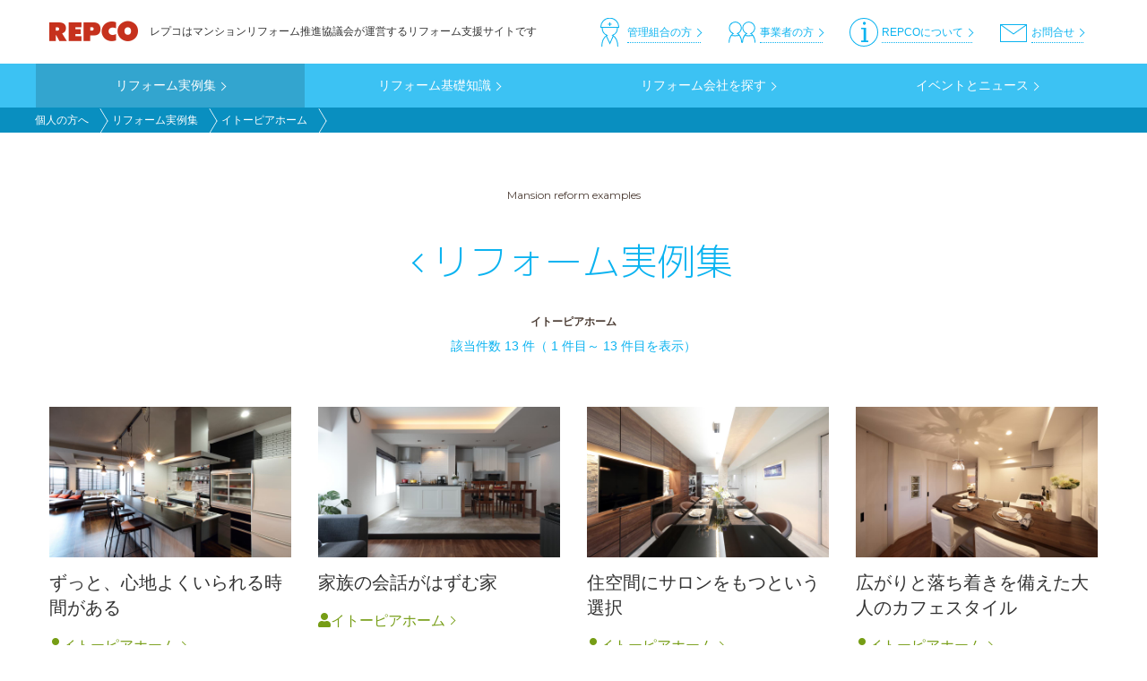

--- FILE ---
content_type: text/html; charset=UTF-8
request_url: https://repco.gr.jp/index.php/kaisha/itohpiahome
body_size: 9802
content:
<!DOCTYPE html>
<!-- Health check signature -->
<html  lang="ja" dir="ltr" prefix="og: https://ogp.me/ns#">
<head>
  <title>リフォーム実例集 | マンションリフォーム推進協議会</title>
  <meta charset="utf-8" />
<script async src="https://www.googletagmanager.com/gtag/js?id=UA-3608453-1"></script>
<script>window.dataLayer = window.dataLayer || [];function gtag(){dataLayer.push(arguments)};gtag("js", new Date());gtag("set", "developer_id.dMDhkMT", true);gtag("config", "UA-3608453-1", {"groups":"default","linker":{"domains":["repco.gr.jp, www.repco.gr.jp"]},"anonymize_ip":true,"page_placeholder":"PLACEHOLDER_page_path","allow_ad_personalization_signals":false});</script>
<link rel="canonical" href="https://repco.gr.jp/index.php/kaisha/itohpiahome" />
<link rel="shortlink" href="https://repco.gr.jp/index.php/kaisha/itohpiahome" />
<meta property="og:site_name" content="マンションリフォーム推進協議会" />
<meta property="og:type" content="article" />
<meta property="og:url" content="https://repco.gr.jp/index.php/kaisha/itohpiahome" />
<meta property="og:title" content="リフォーム実例集" />
<meta property="og:image" content="https://repco.gr.jp/index.php//themes/custom/repco/images/ogp_default.jpg" />
<meta property="fb:app_id" content="175384966443642" />
<meta name="twitter:card" content="summary" />
<meta name="twitter:title" content="リフォーム実例集" />
<meta name="Generator" content="Drupal 10 (https://www.drupal.org)" />
<meta name="MobileOptimized" content="width" />
<meta name="HandheldFriendly" content="true" />
<meta name="viewport" content="width=device-width, initial-scale=1.0" />
<link rel="icon" href="/themes/custom/repco/favicon.ico" type="image/vnd.microsoft.icon" />
<script>window.a2a_config=window.a2a_config||{};a2a_config.callbacks=[];a2a_config.overlays=[];a2a_config.templates={};</script>
<style>.a2a_svg { border-radius: 0 !important; }
.block-addtoany { text-align: center; margin-bottom: 28px; }
.block-addtoany a { margin: 0 1em; }</style>

  <link rel="stylesheet" media="all" href="/sites/default/files/css/css_GitZEJxZIL8jujlddH6jdIBFkEqZtPFqBfB8XpUxkQE.css?delta=0&amp;language=ja&amp;theme=repco&amp;include=[base64]" />
<link rel="stylesheet" media="all" href="/sites/default/files/css/css_cum0UDyuUTQ6e5bCOf0PMBzFf21Kpn4FUG0cjbTzyTQ.css?delta=1&amp;language=ja&amp;theme=repco&amp;include=[base64]" />
<link rel="stylesheet" media="all" href="https://fonts.googleapis.com/earlyaccess/mplus1p.css" />
<link rel="stylesheet" media="all" href="https://fonts.googleapis.com/css?family=Montserrat" />
<link rel="stylesheet" media="all" href="https://cdnjs.cloudflare.com/ajax/libs/font-awesome/5.15.4/css/all.min.css" />
<link rel="stylesheet" media="all" href="/sites/default/files/css/css_bdyhyj9NLhJsuFN_nnvUpCYFVrwNrL-odNoq4LdToU0.css?delta=5&amp;language=ja&amp;theme=repco&amp;include=[base64]" />

  
</head>
<body class="path-kaisha main-target-customer alias--kaisha-itohpiahome">
<a href="#main-content" class="visually-hidden focusable skip-link">
  メインコンテンツに移動
</a>

  <div class="dialog-off-canvas-main-canvas" data-off-canvas-main-canvas>
    <div id="rp-root">
                      <div class="rp-header-wrapper">
        <header class="navbar navbar-default" id="navbar" role="banner">
                    <div class="container-fluid">
                        <div class="navbar-header">
                <div class="region region-navigation">
      <div class="rp-brand">
                  <a class="logo" href="/index.php/" title="トップページ" rel="home">
          <img src="/themes/custom/repco/logo.png" alt="トップページ"/>
        </a>
                    <p class="slogan">レプコはマンションリフォーム推進協議会が運営するリフォーム支援サイトです</p>
      </div>
<nav role="navigation" aria-labelledby="block-header-customer-menu" id="block-header-customer">
            
  <h2 class="visually-hidden" id="block-header-customer-menu">header_customer</h2>
  

        
      <ul  class="menu menu--header-customer nav">
                        <li class="menuitems_header_customer_contact">
        <a href="/index.php/information/madoguchi" class="menuitems_header_customer_contact"><span>お問合せ</span></a>
                  </li>
                        <li class="menuitems_header_customer_about">
        <a href="/index.php/about/repco.html" class="menuitems_header_customer_about"><span>REPCOについて</span></a>
                  </li>
                        <li class="menuitems_header_customer_business">
        <a href="/index.php/business" class="menuitems_header_customer_business"><span>事業者の方</span></a>
                  </li>
                        <li class="menuitems_header_customer_kyoyo">
        <a href="/index.php/kyoyo" class="menuitems_header_customer_kyoyo"><span>管理組合の方</span></a>
                  </li>
        </ul>
  

  </nav>

  </div>

                                            <button type="button" class="navbar-toggle collapsed" data-toggle="collapse"
                        data-target="#navbar-collapse">
                  <span class="sr-only">Toggle navigation</span>
                </button>
                          </div>

                                      <div id="navbar-collapse" class="navbar-collapse collapse">
                  <div class="region region-navigation-collapsible">
    <div class="search-block-form block block-search block-search-form-block" data-drupal-selector="search-block-form" id="block-jiansuofuomu-2" role="search">
  
    
      <form action="/index.php/search/node" method="get" id="search-block-form" accept-charset="UTF-8">
  <div class="form-item js-form-item form-type-search js-form-type-search form-item-keys js-form-item-keys form-no-label form-group">
      <label for="edit-keys" class="control-label sr-only">Search</label>
  
  
  <div class="input-group"><input title="検索したいキーワードを入力してください。" data-drupal-selector="edit-keys" class="form-search form-control" placeholder="" type="search" id="edit-keys" name="keys" value="" size="15" maxlength="128" /><span class="input-group-btn"><button type="submit" value="Search" class="button js-form-submit form-submit btn-primary btn icon-only"><span class="sr-only">Search</span></button></span></div>

  
  
      <div id="edit-keys--description" class="description help-block">
      検索したいキーワードを入力してください。
    </div>
  </div>
<div class="form-actions form-group js-form-wrapper form-wrapper" data-drupal-selector="edit-actions" id="edit-actions"></div>

</form>

  </div>
<nav role="navigation" aria-labelledby="block-header-top-2-menu" id="block-header-top-2">
            
  <h2 class="visually-hidden" id="block-header-top-2-menu">header_top</h2>
  

        
      <ul  class="menu menu--header-top nav">
                        <li class="menu_link_content_9fd4144a-c76e-4c11-b51c-a7407a35795a">
        <a href="http://repco.gr.jp/j/login.html" class="menu_link_content_9fd4144a-c76e-4c11-b51c-a7407a35795a"><span>会員の方はこちら</span></a>
                  </li>
        </ul>
  

  </nav>
<nav role="navigation" aria-labelledby="block-sp-menu" id="block-sp">
            
  <h2 class="visually-hidden" id="block-sp-menu">sp</h2>
  

        
      <ul  class="menu menu--sp nav">
                        <li class="menu_link_content_4ae6b17b-25ba-4265-8f2e-5fa425088d7f">
        <a href="/index.php/customers" class="menu_link_content_4ae6b17b-25ba-4265-8f2e-5fa425088d7f"><span>個人の方へ</span></a>
                  </li>
                        <li class="menu_link_content_df3baadd-66bf-43c6-bb56-263621d51cf8">
        <a href="/index.php/kyoyo" class="menu_link_content_df3baadd-66bf-43c6-bb56-263621d51cf8"><span>管理組合の方へ</span></a>
                  </li>
                        <li class="menu_link_content_40239c1a-0767-4b6e-8aa1-f7ca6307aa7a">
        <a href="/index.php/business" class="menu_link_content_40239c1a-0767-4b6e-8aa1-f7ca6307aa7a"><span>事業者の方へ</span></a>
                  </li>
                        <li class="menu_link_content_4986cb91-c848-4a33-b628-559597cf3714">
        <a href="/index.php/about/manager.html" class="menu_link_content_4986cb91-c848-4a33-b628-559597cf3714"><span>MRM試験情報</span></a>
                  </li>
                        <li class="menu_link_content_717a9164-ddd9-426f-99f8-dacf0cb85e80">
        <a href="/index.php/event" class="menu_link_content_717a9164-ddd9-426f-99f8-dacf0cb85e80"><span>イベントとニュース</span></a>
                  </li>
                        <li class="menu_link_content_a33653eb-0d0a-42b8-aa37-bd592328d22c">
        <a href="/index.php/about/repco.html" class="menu_link_content_a33653eb-0d0a-42b8-aa37-bd592328d22c"><span>REPCOについて</span></a>
                  </li>
                        <li class="menu_link_content_12322ddd-6284-450a-8095-9fac902285c6">
        <a href="/index.php/information/madoguchi" class="menu_link_content_12322ddd-6284-450a-8095-9fac902285c6"><span>お問合せ</span></a>
                  </li>
        </ul>
  

  </nav>
<nav role="navigation" aria-labelledby="block-sp-other-menu" id="block-sp-other">
            
  <h2 class="visually-hidden" id="block-sp-other-menu">sp_other</h2>
  

        
      <ul  class="menu menu--sp-other nav">
                        <li class="menuitems_sp-other_top">
        <a href="/index.php/" class="menuitems_sp-other_top"><span>トップページ</span></a>
                  </li>
                        <li class="menuitems_sp-other_contact">
        <a href="/index.php/information/madoguchi" class="menuitems_sp-other_contact"><span>お問合せ</span></a>
                  </li>
                        <li class="menuitems_sp-other_sitemap">
        <a href="/index.php/sitemap" class="menuitems_sp-other_sitemap"><span>サイトマップ</span></a>
                  </li>
                        <li class="menuitems_sp-other_privacy">
        <a href="/index.php/privacy" class="menuitems_sp-other_privacy"><span>個人情報保護方針</span></a>
                  </li>
        </ul>
  

  </nav>

  </div>

              </div>
                                  </div>
                  </header>
      </div>

      
              <div class="header-wrapper" role="heading">
        
      </div>
      
                <div class="region region-help">
    <nav role="navigation" aria-labelledby="block-main-customer-menu" id="block-main-customer">
            
  <h2 class="visually-hidden" id="block-main-customer-menu">main_customer</h2>
  

        
      <ul  class="menu menu--main-customer nav">
                        <li class="active jitsurei_root">
        <a href="/index.php/jitsurei" class="jitsurei_root"><span>リフォーム実例集</span></a>
                          <ul >
                        <li>
        <a href="/index.php/jitsurei" class=""><span>UIなし</span></a>
                  </li>
                        <li>
        <a href="/index.php/jitsurei/type" class=""><span>リフォーム部位で探す</span></a>
                  </li>
                        <li>
        <a href="/index.php/jitsurei/keyword" class=""><span>予算・キーワードで探す</span></a>
                  </li>
                        <li>
        <a href="/index.php/jitsurei/purpose" class=""><span>動機・目的で探す</span></a>
                  </li>
                        <li class="active">
        <a href="/index.php/kaisha" class=""><span>リフォーム実例集（会社別）</span></a>
                  </li>
        </ul>
  
            </li>
                        <li class="menu_link_content_f777c792-0ab4-458e-b714-a1ed447e6306">
        <a href="/index.php/knowhow" class="menu_link_content_f777c792-0ab4-458e-b714-a1ed447e6306"><span>リフォーム基礎知識</span></a>
                  </li>
                        <li class="menuitems_main_customer_kaisha">
        <a href="/index.php/kaisha" class="menuitems_main_customer_kaisha"><span>リフォーム会社を探す</span></a>
                  </li>
                        <li class="menuitems_main_customer_event">
        <a href="/index.php/event/customer" class="menuitems_main_customer_event"><span>イベントとニュース</span></a>
                  </li>
        </ul>
  

  </nav>
    <ol class="breadcrumb">
          <li >
                  <a href="/index.php/customers">個人の方へ</a>
              </li>
          <li >
                  <a href="/index.php/jitsurei">リフォーム実例集</a>
              </li>
          <li >
                  イトーピアホーム
              </li>
          <li >
                  
              </li>
      </ol>

<div data-drupal-messages-fallback class="hidden"></div>
    <div class="jitsurei-list-view-header kaisha"><div class="jitsurei-list-view-container"><p class="sub-title">Mansion reform examples</p>
  <div class="page-title-wrapper">
          <a href="/jitsurei" class="return-link"><span class="link"></span></a>
        <h1 class="page-header">リフォーム実例集</h1>
  </div>
  <span class="label">イトーピアホーム</span></div></div>


  </div>

      
            
    <div role="main"  class="main-container js-quickedit-main-content no-sidebars">
            
            <section class="content-section">

                
                          <a id="main-content"></a>
            <div class="region region-content">
      <div class="views-element-container form-group"><div class="view view-jitsurei-list view-id-jitsurei_list view-display-id-kaisha js-view-dom-id-f0c4c8c8047e885073a3b9d47dd399d77222f0ae97c194ae6490c1f952d252cc">
  
    
      <div class="view-header">
      該当件数 13 件（ 1 件目～ 13 件目を表示）
    </div>
      
      <div class="view-content">
          <div class="views-row"><div class="views-field views-field-field-kaisha-id"><div class="field-content"><a href="/index.php/jitsurei/itohpiahome/1380">itohpiahome</a></div></div><div class="views-field views-field-field-jitsurei-section"><div class="field-content">  <div class="paragraph paragraph--type--paragraph-jitsurei-section paragraph--view-mode--default">
          <div class="section-image">
        <div class="image">
          
            <div class="field field--name-field-jitsurei-section-image field--type-image field--label-hidden field--item">  <img loading="lazy" src="/sites/default/files/styles/style_jitsurei_image/public/jitsurei/%E4%BA%8B%E4%BE%8B%EF%BC%A1_0.JPG?itok=YmfEcZA-" width="1200" height="800" alt="リビング・ダイニング" class="img-responsive" />


</div>
      
        </div>
        <div class="label">
          
            <div class="field field--name-field-jitsurei-section-type field--type-entity-reference field--label-hidden field--item"><div class="jitsurei_type tag-item weight-jitsurei_type-0">
  <a href="/kaisha/itohpiahome/index.php/living">
    
          <div class="title">
            <div class="field field--name-name field--type-string field--label-hidden field--item">リビング・ダイニング</div>
      </div>
        
    
            <div class="field field--name-field-jitsurei-type-eng field--type-string field--label-hidden field--item">Living &amp; dining room</div>
      
  </a>
</div>
</div>
      
        </div>
      </div>
      </div>
</div></div><div class="views-field views-field-title"><span class="field-content">ずっと、心地よくいられる時間がある</span></div><div class="views-field views-field-title-1"><span class="field-content"><a href="/index.php/kaisha/itohpiahome">イトーピアホーム</a></span></div></div>
    <div class="views-row"><div class="views-field views-field-field-kaisha-id"><div class="field-content"><a href="/index.php/jitsurei/itohpiahome/1379">itohpiahome</a></div></div><div class="views-field views-field-field-jitsurei-section"><div class="field-content">  <div class="paragraph paragraph--type--paragraph-jitsurei-section paragraph--view-mode--default">
          <div class="section-image">
        <div class="image">
          
            <div class="field field--name-field-jitsurei-section-image field--type-image field--label-hidden field--item">  <img loading="lazy" src="/sites/default/files/styles/style_jitsurei_image/public/jitsurei/%E4%BA%8B%E4%BE%8B%EF%BC%A1.JPG?itok=EQDMm_OZ" width="1200" height="800" alt="造作キッチンとダイニングを配したスペース" class="img-responsive" />


</div>
      
        </div>
        <div class="label">
          
            <div class="field field--name-field-jitsurei-section-type field--type-entity-reference field--label-hidden field--item"><div class="jitsurei_type tag-item weight-jitsurei_type-0">
  <a href="/kaisha/itohpiahome/index.php/living">
    
          <div class="title">
            <div class="field field--name-name field--type-string field--label-hidden field--item">リビング・ダイニング</div>
      </div>
        
    
            <div class="field field--name-field-jitsurei-type-eng field--type-string field--label-hidden field--item">Living &amp; dining room</div>
      
  </a>
</div>
</div>
      
        </div>
      </div>
      </div>
</div></div><div class="views-field views-field-title"><span class="field-content">家族の会話がはずむ家</span></div><div class="views-field views-field-title-1"><span class="field-content"><a href="/index.php/kaisha/itohpiahome">イトーピアホーム</a></span></div></div>
    <div class="views-row"><div class="views-field views-field-field-kaisha-id"><div class="field-content"><a href="/index.php/jitsurei/itohpiahome/1378">itohpiahome</a></div></div><div class="views-field views-field-field-jitsurei-section"><div class="field-content">  <div class="paragraph paragraph--type--paragraph-jitsurei-section paragraph--view-mode--default">
          <div class="section-image">
        <div class="image">
          
            <div class="field field--name-field-jitsurei-section-image field--type-image field--label-hidden field--item">  <img loading="lazy" src="/sites/default/files/styles/style_jitsurei_image/public/jitsurei/%E4%BA%8B%E4%BE%8B%EF%BC%A1_3.jpg?itok=H60yHmTx" width="1200" height="800" alt="リビング・ダイニング" class="img-responsive" />


</div>
      
        </div>
        <div class="label">
          
            <div class="field field--name-field-jitsurei-section-type field--type-entity-reference field--label-hidden field--item"><div class="jitsurei_type tag-item weight-jitsurei_type-0">
  <a href="/kaisha/itohpiahome/index.php/living">
    
          <div class="title">
            <div class="field field--name-name field--type-string field--label-hidden field--item">リビング・ダイニング</div>
      </div>
        
    
            <div class="field field--name-field-jitsurei-type-eng field--type-string field--label-hidden field--item">Living &amp; dining room</div>
      
  </a>
</div>
</div>
      
        </div>
      </div>
      </div>
</div></div><div class="views-field views-field-title"><span class="field-content">住空間にサロンをもつという選択</span></div><div class="views-field views-field-title-1"><span class="field-content"><a href="/index.php/kaisha/itohpiahome">イトーピアホーム</a></span></div></div>
    <div class="views-row"><div class="views-field views-field-field-kaisha-id"><div class="field-content"><a href="/index.php/jitsurei/itohpiahome/1377">itohpiahome</a></div></div><div class="views-field views-field-field-jitsurei-section"><div class="field-content">  <div class="paragraph paragraph--type--paragraph-jitsurei-section paragraph--view-mode--default">
          <div class="section-image">
        <div class="image">
          
            <div class="field field--name-field-jitsurei-section-image field--type-image field--label-hidden field--item">  <img loading="lazy" src="/sites/default/files/styles/style_jitsurei_image/public/jitsurei/%E4%BA%8B%E4%BE%8B%EF%BC%A1_2.jpg?itok=Lgggps-u" width="1200" height="800" alt="リビング・ダイニング" class="img-responsive" />


</div>
      
        </div>
        <div class="label">
          
            <div class="field field--name-field-jitsurei-section-type field--type-entity-reference field--label-hidden field--item"><div class="jitsurei_type tag-item weight-jitsurei_type-0">
  <a href="/kaisha/itohpiahome/index.php/living">
    
          <div class="title">
            <div class="field field--name-name field--type-string field--label-hidden field--item">リビング・ダイニング</div>
      </div>
        
    
            <div class="field field--name-field-jitsurei-type-eng field--type-string field--label-hidden field--item">Living &amp; dining room</div>
      
  </a>
</div>
</div>
      
        </div>
      </div>
      </div>
</div></div><div class="views-field views-field-title"><span class="field-content">広がりと落ち着きを備えた大人のカフェスタイル</span></div><div class="views-field views-field-title-1"><span class="field-content"><a href="/index.php/kaisha/itohpiahome">イトーピアホーム</a></span></div></div>
    <div class="views-row"><div class="views-field views-field-field-kaisha-id"><div class="field-content"><a href="/index.php/jitsurei/itohpiahome/1376">itohpiahome</a></div></div><div class="views-field views-field-field-jitsurei-section"><div class="field-content">  <div class="paragraph paragraph--type--paragraph-jitsurei-section paragraph--view-mode--default">
          <div class="section-image">
        <div class="image">
          
            <div class="field field--name-field-jitsurei-section-image field--type-image field--label-hidden field--item">  <img loading="lazy" src="/sites/default/files/styles/style_jitsurei_image/public/jitsurei/%E4%BA%8B%E4%BE%8B%EF%BC%A2_3.JPG?itok=-uCSjjYS" width="1200" height="800" alt="リビング・ダイニング" class="img-responsive" />


</div>
      
        </div>
        <div class="label">
          
            <div class="field field--name-field-jitsurei-section-type field--type-entity-reference field--label-hidden field--item"><div class="jitsurei_type tag-item weight-jitsurei_type-0">
  <a href="/kaisha/itohpiahome/index.php/living">
    
          <div class="title">
            <div class="field field--name-name field--type-string field--label-hidden field--item">リビング・ダイニング</div>
      </div>
        
    
            <div class="field field--name-field-jitsurei-type-eng field--type-string field--label-hidden field--item">Living &amp; dining room</div>
      
  </a>
</div>
</div>
      
        </div>
      </div>
      </div>
</div></div><div class="views-field views-field-title"><span class="field-content">眺めのよい大人の隠れ家へ、フルコーディネート。</span></div><div class="views-field views-field-title-1"><span class="field-content"><a href="/index.php/kaisha/itohpiahome">イトーピアホーム</a></span></div></div>
    <div class="views-row"><div class="views-field views-field-field-kaisha-id"><div class="field-content"><a href="/index.php/jitsurei/itohpiahome/1375">itohpiahome</a></div></div><div class="views-field views-field-field-jitsurei-section"><div class="field-content">  <div class="paragraph paragraph--type--paragraph-jitsurei-section paragraph--view-mode--default">
          <div class="section-image">
        <div class="image">
          
            <div class="field field--name-field-jitsurei-section-image field--type-image field--label-hidden field--item">  <img loading="lazy" src="/sites/default/files/styles/style_jitsurei_image/public/jitsurei/%E4%BA%8B%E4%BE%8B%EF%BC%A1_0.jpg?itok=Y59yUlO7" width="1200" height="800" alt="リビング・ダイニング" class="img-responsive" />


</div>
      
        </div>
        <div class="label">
          
            <div class="field field--name-field-jitsurei-section-type field--type-entity-reference field--label-hidden field--item"><div class="jitsurei_type tag-item weight-jitsurei_type-0">
  <a href="/kaisha/itohpiahome/index.php/living">
    
          <div class="title">
            <div class="field field--name-name field--type-string field--label-hidden field--item">リビング・ダイニング</div>
      </div>
        
    
            <div class="field field--name-field-jitsurei-type-eng field--type-string field--label-hidden field--item">Living &amp; dining room</div>
      
  </a>
</div>
</div>
      
        </div>
      </div>
      </div>
</div></div><div class="views-field views-field-title"><span class="field-content">ようこそ、週末カフェへ</span></div><div class="views-field views-field-title-1"><span class="field-content"><a href="/index.php/kaisha/itohpiahome">イトーピアホーム</a></span></div></div>
    <div class="views-row"><div class="views-field views-field-field-kaisha-id"><div class="field-content"><a href="/index.php/jitsurei/itohpiahome/1374">itohpiahome</a></div></div><div class="views-field views-field-field-jitsurei-section"><div class="field-content">  <div class="paragraph paragraph--type--paragraph-jitsurei-section paragraph--view-mode--default">
          <div class="section-image">
        <div class="image">
          
            <div class="field field--name-field-jitsurei-section-image field--type-image field--label-hidden field--item">  <img loading="lazy" src="/sites/default/files/styles/style_jitsurei_image/public/jitsurei/%E4%BA%8B%E4%BE%8B%20A.jpg?itok=TNMQDhPg" width="1200" height="800" alt="リビング・ダイニング" class="img-responsive" />


</div>
      
        </div>
        <div class="label">
          
            <div class="field field--name-field-jitsurei-section-type field--type-entity-reference field--label-hidden field--item"><div class="jitsurei_type tag-item weight-jitsurei_type-0">
  <a href="/kaisha/itohpiahome/index.php/living">
    
          <div class="title">
            <div class="field field--name-name field--type-string field--label-hidden field--item">リビング・ダイニング</div>
      </div>
        
    
            <div class="field field--name-field-jitsurei-type-eng field--type-string field--label-hidden field--item">Living &amp; dining room</div>
      
  </a>
</div>
</div>
      
        </div>
      </div>
      </div>
</div></div><div class="views-field views-field-title"><span class="field-content">オンとオフは曖昧なくらいがちょうどいい。</span></div><div class="views-field views-field-title-1"><span class="field-content"><a href="/index.php/kaisha/itohpiahome">イトーピアホーム</a></span></div></div>
    <div class="views-row"><div class="views-field views-field-field-kaisha-id"><div class="field-content"><a href="/index.php/jitsurei/itohpiahome/1358">itohpiahome</a></div></div><div class="views-field views-field-field-jitsurei-section"><div class="field-content">  <div class="paragraph paragraph--type--paragraph-jitsurei-section paragraph--view-mode--default">
          <div class="section-image">
        <div class="image">
          
            <div class="field field--name-field-jitsurei-section-image field--type-image field--label-hidden field--item">  <img loading="lazy" src="/sites/default/files/styles/style_jitsurei_image/public/jitsurei/%E4%BA%8B%E4%BE%8B%EF%BC%A1.jpg?itok=GECztWYI" width="1200" height="800" alt="リビング・ダイニング写真" class="img-responsive" />


</div>
      
        </div>
        <div class="label">
          
            <div class="field field--name-field-jitsurei-section-type field--type-entity-reference field--label-hidden field--item"><div class="jitsurei_type tag-item weight-jitsurei_type-0">
  <a href="/kaisha/itohpiahome/index.php/living">
    
          <div class="title">
            <div class="field field--name-name field--type-string field--label-hidden field--item">リビング・ダイニング</div>
      </div>
        
    
            <div class="field field--name-field-jitsurei-type-eng field--type-string field--label-hidden field--item">Living &amp; dining room</div>
      
  </a>
</div>
</div>
      
        </div>
      </div>
      </div>
</div></div><div class="views-field views-field-title"><span class="field-content">ドラマチックな素材選び</span></div><div class="views-field views-field-title-1"><span class="field-content"><a href="/index.php/kaisha/itohpiahome">イトーピアホーム</a></span></div></div>
    <div class="views-row"><div class="views-field views-field-field-kaisha-id"><div class="field-content"><a href="/index.php/jitsurei/itohpiahome/1505">itohpiahome</a></div></div><div class="views-field views-field-field-jitsurei-inline"><div class="field-content">  <img loading="lazy" src="/sites/default/files/jitsurei/0144_ap1.jpg" width="960" height="640" alt="after1" class="img-responsive" />

</div></div><div class="views-field views-field-title"><span class="field-content"> 中古マンションを購入後ディンクス型の住まいへリノベーション</span></div><div class="views-field views-field-field-jitsurei-data-cost"><div class="field-content"><i class="fas fa-yen-sign"></i>1,230万円&nbsp;</div></div><div class="views-field views-field-title-1"><span class="field-content"><a href="/index.php/kaisha/itohpiahome">イトーピアホーム</a></span></div></div>
    <div class="views-row"><div class="views-field views-field-field-kaisha-id"><div class="field-content"><a href="/index.php/jitsurei/itohpiahome/1499">itohpiahome</a></div></div><div class="views-field views-field-field-jitsurei-inline"><div class="field-content">  <img loading="lazy" src="/sites/default/files/jitsurei/0138_ap1.jpg" width="960" height="639" alt="after1" class="img-responsive" />

</div></div><div class="views-field views-field-title"><span class="field-content"> 贅沢ではない上質感</span></div><div class="views-field views-field-field-jitsurei-data-cost"><div class="field-content"><i class="fas fa-yen-sign"></i>1,900万円&nbsp;</div></div><div class="views-field views-field-title-1"><span class="field-content"><a href="/index.php/kaisha/itohpiahome">イトーピアホーム</a></span></div></div>
    <div class="views-row"><div class="views-field views-field-field-kaisha-id"><div class="field-content"><a href="/index.php/jitsurei/itohpiahome/1479">itohpiahome</a></div></div><div class="views-field views-field-field-jitsurei-inline"><div class="field-content">  <img loading="lazy" src="/sites/default/files/jitsurei/0118_ap1.jpg" width="640" height="480" alt="after1" class="img-responsive" />

</div></div><div class="views-field views-field-title"><span class="field-content"> 家具コレクションと調和したマンションリフォーム</span></div><div class="views-field views-field-field-jitsurei-data-cost"><div class="field-content"><i class="fas fa-yen-sign"></i>900万円&nbsp;</div></div><div class="views-field views-field-title-1"><span class="field-content"><a href="/index.php/kaisha/itohpiahome">イトーピアホーム</a></span></div></div>
    <div class="views-row"><div class="views-field views-field-field-kaisha-id"><div class="field-content"><a href="/index.php/jitsurei/itohpiahome/1478">itohpiahome</a></div></div><div class="views-field views-field-field-jitsurei-inline"><div class="field-content">  <img loading="lazy" src="/sites/default/files/jitsurei/0117_ap1.jpg" width="640" height="426" alt="after1" class="img-responsive" />

</div></div><div class="views-field views-field-title"><span class="field-content"> アートが似合う大人の邸宅</span></div><div class="views-field views-field-title-1"><span class="field-content"><a href="/index.php/kaisha/itohpiahome">イトーピアホーム</a></span></div></div>
    <div class="views-row"><div class="views-field views-field-field-kaisha-id"><div class="field-content"><a href="/index.php/jitsurei/itohpiahome/1477">itohpiahome</a></div></div><div class="views-field views-field-field-jitsurei-inline"><div class="field-content">  <img loading="lazy" src="/sites/default/files/jitsurei/0116_ap1.jpg" width="640" height="425" alt="after1" class="img-responsive" />

</div></div><div class="views-field views-field-title"><span class="field-content"> ご夫婦のライフスタイルに合わせたマンションリフォーム</span></div><div class="views-field views-field-field-jitsurei-data-cost"><div class="field-content"><i class="fas fa-yen-sign"></i>450万円&nbsp;</div></div><div class="views-field views-field-title-1"><span class="field-content"><a href="/index.php/kaisha/itohpiahome">イトーピアホーム</a></span></div></div>

    </div>
  
      
          </div>
</div>


  </div>

              </section>

            
    </div>
  
              <aside id="content_below" class="content-below" role="complementary">
          <div class="region region-content-below">
    <section class="views-element-container block block-views block-views-blockevent-and-news-block-customer clearfix" id="block-views-block-event-and-news-block-customer">
  
      <h2 class="block-title">イベントとニュース</h2>
    

      <div class="form-group"><div class="event-block-customer view view-event-and-news view-id-event_and_news view-display-id-block_customer js-view-dom-id-8e51b21474b0e0fb83f58144b03cd82ac1a38bc1cded9c2bf1d03e396aaa0a44">
  
    
      
      <div class="view-content">
          <div class="views-row">              <article  class="rp-event teaser-simple clearfix event-type-2 main-target-9" data-created="1761691352" data-changed="1761711252">
  <div class="views-field-created">2025-10-29</div>
  <div class="views-field-title-1"><h2>
<span>【管理組合様必見！！】2025/12/9～12/11の３日間で「誰でもわかるマンション改修セミナー[基礎講座]」開催！</span>
</h2></div>
  <div class="views-field-field-event-type">
      <div class="field field--name-field-event-type field--type-entity-reference field--label-hidden field--items">
              <div class="field--item"><div class="event_type tag-item weight-event_type-1">
  
      <h2><a href="/index.php/event_event">
            <div class="field field--name-name field--type-string field--label-hidden field--item">イベント</div>
      </a></h2>
    
  
</div>
</div>
              <div class="field--item"><div class="event_type tag-item weight-event_type-2">
  
      <h2><a href="/index.php/event/seminar">
            <div class="field field--name-name field--type-string field--label-hidden field--item">セミナー</div>
      </a></h2>
    
  
</div>
</div>
              <div class="field--item"><div class="event_type tag-item weight-event_type-4">
  
      <h2><a href="/index.php/event/association">
            <div class="field field--name-name field--type-string field--label-hidden field--item">管理組合</div>
      </a></h2>
    
  
</div>
</div>
          </div>
  </div>
  <div class="views-field-view-node"><a href="/index.php/event/repco/node1693"></a></div>
</article>
</div>
    <div class="views-row">              <article  class="rp-event teaser-simple clearfix event-type-3 main-target-9" data-created="1758840218" data-changed="1758844725">
  <div class="views-field-created">2025-09-26</div>
  <div class="views-field-title-1"><h2>
<span>令和7年度分譲マンション管理セミナー「マンション管理の基礎知識勉強会」を12⽉7⽇（⽇）に開催。</span>
</h2></div>
  <div class="views-field-field-event-type">
      <div class="field field--name-field-event-type field--type-entity-reference field--label-hidden field--items">
              <div class="field--item"><div class="event_type tag-item weight-event_type-2">
  
      <h2><a href="/index.php/event/seminar">
            <div class="field field--name-name field--type-string field--label-hidden field--item">セミナー</div>
      </a></h2>
    
  
</div>
</div>
              <div class="field--item"><div class="event_type tag-item weight-event_type-4">
  
      <h2><a href="/index.php/event/association">
            <div class="field field--name-name field--type-string field--label-hidden field--item">管理組合</div>
      </a></h2>
    
  
</div>
</div>
          </div>
  </div>
  <div class="views-field-view-node"><a href="/index.php/event/repco/node1692"></a></div>
</article>
</div>
    <div class="views-row">              <article  class="rp-event teaser-simple clearfix event-type-1 main-target-9" data-created="1753244230" data-changed="1753410615">
  <div class="views-field-created">2025-07-23</div>
  <div class="views-field-title-1"><h2>
<span>「マンションリフォームガイド～1980年代編～(2025年改訂版)」を公開しました</span>
</h2></div>
  <div class="views-field-field-event-type">
      <div class="field field--name-field-event-type field--type-entity-reference field--label-hidden field--items">
              <div class="field--item"><div class="event_type tag-item weight-event_type-0">
  
      <h2><a href="/index.php/event/news">
            <div class="field field--name-name field--type-string field--label-hidden field--item">ニュース</div>
      </a></h2>
    
  
</div>
</div>
              <div class="field--item"><div class="event_type tag-item weight-event_type-4">
  
      <h2><a href="/index.php/event/association">
            <div class="field field--name-name field--type-string field--label-hidden field--item">管理組合</div>
      </a></h2>
    
  
</div>
</div>
          </div>
  </div>
  <div class="views-field-view-node"><a href="/index.php/event/repco/node1690"></a></div>
</article>
</div>
    <div class="views-row">              <article  class="rp-event teaser-simple clearfix event-type-3 main-target-9" data-created="1747805074" data-changed="1748488682">
  <div class="views-field-created">2025-05-21</div>
  <div class="views-field-title-1"><h2>
<span>第21回誰でもわかるマンション改修セミナー［基礎講座］「断熱改修で家の光熱費を削減」を7月5日（土）に開催</span>
</h2></div>
  <div class="views-field-field-event-type">
      <div class="field field--name-field-event-type field--type-entity-reference field--label-hidden field--items">
              <div class="field--item"><div class="event_type tag-item weight-event_type-2">
  
      <h2><a href="/index.php/event/seminar">
            <div class="field field--name-name field--type-string field--label-hidden field--item">セミナー</div>
      </a></h2>
    
  
</div>
</div>
              <div class="field--item"><div class="event_type tag-item weight-event_type-4">
  
      <h2><a href="/index.php/event/association">
            <div class="field field--name-name field--type-string field--label-hidden field--item">管理組合</div>
      </a></h2>
    
  
</div>
</div>
          </div>
  </div>
  <div class="views-field-view-node"><a href="/index.php/event/repco/node1689"></a></div>
</article>
</div>
    <div class="views-row">              <article  class="rp-event teaser-simple clearfix event-type-3 main-target-9" data-created="1730439822" data-changed="1730498080">
  <div class="views-field-created">2024-11-01</div>
  <div class="views-field-title-1"><h2>
<span>分譲マンション管理組合向けセミナー[無料]を12月1日（日）に大阪で開催！</span>
</h2></div>
  <div class="views-field-field-event-type">
      <div class="field field--name-field-event-type field--type-entity-reference field--label-hidden field--items">
              <div class="field--item"><div class="event_type tag-item weight-event_type-2">
  
      <h2><a href="/index.php/event/seminar">
            <div class="field field--name-name field--type-string field--label-hidden field--item">セミナー</div>
      </a></h2>
    
  
</div>
</div>
              <div class="field--item"><div class="event_type tag-item weight-event_type-4">
  
      <h2><a href="/index.php/event/association">
            <div class="field field--name-name field--type-string field--label-hidden field--item">管理組合</div>
      </a></h2>
    
  
</div>
</div>
          </div>
  </div>
  <div class="views-field-view-node"><a href="/index.php/event/repco/node1681"></a></div>
</article>
</div>

    </div>
  
          <div class="more-link form-group"><a href="/index.php/event/customer">詳しく見る</a></div>

      </div>
</div>

  </section>

<section id="block-guanggaofurotsuku" class="block block-simple-block block-simple-blockad-block clearfix">
  
    

      <div class="ad-block"><div class="ad-block-container container"><div class="row"><div class="col-md-4"><a class="ad-block-item ad-block-item-3 ad-2020-1002" href="https://www.onnetsu-forum.jp/" target="_blank"><img alt="適切な温度で健康住宅に 住宅における良好な温熱環境実現推進フォーラム" src="/themes/custom/repco/images/onnetsu-forum.jpg" width="240" height="75" style="max-width: 100%; height: auto;" loading="lazy"></a></div><div class="col-md-4"><a class="ad-block-item ad-block-item-1 ad-1803-1" href="http://www.reform-pj.com/" target="_blank"><img alt="リフォームで生活向上プロジェクト" height="112" src="/themes/custom/repco/images/ad1803_1.jpg" width="112" loading="lazy"><p class="ad-block-text">おうちが変われば、笑顔が増える。リフォームで生活向上プロジェクト</p><p class="ad-block-link">詳しくはこちら</p></a></div><div class="col-md-4"><a class="ad-block-item ad-block-item-2 ad-1803-2" href="http://www.chord.or.jp/tokei/contest_01.html#rf1" target="_blank"><img alt="第34回住まいのリフォームコンクール" height="112" src="/themes/custom/repco/images/ad1803_2.jpg" width="112" loading="lazy"><p class="ad-block-text">「住まいのリフォームコンクール」<br>募集&amp;審査結果</p><p class="ad-block-link">詳しくはこちら</p></a></div></div><div class="row"><div class="col-md-4"><a class="ad-block-item" href="http://mrm.chord.or.jp/landing/" target="_blank" style="align-items:center;"><img src="/themes/custom/repco/images/mrmlogo.jpg" width="256" height="67" alt="マンションリフォームマネジャー" style="position:static;height:auto;" loading="lazy"></a></div><div class="col-md-4"><a class="ad-block-item" href="https://www.jhf.go.jp/loan/yushi/info/mansionreform/index.html" target="_blank" style="align-items:center;"><img src="/themes/custom/repco/images/top__jhf_banner.png" width="360" height="112" alt="マンション共用部分リフォーム融資 修繕・改修時に使える固定金利ローン" style="position:static;height:auto;" loading="lazy"></a></div></div></div></div>
  </section>

<section id="block-banners" class="block block-simple-block block-simple-blockcommon-banners clearfix">
  
    

      <div class="common-banner-area-wrapper"><div class="common-banner-area container-fluid"><span class="item"><a href="http://repco.gr.jp/banner/haseko.html" target="_blank"><img src="/themes/custom/repco/banners/haseko.gif" alt="長谷工コーポレーション"></a></span><span class="item"><a href="http://repco.gr.jp/banner/mitsui.html" target="_blank"><img src="/themes/custom/repco/banners/mitsui.jpg" alt="三井のリフォーム"></a></span><span class="item"><a href="http://repco.gr.jp/banner/sumirin.html" target="_blank"><img src="/themes/custom/repco/banners/sumirin.jpg" alt="住友林業ホームテック"></a></span><span class="item"><a href="http://repco.gr.jp/banner/osakagas.html" target="_blank"><img src="/themes/custom/repco/banners/210630_ogm_gascooker_240x120.jpg" height="60" alt="大阪ガス"></a></span></div></div>
  </section>


  </div>

      </aside>
      
  <div id="rp-root-footer"></div>
</div>
<div id="rp-footer">
            <footer class="footer container-fluid" role="contentinfo">
          <div class="region region-footer">
    <section id="block-company-info" class="block block-simple-block block-simple-blockcompany-info clearfix">
  
    

      <div class="rp-company-info"><img alt="一般社団法人マンションリフォーム推進協議会" class="logo" src="/themes/custom/repco/images/top_footer_logo.svg"><div class="address"><p>〒102-0083<br>東京都千代田区麹町4-3-4 宮ビル8階</p></div><div class="phones"><p class="phone"><i class="fa fa-phone"></i> <a href="tel:0332654899">03-3265-4899</a></p><p class="fax"><i class="fa fa-fax"></i> 03-3265-4861</p><p class="invoice">登録番号：T5010005016366</p></div></div>
  </section>

<nav role="navigation" aria-labelledby="block-repco-footer-menu" id="block-repco-footer">
            
  <h2 class="visually-hidden" id="block-repco-footer-menu">Footer menu</h2>
  

        
      <ul  class="menu menu--footer nav">
                        <li class="menu_link_content_a907ccfa-b364-4ce3-b944-f8bd80c5b848">
        <a href="/index.php/customers" class="menu_link_content_a907ccfa-b364-4ce3-b944-f8bd80c5b848"><span>個人の方へ</span></a>
                          <ul >
                        <li>
        <a href="/index.php/jitsurei" class=""><span>リフォーム実例集</span></a>
                  </li>
                        <li>
        <a href="/index.php/knowhow" class=""><span>リフォーム基礎知識</span></a>
                  </li>
                        <li>
        <a href="/index.php/kaisha" class=""><span>リフォーム会社を探す</span></a>
                  </li>
        </ul>
  
            </li>
                        <li class="menu_link_content_d9351cff-1f5e-4dba-8424-7a8738de6426">
        <a href="/index.php/kyoyo" class="menu_link_content_d9351cff-1f5e-4dba-8424-7a8738de6426"><span>管理組合の方へ</span></a>
                          <ul >
                        <li>
        <a href="/index.php/kyoyo/kiso" class=""><span>共用部分リフォームの基礎知識</span></a>
                  </li>
                        <li>
        <a href="/index.php/kyoyo/event" class=""><span>セミナー・イベント情報</span></a>
                  </li>
                        <li>
        <a href="/index.php/kyoyo/kanri" class=""><span>大規模改修工事会社を探す</span></a>
                  </li>
        </ul>
  
            </li>
                        <li class="menu_link_content_23c962f6-5512-41b0-9c1b-1d9104849f19">
        <a href="/index.php/business" class="menu_link_content_23c962f6-5512-41b0-9c1b-1d9104849f19"><span>事業者の方へ</span></a>
                          <ul >
                        <li>
        <a href="/index.php/about/manager.html" class=""><span>マンションリフォームマネジャー</span></a>
                  </li>
                        <li>
        <a href="/index.php/information/publish" class=""><span>REPCO刊行物のご紹介</span></a>
                  </li>
                        <li>
        <a href="/index.php/h_event" class=""><span>企業・事業者向けセミナー情報</span></a>
                  </li>
                        <li>
        <a href="/index.php/about/admission.html" class=""><span>入会のご案内</span></a>
                  </li>
        </ul>
  
            </li>
                        <li class="menu_link_content_40ed8583-8573-40cb-b966-907fcf3e8c26">
        <a href="/index.php/about/repco.html" class="menu_link_content_40ed8583-8573-40cb-b966-907fcf3e8c26"><span>REPCOについて</span></a>
                          <ul >
                        <li>
        <a href="/index.php/information/est-eth/index.html" class=""><span>設立の目的</span></a>
                  </li>
                        <li>
        <a href="/index.php/information/act/index.html" class=""><span>事業内容・アクセス</span></a>
                  </li>
                        <li>
        <a href="/index.php/information/overview/index.html" class=""><span>会長挨拶</span></a>
                  </li>
                        <li>
        <a href="/index.php/information/madoguchi" class=""><span>無料相談窓口のお知らせ</span></a>
                  </li>
        </ul>
  
            </li>
                        <li class="menu_link_content_6302fe70-4068-43d5-a3d8-bf441ea267c1">
        <a href="/index.php/" class="menu_link_content_6302fe70-4068-43d5-a3d8-bf441ea267c1"><span>　</span></a>
                          <ul >
                        <li>
        <a href="/index.php/information/madoguchi" class=""><span>お問い合わせ</span></a>
                  </li>
                        <li>
        <a href="/index.php/sitemap" class=""><span>サイトマップ</span></a>
                  </li>
                        <li>
        <a href="/index.php/privacy" class=""><span>個人情報保護方針</span></a>
                  </li>
        </ul>
  
            </li>
        </ul>
  

  </nav>
<section id="block-copyright" class="block block-simple-block block-simple-blockcopyright clearfix">
  
    

      <div class="rp-copyright"><p>Copyright© 2017 THE REMODELING PROMOTION COMMITTEE FOR CONDOMINIUM, &nbsp;All rhghts reserved.</p></div>
  </section>


  </div>

      </footer>
      </div>
<a href="#rp-root" class="top-link"></a>

  </div>


<script type="application/json" data-drupal-selector="drupal-settings-json">{"path":{"baseUrl":"\/index.php\/","pathPrefix":"","currentPath":"kaisha\/itohpiahome","currentPathIsAdmin":false,"isFront":false,"currentLanguage":"ja"},"pluralDelimiter":"\u0003","suppressDeprecationErrors":true,"colorbox":{"transition":"elastic","speed":350,"opacity":0.85,"slideshow":false,"slideshowAuto":true,"slideshowSpeed":2500,"slideshowStart":"start slideshow","slideshowStop":"stop slideshow","current":"{current} of {total}","previous":"\u00ab Prev","next":"Next \u00bb","close":"\u9589\u3058\u308b","overlayClose":true,"returnFocus":true,"maxWidth":"98%","maxHeight":"98%","initialWidth":"300","initialHeight":"250","fixed":true,"scrolling":true,"mobiledetect":true,"mobiledevicewidth":"480px"},"google_analytics":{"account":"UA-3608453-1","trackOutbound":true,"trackMailto":true,"trackTel":true,"trackDownload":true,"trackDownloadExtensions":"7z|aac|arc|arj|asf|asx|avi|bin|csv|doc(x|m)?|dot(x|m)?|exe|flv|gif|gz|gzip|hqx|jar|jpe?g|js|mp(2|3|4|e?g)|mov(ie)?|msi|msp|pdf|phps|png|ppt(x|m)?|pot(x|m)?|pps(x|m)?|ppam|sld(x|m)?|thmx|qtm?|ra(m|r)?|sea|sit|tar|tgz|torrent|txt|wav|wma|wmv|wpd|xls(x|m|b)?|xlt(x|m)|xlam|xml|z|zip","trackColorbox":true,"trackDomainMode":2,"trackCrossDomains":["repco.gr.jp, www.repco.gr.jp"]},"bootstrap":{"forms_has_error_value_toggle":1},"ajaxTrustedUrl":{"\/index.php\/search\/node":true},"user":{"uid":0,"permissionsHash":"321d58549686f62dcb5e96e2954c8eee7f9467fea39210b690706367aa65b225"}}</script>
<script src="/sites/default/files/js/js_4Q_svR0qIvJ6ws2Hzee9z4hbjd89AzpwYvZuWq84-gg.js?scope=footer&amp;delta=0&amp;language=ja&amp;theme=repco&amp;include=eJxdjtEOwiAMRX-IySeRwjpG7LikNEb-3kU3NXu759ymLc2zgerwdITboqjmImDdlJr_ptCUQ6nlv7SVN3YJAo14-nd70j4rpbK_sMtAFg5USYaV1P1VOOWW8Ds89aSl2emzIJJM3ca-Lh9SW-AH749_sDNpWsMC3UIUpPsLFw1cLQ"></script>
<script src="https://static.addtoany.com/menu/page.js" defer></script>
<script src="/sites/default/files/js/js_a_U1wbbO32macESSDkVyrQIGbDF9sTOQtQGjZFLFCSw.js?scope=footer&amp;delta=2&amp;language=ja&amp;theme=repco&amp;include=eJxdjtEOwiAMRX-IySeRwjpG7LikNEb-3kU3NXu759ymLc2zgerwdITboqjmImDdlJr_ptCUQ6nlv7SVN3YJAo14-nd70j4rpbK_sMtAFg5USYaV1P1VOOWW8Ds89aSl2emzIJJM3ca-Lh9SW-AH749_sDNpWsMC3UIUpPsLFw1cLQ"></script>

</body>
</html>


--- FILE ---
content_type: text/css
request_url: https://repco.gr.jp/sites/default/files/css/css_cum0UDyuUTQ6e5bCOf0PMBzFf21Kpn4FUG0cjbTzyTQ.css?delta=1&language=ja&theme=repco&include=eJxdjl2OwzAIhC-UxC-9j4Vt8qNgsMDuNrdfK3W12r4g5mPEDKRUBfhyMJZlVeE6RSHRIC-HL8iF8DEVUNgUym4uaStAyx9ZGpcW6LAd06RYovR_PpDEc8goOQv7AMyoNiA-kasHTp7xx-bb72OzKhl1eNbe5uPfSALQbPWig7cBT-ixMESGg-evD1r8HTSkIWjc_Sqa_zW0yyp2pAgpasthXN_cBTCcnkfv6e65ZEmN8BdWbX0P
body_size: 2163
content:
/* @license GPL-2.0-or-later https://www.drupal.org/licensing/faq */
.ad-block{background-color:rgb(108.6,209.4,246)}.ad-block .ad-block-container{padding-top:1.75em}@media (max-width:991px){.ad-block .ad-block-container{display:block}}.ad-block .ad-block-container .ad-block-item{width:360px;max-width:100%;height:112px;font-size:14px;overflow:hidden;position:relative;margin-left:auto;margin-right:auto;display:-webkit-box;display:-ms-flexbox;display:flex;-webkit-box-orient:vertical;-webkit-box-direction:normal;-ms-flex-direction:column;flex-direction:column;-webkit-box-pack:center;-ms-flex-pack:center;justify-content:center;background-color:#fff;-webkit-box-shadow:2px 2px 2px rgba(0,0,0,.2);box-shadow:2px 2px 2px rgba(0,0,0,.2);margin-bottom:1.75em}.ad-block .ad-block-container .ad-block-item img{position:absolute;top:0;left:0;height:100%}.ad-block .ad-block-container .ad-block-item .ad-block-text{padding-left:130px;color:#0bb3f0}.ad-block .ad-block-container .ad-block-item .ad-block-link{padding-left:130px;font-size:14px;text-align:right;margin-right:1em;color:rgb(8.8,143.2,192)}.ad-block .ad-block-container .ad-block-item .ad-block-link::after{content:"";display:-moz-inline-stack;display:inline-block;vertical-align:middle;zoom:1;width:7px;height:7px;border-top:solid 1px rgb(8.8,143.2,192);border-right:solid 1px rgb(8.8,143.2,192);-webkit-transform:rotate(45deg);-ms-transform:rotate(45deg);transform:rotate(45deg);margin-left:3px}.ad-block .ad-block-container .ad-block-item.ad-2020-1002{-webkit-box-align:center;-ms-flex-align:center;align-items:center;-webkit-box-shadow:none;box-shadow:none;background-color:transparent}.ad-block .ad-block-container .ad-block-item.ad-2020-1002 img{position:static;width:auto;height:auto}
.common-banner-area-wrapper{background-color:#e5e5e5;-webkit-box-shadow:inset 3px 3px 2px rgba(0,0,0,.25);box-shadow:inset 3px 3px 2px rgba(0,0,0,.25)}.common-banner-area-wrapper .common-banner-area{padding-top:.875em;padding-bottom:.875em;display:-webkit-box;display:-ms-flexbox;display:flex;-ms-flex-wrap:wrap;flex-wrap:wrap;-webkit-box-pack:center;-ms-flex-pack:center;justify-content:center}.common-banner-area-wrapper .common-banner-area .item{margin-top:.875em;margin-bottom:.875em;margin-left:1em;margin-right:1em}
.block-views-blockevent-and-news-block-business .block-title,.block-views-blockevent-and-news-block-customer .block-title,.block-views-blockevent-and-news-block-kyoyo .block-title,.block-views-blockevent-and-news-block-repco .block-title,.block-views-blockevent-and-news-block-top .block-title{font-size:.875em;line-height:2em;margin-top:2em;margin-bottom:2em;max-width:1200px;margin-left:auto;margin-right:auto;text-align:center;border-bottom-style:none;display:inherit;font-family:inherit;font-weight:inherit;color:inherit}.block-views-blockevent-and-news-block-business .block-title:after,.block-views-blockevent-and-news-block-customer .block-title:after,.block-views-blockevent-and-news-block-kyoyo .block-title:after,.block-views-blockevent-and-news-block-repco .block-title:after,.block-views-blockevent-and-news-block-top .block-title:after{content:" ";display:block;clear:both}@media (max-width:991px){.block-views-blockevent-and-news-block-business .block-title,.block-views-blockevent-and-news-block-customer .block-title,.block-views-blockevent-and-news-block-kyoyo .block-title,.block-views-blockevent-and-news-block-repco .block-title,.block-views-blockevent-and-news-block-top .block-title{margin-left:15px;margin-right:15px}}.block-views-blockevent-and-news-block-business .block-title::before,.block-views-blockevent-and-news-block-customer .block-title::before,.block-views-blockevent-and-news-block-kyoyo .block-title::before,.block-views-blockevent-and-news-block-repco .block-title::before,.block-views-blockevent-and-news-block-top .block-title::before{content:"Events & News";display:block;font-size:2.5714285714em;line-height:1.1666666667em;font-family:Montserrat,sans-serif;font-weight:400;color:#0339a5}.block-views-blockevent-and-news-block-business .view-event-and-news,.block-views-blockevent-and-news-block-customer .view-event-and-news,.block-views-blockevent-and-news-block-kyoyo .view-event-and-news,.block-views-blockevent-and-news-block-repco .view-event-and-news,.block-views-blockevent-and-news-block-top .view-event-and-news{max-width:1200px;margin-left:auto;margin-right:auto}.block-views-blockevent-and-news-block-business .view-event-and-news:after,.block-views-blockevent-and-news-block-customer .view-event-and-news:after,.block-views-blockevent-and-news-block-kyoyo .view-event-and-news:after,.block-views-blockevent-and-news-block-repco .view-event-and-news:after,.block-views-blockevent-and-news-block-top .view-event-and-news:after{content:" ";display:block;clear:both}@media (max-width:991px){.block-views-blockevent-and-news-block-business .view-event-and-news,.block-views-blockevent-and-news-block-customer .view-event-and-news,.block-views-blockevent-and-news-block-kyoyo .view-event-and-news,.block-views-blockevent-and-news-block-repco .view-event-and-news,.block-views-blockevent-and-news-block-top .view-event-and-news{margin-left:15px;margin-right:15px}}.block-views-blockevent-and-news-block-business .view-event-and-news .view-content,.block-views-blockevent-and-news-block-customer .view-event-and-news .view-content,.block-views-blockevent-and-news-block-kyoyo .view-event-and-news .view-content,.block-views-blockevent-and-news-block-repco .view-event-and-news .view-content,.block-views-blockevent-and-news-block-top .view-event-and-news .view-content{border-top:dashed 1px #0bb3f0;margin-top:-1px}.block-views-blockevent-and-news-block-business .view-event-and-news .view-content .views-row,.block-views-blockevent-and-news-block-customer .view-event-and-news .view-content .views-row,.block-views-blockevent-and-news-block-kyoyo .view-event-and-news .view-content .views-row,.block-views-blockevent-and-news-block-repco .view-event-and-news .view-content .views-row,.block-views-blockevent-and-news-block-top .view-event-and-news .view-content .views-row{padding-top:.875em;border-bottom-style:dashed;border-bottom-width:.0625em;padding-bottom:.8125em;border-bottom-color:#0bb3f0;position:relative;overflow:hidden;clear:both}.block-views-blockevent-and-news-block-business .view-event-and-news .view-content .views-row .rp-event,.block-views-blockevent-and-news-block-customer .view-event-and-news .view-content .views-row .rp-event,.block-views-blockevent-and-news-block-kyoyo .view-event-and-news .view-content .views-row .rp-event,.block-views-blockevent-and-news-block-repco .view-event-and-news .view-content .views-row .rp-event,.block-views-blockevent-and-news-block-top .view-event-and-news .view-content .views-row .rp-event{padding:0;margin:0}.block-views-blockevent-and-news-block-business .view-event-and-news .view-content .views-row .views-field-created,.block-views-blockevent-and-news-block-customer .view-event-and-news .view-content .views-row .views-field-created,.block-views-blockevent-and-news-block-kyoyo .view-event-and-news .view-content .views-row .views-field-created,.block-views-blockevent-and-news-block-repco .view-event-and-news .view-content .views-row .views-field-created,.block-views-blockevent-and-news-block-top .view-event-and-news .view-content .views-row .views-field-created{display:-moz-inline-stack;display:inline-block;vertical-align:middle;zoom:1;width:14.5299145299%;margin-right:2.5641025641%;text-align:right;color:#0339a5}@media (max-width:767px){.block-views-blockevent-and-news-block-business .view-event-and-news .view-content .views-row .views-field-created,.block-views-blockevent-and-news-block-customer .view-event-and-news .view-content .views-row .views-field-created,.block-views-blockevent-and-news-block-kyoyo .view-event-and-news .view-content .views-row .views-field-created,.block-views-blockevent-and-news-block-repco .view-event-and-news .view-content .views-row .views-field-created,.block-views-blockevent-and-news-block-top .view-event-and-news .view-content .views-row .views-field-created{display:block;width:auto;text-align:left}}.block-views-blockevent-and-news-block-business .view-event-and-news .view-content .views-row .views-field-title-1,.block-views-blockevent-and-news-block-customer .view-event-and-news .view-content .views-row .views-field-title-1,.block-views-blockevent-and-news-block-kyoyo .view-event-and-news .view-content .views-row .views-field-title-1,.block-views-blockevent-and-news-block-repco .view-event-and-news .view-content .views-row .views-field-title-1,.block-views-blockevent-and-news-block-top .view-event-and-news .view-content .views-row .views-field-title-1{display:inline}.block-views-blockevent-and-news-block-business .view-event-and-news .view-content .views-row .views-field-title-1 h2,.block-views-blockevent-and-news-block-customer .view-event-and-news .view-content .views-row .views-field-title-1 h2,.block-views-blockevent-and-news-block-kyoyo .view-event-and-news .view-content .views-row .views-field-title-1 h2,.block-views-blockevent-and-news-block-repco .view-event-and-news .view-content .views-row .views-field-title-1 h2,.block-views-blockevent-and-news-block-top .view-event-and-news .view-content .views-row .views-field-title-1 h2{display:inline;font-size:1em;line-height:1.75em;margin:0;border-bottom-style:none;font-family:inherit;font-weight:400;color:inherit}.block-views-blockevent-and-news-block-business .view-event-and-news .view-content .views-row .views-field-title-1 h2::after,.block-views-blockevent-and-news-block-business .view-event-and-news .view-content .views-row .views-field-title-1 h2::before,.block-views-blockevent-and-news-block-customer .view-event-and-news .view-content .views-row .views-field-title-1 h2::after,.block-views-blockevent-and-news-block-customer .view-event-and-news .view-content .views-row .views-field-title-1 h2::before,.block-views-blockevent-and-news-block-kyoyo .view-event-and-news .view-content .views-row .views-field-title-1 h2::after,.block-views-blockevent-and-news-block-kyoyo .view-event-and-news .view-content .views-row .views-field-title-1 h2::before,.block-views-blockevent-and-news-block-repco .view-event-and-news .view-content .views-row .views-field-title-1 h2::after,.block-views-blockevent-and-news-block-repco .view-event-and-news .view-content .views-row .views-field-title-1 h2::before,.block-views-blockevent-and-news-block-top .view-event-and-news .view-content .views-row .views-field-title-1 h2::after,.block-views-blockevent-and-news-block-top .view-event-and-news .view-content .views-row .views-field-title-1 h2::before{content:none}.block-views-blockevent-and-news-block-business .view-event-and-news .view-content .views-row .views-field-field-event-type,.block-views-blockevent-and-news-block-customer .view-event-and-news .view-content .views-row .views-field-field-event-type,.block-views-blockevent-and-news-block-kyoyo .view-event-and-news .view-content .views-row .views-field-field-event-type,.block-views-blockevent-and-news-block-repco .view-event-and-news .view-content .views-row .views-field-field-event-type,.block-views-blockevent-and-news-block-top .view-event-and-news .view-content .views-row .views-field-field-event-type{display:-moz-inline-stack;display:inline-block;vertical-align:middle;zoom:1;margin-left:2em}.block-views-blockevent-and-news-block-business .view-event-and-news .view-content .views-row .views-field-field-event-type .field--item,.block-views-blockevent-and-news-block-customer .view-event-and-news .view-content .views-row .views-field-field-event-type .field--item,.block-views-blockevent-and-news-block-kyoyo .view-event-and-news .view-content .views-row .views-field-field-event-type .field--item,.block-views-blockevent-and-news-block-repco .view-event-and-news .view-content .views-row .views-field-field-event-type .field--item,.block-views-blockevent-and-news-block-top .view-event-and-news .view-content .views-row .views-field-field-event-type .field--item{display:-moz-inline-stack;display:inline-block;vertical-align:middle;zoom:1;border-style:none;padding:0}.block-views-blockevent-and-news-block-business .view-event-and-news .view-content .views-row .views-field-field-event-type h2,.block-views-blockevent-and-news-block-customer .view-event-and-news .view-content .views-row .views-field-field-event-type h2,.block-views-blockevent-and-news-block-kyoyo .view-event-and-news .view-content .views-row .views-field-field-event-type h2,.block-views-blockevent-and-news-block-repco .view-event-and-news .view-content .views-row .views-field-field-event-type h2,.block-views-blockevent-and-news-block-top .view-event-and-news .view-content .views-row .views-field-field-event-type h2{font-size:.75em;line-height:1.8666666667em;margin:0;font-weight:400;display:inherit;border-bottom-style:none;font-family:inherit;color:inherit}.block-views-blockevent-and-news-block-business .view-event-and-news .view-content .views-row .views-field-field-event-type h2 a,.block-views-blockevent-and-news-block-customer .view-event-and-news .view-content .views-row .views-field-field-event-type h2 a,.block-views-blockevent-and-news-block-kyoyo .view-event-and-news .view-content .views-row .views-field-field-event-type h2 a,.block-views-blockevent-and-news-block-repco .view-event-and-news .view-content .views-row .views-field-field-event-type h2 a,.block-views-blockevent-and-news-block-top .view-event-and-news .view-content .views-row .views-field-field-event-type h2 a{display:block;pointer-events:none;color:#fff;padding:0 1em;border-bottom-style:none}.block-views-blockevent-and-news-block-business .view-event-and-news .view-content .views-row .views-field-field-event-type h2 a[href*="/event/exam"],.block-views-blockevent-and-news-block-customer .view-event-and-news .view-content .views-row .views-field-field-event-type h2 a[href*="/event/exam"],.block-views-blockevent-and-news-block-kyoyo .view-event-and-news .view-content .views-row .views-field-field-event-type h2 a[href*="/event/exam"],.block-views-blockevent-and-news-block-repco .view-event-and-news .view-content .views-row .views-field-field-event-type h2 a[href*="/event/exam"],.block-views-blockevent-and-news-block-top .view-event-and-news .view-content .views-row .views-field-field-event-type h2 a[href*="/event/exam"]{background-color:rgb(87.2,114.4,12.8)}.block-views-blockevent-and-news-block-business .view-event-and-news .view-content .views-row .views-field-field-event-type h2 a[href*="/event/news"],.block-views-blockevent-and-news-block-customer .view-event-and-news .view-content .views-row .views-field-field-event-type h2 a[href*="/event/news"],.block-views-blockevent-and-news-block-kyoyo .view-event-and-news .view-content .views-row .views-field-field-event-type h2 a[href*="/event/news"],.block-views-blockevent-and-news-block-repco .view-event-and-news .view-content .views-row .views-field-field-event-type h2 a[href*="/event/news"],.block-views-blockevent-and-news-block-top .view-event-and-news .view-content .views-row .views-field-field-event-type h2 a[href*="/event/news"]{background-color:rgb(8.8,143.2,192)}.block-views-blockevent-and-news-block-business .view-event-and-news .view-content .views-row .views-field-field-event-type h2 a[href*="/event_event"],.block-views-blockevent-and-news-block-customer .view-event-and-news .view-content .views-row .views-field-field-event-type h2 a[href*="/event_event"],.block-views-blockevent-and-news-block-kyoyo .view-event-and-news .view-content .views-row .views-field-field-event-type h2 a[href*="/event_event"],.block-views-blockevent-and-news-block-repco .view-event-and-news .view-content .views-row .views-field-field-event-type h2 a[href*="/event_event"],.block-views-blockevent-and-news-block-top .view-event-and-news .view-content .views-row .views-field-field-event-type h2 a[href*="/event_event"]{background-color:#0bb3f0}.block-views-blockevent-and-news-block-business .view-event-and-news .view-content .views-row .views-field-field-event-type h2 a[href*="/event/seminar"],.block-views-blockevent-and-news-block-customer .view-event-and-news .view-content .views-row .views-field-field-event-type h2 a[href*="/event/seminar"],.block-views-blockevent-and-news-block-kyoyo .view-event-and-news .view-content .views-row .views-field-field-event-type h2 a[href*="/event/seminar"],.block-views-blockevent-and-news-block-repco .view-event-and-news .view-content .views-row .views-field-field-event-type h2 a[href*="/event/seminar"],.block-views-blockevent-and-news-block-top .view-event-and-news .view-content .views-row .views-field-field-event-type h2 a[href*="/event/seminar"]{background-color:#6d8f10}.block-views-blockevent-and-news-block-business .view-event-and-news .view-content .views-row .views-field-field-event-type h2 a[href*="/event/association"],.block-views-blockevent-and-news-block-customer .view-event-and-news .view-content .views-row .views-field-field-event-type h2 a[href*="/event/association"],.block-views-blockevent-and-news-block-kyoyo .view-event-and-news .view-content .views-row .views-field-field-event-type h2 a[href*="/event/association"],.block-views-blockevent-and-news-block-repco .view-event-and-news .view-content .views-row .views-field-field-event-type h2 a[href*="/event/association"],.block-views-blockevent-and-news-block-top .view-event-and-news .view-content .views-row .views-field-field-event-type h2 a[href*="/event/association"]{background-color:rgb(108.6,209.4,246)}.block-views-blockevent-and-news-block-business .view-event-and-news .view-content .views-row .views-field-field-event-type h2 a[href*="/information/publish/all"],.block-views-blockevent-and-news-block-customer .view-event-and-news .view-content .views-row .views-field-field-event-type h2 a[href*="/information/publish/all"],.block-views-blockevent-and-news-block-kyoyo .view-event-and-news .view-content .views-row .views-field-field-event-type h2 a[href*="/information/publish/all"],.block-views-blockevent-and-news-block-repco .view-event-and-news .view-content .views-row .views-field-field-event-type h2 a[href*="/information/publish/all"],.block-views-blockevent-and-news-block-top .view-event-and-news .view-content .views-row .views-field-field-event-type h2 a[href*="/information/publish/all"]{background-color:#bc78dd}.block-views-blockevent-and-news-block-business .view-event-and-news .view-content .views-row .views-field-field-event-type h2 a[href*="/taxonomy/term/11"],.block-views-blockevent-and-news-block-customer .view-event-and-news .view-content .views-row .views-field-field-event-type h2 a[href*="/taxonomy/term/11"],.block-views-blockevent-and-news-block-kyoyo .view-event-and-news .view-content .views-row .views-field-field-event-type h2 a[href*="/taxonomy/term/11"],.block-views-blockevent-and-news-block-repco .view-event-and-news .view-content .views-row .views-field-field-event-type h2 a[href*="/taxonomy/term/11"],.block-views-blockevent-and-news-block-top .view-event-and-news .view-content .views-row .views-field-field-event-type h2 a[href*="/taxonomy/term/11"]{background-color:rgb(150.4,96,176.8)}.block-views-blockevent-and-news-block-business .view-event-and-news .view-content .views-row .views-field-field-event-type h2::before,.block-views-blockevent-and-news-block-customer .view-event-and-news .view-content .views-row .views-field-field-event-type h2::before,.block-views-blockevent-and-news-block-kyoyo .view-event-and-news .view-content .views-row .views-field-field-event-type h2::before,.block-views-blockevent-and-news-block-repco .view-event-and-news .view-content .views-row .views-field-field-event-type h2::before,.block-views-blockevent-and-news-block-top .view-event-and-news .view-content .views-row .views-field-field-event-type h2::before{content:none}.block-views-blockevent-and-news-block-business .view-event-and-news .view-content .views-row .views-field-field-event-type h2::after,.block-views-blockevent-and-news-block-customer .view-event-and-news .view-content .views-row .views-field-field-event-type h2::after,.block-views-blockevent-and-news-block-kyoyo .view-event-and-news .view-content .views-row .views-field-field-event-type h2::after,.block-views-blockevent-and-news-block-repco .view-event-and-news .view-content .views-row .views-field-field-event-type h2::after,.block-views-blockevent-and-news-block-top .view-event-and-news .view-content .views-row .views-field-field-event-type h2::after{content:none}.block-views-blockevent-and-news-block-business .view-event-and-news .view-content .views-row .views-field-field-event-type .field--name-field-event-type,.block-views-blockevent-and-news-block-customer .view-event-and-news .view-content .views-row .views-field-field-event-type .field--name-field-event-type,.block-views-blockevent-and-news-block-kyoyo .view-event-and-news .view-content .views-row .views-field-field-event-type .field--name-field-event-type,.block-views-blockevent-and-news-block-repco .view-event-and-news .view-content .views-row .views-field-field-event-type .field--name-field-event-type,.block-views-blockevent-and-news-block-top .view-event-and-news .view-content .views-row .views-field-field-event-type .field--name-field-event-type{position:static}.block-views-blockevent-and-news-block-business .view-event-and-news .view-content .views-row .views-field-view-node a,.block-views-blockevent-and-news-block-customer .view-event-and-news .view-content .views-row .views-field-view-node a,.block-views-blockevent-and-news-block-kyoyo .view-event-and-news .view-content .views-row .views-field-view-node a,.block-views-blockevent-and-news-block-repco .view-event-and-news .view-content .views-row .views-field-view-node a,.block-views-blockevent-and-news-block-top .view-event-and-news .view-content .views-row .views-field-view-node a{position:absolute;top:0;bottom:0;left:0;right:0;border-bottom-style:none}.block-views-blockevent-and-news-block-business .view-event-and-news .more-link,.block-views-blockevent-and-news-block-customer .view-event-and-news .more-link,.block-views-blockevent-and-news-block-kyoyo .view-event-and-news .more-link,.block-views-blockevent-and-news-block-repco .view-event-and-news .more-link,.block-views-blockevent-and-news-block-top .view-event-and-news .more-link{margin-top:1.75em;margin-bottom:1.75em;text-align:center}.block-views-blockevent-and-news-block-business .view-event-and-news .more-link a,.block-views-blockevent-and-news-block-customer .view-event-and-news .more-link a,.block-views-blockevent-and-news-block-kyoyo .view-event-and-news .more-link a,.block-views-blockevent-and-news-block-repco .view-event-and-news .more-link a,.block-views-blockevent-and-news-block-top .view-event-and-news .more-link a{display:inline-block;position:relative;z-index:0;width:160px;font-size:.875em;line-height:4em;text-align:center;color:inherit;text-decoration:inherit;cursor:inherit;color:#0bb3f0;-webkit-transition:color .5s;-o-transition:color .5s;transition:color .5s;cursor:pointer;border:solid 1px #0bb3f0;margin-top:-1px;margin-bottom:-1px;background-color:transparent;overflow:hidden}.block-views-blockevent-and-news-block-business .view-event-and-news .more-link a:active,.block-views-blockevent-and-news-block-business .view-event-and-news .more-link a:focus,.block-views-blockevent-and-news-block-customer .view-event-and-news .more-link a:active,.block-views-blockevent-and-news-block-customer .view-event-and-news .more-link a:focus,.block-views-blockevent-and-news-block-kyoyo .view-event-and-news .more-link a:active,.block-views-blockevent-and-news-block-kyoyo .view-event-and-news .more-link a:focus,.block-views-blockevent-and-news-block-repco .view-event-and-news .more-link a:active,.block-views-blockevent-and-news-block-repco .view-event-and-news .more-link a:focus,.block-views-blockevent-and-news-block-top .view-event-and-news .more-link a:active,.block-views-blockevent-and-news-block-top .view-event-and-news .more-link a:focus{outline:0}.block-views-blockevent-and-news-block-business .view-event-and-news .more-link a::after,.block-views-blockevent-and-news-block-customer .view-event-and-news .more-link a::after,.block-views-blockevent-and-news-block-kyoyo .view-event-and-news .more-link a::after,.block-views-blockevent-and-news-block-repco .view-event-and-news .more-link a::after,.block-views-blockevent-and-news-block-top .view-event-and-news .more-link a::after{content:"";display:-moz-inline-stack;display:inline-block;vertical-align:middle;zoom:1;width:7px;height:7px;border-top:solid 1px #0bb3f0;border-right:solid 1px #0bb3f0;-webkit-transform:rotate(45deg);-ms-transform:rotate(45deg);transform:rotate(45deg);margin-left:3px}.block-views-blockevent-and-news-block-business .view-event-and-news .more-link a::before,.block-views-blockevent-and-news-block-customer .view-event-and-news .more-link a::before,.block-views-blockevent-and-news-block-kyoyo .view-event-and-news .more-link a::before,.block-views-blockevent-and-news-block-repco .view-event-and-news .more-link a::before,.block-views-blockevent-and-news-block-top .view-event-and-news .more-link a::before{content:"";background-color:#0bb3f0;position:absolute;top:0;bottom:0;z-index:-1;left:51%;right:51%;-webkit-transition:left .5s,right .5s;-o-transition:left .5s,right .5s;transition:left .5s,right .5s}.block-views-blockevent-and-news-block-business .view-event-and-news .more-link a:hover,.block-views-blockevent-and-news-block-customer .view-event-and-news .more-link a:hover,.block-views-blockevent-and-news-block-kyoyo .view-event-and-news .more-link a:hover,.block-views-blockevent-and-news-block-repco .view-event-and-news .more-link a:hover,.block-views-blockevent-and-news-block-top .view-event-and-news .more-link a:hover{color:#fff;-webkit-transition:color .5s;-o-transition:color .5s;transition:color .5s}.block-views-blockevent-and-news-block-business .view-event-and-news .more-link a:hover::before,.block-views-blockevent-and-news-block-customer .view-event-and-news .more-link a:hover::before,.block-views-blockevent-and-news-block-kyoyo .view-event-and-news .more-link a:hover::before,.block-views-blockevent-and-news-block-repco .view-event-and-news .more-link a:hover::before,.block-views-blockevent-and-news-block-top .view-event-and-news .more-link a:hover::before{left:0;right:0;-webkit-transition:left .5s,right .5s;-o-transition:left .5s,right .5s;transition:left .5s,right .5s}.block-views-blockevent-and-news-block-business .view-event-and-news .more-link a:hover::after,.block-views-blockevent-and-news-block-customer .view-event-and-news .more-link a:hover::after,.block-views-blockevent-and-news-block-kyoyo .view-event-and-news .more-link a:hover::after,.block-views-blockevent-and-news-block-repco .view-event-and-news .more-link a:hover::after,.block-views-blockevent-and-news-block-top .view-event-and-news .more-link a:hover::after{border-color:#fff;-webkit-transition:color .5s;-o-transition:color .5s;transition:color .5s}.block-views-blockevent-and-news-block-repco{background-color:rgb(204.6,215.4,237)}.block-views-blockevent-and-news-block-repco .view-event-and-news .view-content{border-color:#0339a5}.block-views-blockevent-and-news-block-repco .view-event-and-news .view-content .views-row{border-color:#0339a5}.block-views-blockevent-and-news-block-repco .view-event-and-news .more-link a{display:inline-block;position:relative;z-index:0;width:160px;font-size:.875em;line-height:4em;text-align:center;color:inherit;text-decoration:inherit;cursor:inherit;color:#0339a5;-webkit-transition:color .5s;-o-transition:color .5s;transition:color .5s;cursor:pointer;border:solid 1px #0339a5;margin-top:-1px;margin-bottom:-1px;background-color:transparent;overflow:hidden}.block-views-blockevent-and-news-block-repco .view-event-and-news .more-link a:active,.block-views-blockevent-and-news-block-repco .view-event-and-news .more-link a:focus{outline:0}.block-views-blockevent-and-news-block-repco .view-event-and-news .more-link a::after{content:"";display:-moz-inline-stack;display:inline-block;vertical-align:middle;zoom:1;width:7px;height:7px;border-top:solid 1px #0339a5;border-right:solid 1px #0339a5;-webkit-transform:rotate(45deg);-ms-transform:rotate(45deg);transform:rotate(45deg);margin-left:3px}.block-views-blockevent-and-news-block-repco .view-event-and-news .more-link a::before{content:"";background-color:#0339a5;position:absolute;top:0;bottom:0;z-index:-1;left:51%;right:51%;-webkit-transition:left .5s,right .5s;-o-transition:left .5s,right .5s;transition:left .5s,right .5s}.block-views-blockevent-and-news-block-repco .view-event-and-news .more-link a:hover{color:#fff;-webkit-transition:color .5s;-o-transition:color .5s;transition:color .5s}.block-views-blockevent-and-news-block-repco .view-event-and-news .more-link a:hover::before{left:0;right:0;-webkit-transition:left .5s,right .5s;-o-transition:left .5s,right .5s;transition:left .5s,right .5s}.block-views-blockevent-and-news-block-repco .view-event-and-news .more-link a:hover::after{border-color:#fff;-webkit-transition:color .5s;-o-transition:color .5s;transition:color .5s}


--- FILE ---
content_type: text/css
request_url: https://repco.gr.jp/sites/default/files/css/css_bdyhyj9NLhJsuFN_nnvUpCYFVrwNrL-odNoq4LdToU0.css?delta=5&language=ja&theme=repco&include=eJxdjl2OwzAIhC-UxC-9j4Vt8qNgsMDuNrdfK3W12r4g5mPEDKRUBfhyMJZlVeE6RSHRIC-HL8iF8DEVUNgUym4uaStAyx9ZGpcW6LAd06RYovR_PpDEc8goOQv7AMyoNiA-kasHTp7xx-bb72OzKhl1eNbe5uPfSALQbPWig7cBT-ixMESGg-evD1r8HTSkIWjc_Sqa_zW0yyp2pAgpasthXN_cBTCcnkfv6e65ZEmN8BdWbX0P
body_size: 48325
content:
/* @license GPL-2.0-or-later https://www.drupal.org/licensing/faq */
html{font-family:sans-serif;-ms-text-size-adjust:100%;-webkit-text-size-adjust:100%}body{margin:0}article,aside,details,figcaption,figure,footer,header,hgroup,main,menu,nav,section,summary{display:block}audio,canvas,progress,video{display:inline-block;vertical-align:baseline}audio:not([controls]){display:none;height:0}[hidden],template{display:none}a{background-color:transparent}a:active,a:hover{outline:0}abbr[title]{border-bottom:none;text-decoration:underline;-webkit-text-decoration:underline dotted;text-decoration:underline dotted}b,strong{font-weight:700}dfn{font-style:italic}h1{font-size:2em;margin:.67em 0}mark{background:#ff0;color:#000}small{font-size:80%}sub,sup{font-size:75%;line-height:0;position:relative;vertical-align:baseline}sup{top:-.5em}sub{bottom:-.25em}img{border:0}svg:not(:root){overflow:hidden}figure{margin:1em 40px}hr{-webkit-box-sizing:content-box;box-sizing:content-box;height:0}pre{overflow:auto}code,kbd,pre,samp{font-family:monospace,monospace;font-size:1em}button,input,optgroup,select,textarea{color:inherit;font:inherit;margin:0}button{overflow:visible}button,select{text-transform:none}button,html input[type=button],input[type=reset],input[type=submit]{-webkit-appearance:button;cursor:pointer}button[disabled],html input[disabled]{cursor:default}button::-moz-focus-inner,input::-moz-focus-inner{border:0;padding:0}input{line-height:normal}input[type=checkbox],input[type=radio]{-webkit-box-sizing:border-box;box-sizing:border-box;padding:0}input[type=number]::-webkit-inner-spin-button,input[type=number]::-webkit-outer-spin-button{height:auto}input[type=search]{-webkit-appearance:textfield;-webkit-box-sizing:content-box;box-sizing:content-box}input[type=search]::-webkit-search-cancel-button,input[type=search]::-webkit-search-decoration{-webkit-appearance:none}fieldset{border:1px solid silver;margin:0 2px;padding:.35em .625em .75em}legend{border:0;padding:0}textarea{overflow:auto}optgroup{font-weight:700}table{border-collapse:collapse;border-spacing:0}td,th{padding:0}@media print{*,:after,:before{color:#000!important;text-shadow:none!important;background:0 0!important;-webkit-box-shadow:none!important;box-shadow:none!important}a,a:visited{text-decoration:underline}a[href]:after{content:" (" attr(href) ")"}abbr[title]:after{content:" (" attr(title) ")"}a[href^="#"]:after,a[href^="javascript:"]:after{content:""}blockquote,pre{border:1px solid #999;page-break-inside:avoid}thead{display:table-header-group}img,tr{page-break-inside:avoid}img{max-width:100%!important}h2,h3,p{orphans:3;widows:3}h2,h3{page-break-after:avoid}.navbar{display:none}.btn>.caret,.dropup>.btn>.caret{border-top-color:#000!important}.label{border:1px solid #000}.table{border-collapse:collapse!important}.table td,.table th{background-color:#fff!important}.table-bordered td,.table-bordered th{border:1px solid #ddd!important}}@font-face{font-family:"Glyphicons Halflings";src:url('font-url("bootstrap/glyphicons-halflings-regular.eot", true)');src:url('font-url("bootstrap/glyphicons-halflings-regular.eot?#iefix", true)') format("embedded-opentype"),url('font-url("bootstrap/glyphicons-halflings-regular.woff2", true)') format("woff2"),url('font-url("bootstrap/glyphicons-halflings-regular.woff", true)') format("woff"),url('font-url("bootstrap/glyphicons-halflings-regular.ttf", true)') format("truetype"),url('font-url("bootstrap/glyphicons-halflings-regular.svg#glyphicons_halflingsregular", true)') format("svg")}.glyphicon{position:relative;top:1px;display:inline-block;font-family:"Glyphicons Halflings";font-style:normal;font-weight:400;line-height:1;-webkit-font-smoothing:antialiased;-moz-osx-font-smoothing:grayscale}.glyphicon-asterisk:before{content:"*"}.glyphicon-plus:before{content:"+"}.glyphicon-eur:before,.glyphicon-euro:before{content:"€"}.glyphicon-minus:before{content:"−"}.glyphicon-cloud:before{content:"☁"}.glyphicon-envelope:before{content:"✉"}.glyphicon-pencil:before{content:"✏"}.glyphicon-glass:before{content:"\e001"}.glyphicon-music:before{content:"\e002"}.glyphicon-search:before{content:"\e003"}.glyphicon-heart:before{content:"\e005"}.glyphicon-star:before{content:"\e006"}.glyphicon-star-empty:before{content:"\e007"}.glyphicon-user:before{content:"\e008"}.glyphicon-film:before{content:"\e009"}.glyphicon-th-large:before{content:"\e010"}.glyphicon-th:before{content:"\e011"}.glyphicon-th-list:before{content:"\e012"}.glyphicon-ok:before{content:"\e013"}.glyphicon-remove:before{content:"\e014"}.glyphicon-zoom-in:before{content:"\e015"}.glyphicon-zoom-out:before{content:"\e016"}.glyphicon-off:before{content:"\e017"}.glyphicon-signal:before{content:"\e018"}.glyphicon-cog:before{content:"\e019"}.glyphicon-trash:before{content:"\e020"}.glyphicon-home:before{content:"\e021"}.glyphicon-file:before{content:"\e022"}.glyphicon-time:before{content:"\e023"}.glyphicon-road:before{content:"\e024"}.glyphicon-download-alt:before{content:"\e025"}.glyphicon-download:before{content:"\e026"}.glyphicon-upload:before{content:"\e027"}.glyphicon-inbox:before{content:"\e028"}.glyphicon-play-circle:before{content:"\e029"}.glyphicon-repeat:before{content:"\e030"}.glyphicon-refresh:before{content:"\e031"}.glyphicon-list-alt:before{content:"\e032"}.glyphicon-lock:before{content:"\e033"}.glyphicon-flag:before{content:"\e034"}.glyphicon-headphones:before{content:"\e035"}.glyphicon-volume-off:before{content:"\e036"}.glyphicon-volume-down:before{content:"\e037"}.glyphicon-volume-up:before{content:"\e038"}.glyphicon-qrcode:before{content:"\e039"}.glyphicon-barcode:before{content:"\e040"}.glyphicon-tag:before{content:"\e041"}.glyphicon-tags:before{content:"\e042"}.glyphicon-book:before{content:"\e043"}.glyphicon-bookmark:before{content:"\e044"}.glyphicon-print:before{content:"\e045"}.glyphicon-camera:before{content:"\e046"}.glyphicon-font:before{content:"\e047"}.glyphicon-bold:before{content:"\e048"}.glyphicon-italic:before{content:"\e049"}.glyphicon-text-height:before{content:"\e050"}.glyphicon-text-width:before{content:"\e051"}.glyphicon-align-left:before{content:"\e052"}.glyphicon-align-center:before{content:"\e053"}.glyphicon-align-right:before{content:"\e054"}.glyphicon-align-justify:before{content:"\e055"}.glyphicon-list:before{content:"\e056"}.glyphicon-indent-left:before{content:"\e057"}.glyphicon-indent-right:before{content:"\e058"}.glyphicon-facetime-video:before{content:"\e059"}.glyphicon-picture:before{content:"\e060"}.glyphicon-map-marker:before{content:"\e062"}.glyphicon-adjust:before{content:"\e063"}.glyphicon-tint:before{content:"\e064"}.glyphicon-edit:before{content:"\e065"}.glyphicon-share:before{content:"\e066"}.glyphicon-check:before{content:"\e067"}.glyphicon-move:before{content:"\e068"}.glyphicon-step-backward:before{content:"\e069"}.glyphicon-fast-backward:before{content:"\e070"}.glyphicon-backward:before{content:"\e071"}.glyphicon-play:before{content:"\e072"}.glyphicon-pause:before{content:"\e073"}.glyphicon-stop:before{content:"\e074"}.glyphicon-forward:before{content:"\e075"}.glyphicon-fast-forward:before{content:"\e076"}.glyphicon-step-forward:before{content:"\e077"}.glyphicon-eject:before{content:"\e078"}.glyphicon-chevron-left:before{content:"\e079"}.glyphicon-chevron-right:before{content:"\e080"}.glyphicon-plus-sign:before{content:"\e081"}.glyphicon-minus-sign:before{content:"\e082"}.glyphicon-remove-sign:before{content:"\e083"}.glyphicon-ok-sign:before{content:"\e084"}.glyphicon-question-sign:before{content:"\e085"}.glyphicon-info-sign:before{content:"\e086"}.glyphicon-screenshot:before{content:"\e087"}.glyphicon-remove-circle:before{content:"\e088"}.glyphicon-ok-circle:before{content:"\e089"}.glyphicon-ban-circle:before{content:"\e090"}.glyphicon-arrow-left:before{content:"\e091"}.glyphicon-arrow-right:before{content:"\e092"}.glyphicon-arrow-up:before{content:"\e093"}.glyphicon-arrow-down:before{content:"\e094"}.glyphicon-share-alt:before{content:"\e095"}.glyphicon-resize-full:before{content:"\e096"}.glyphicon-resize-small:before{content:"\e097"}.glyphicon-exclamation-sign:before{content:"\e101"}.glyphicon-gift:before{content:"\e102"}.glyphicon-leaf:before{content:"\e103"}.glyphicon-fire:before{content:"\e104"}.glyphicon-eye-open:before{content:"\e105"}.glyphicon-eye-close:before{content:"\e106"}.glyphicon-warning-sign:before{content:"\e107"}.glyphicon-plane:before{content:"\e108"}.glyphicon-calendar:before{content:"\e109"}.glyphicon-random:before{content:"\e110"}.glyphicon-comment:before{content:"\e111"}.glyphicon-magnet:before{content:"\e112"}.glyphicon-chevron-up:before{content:"\e113"}.glyphicon-chevron-down:before{content:"\e114"}.glyphicon-retweet:before{content:"\e115"}.glyphicon-shopping-cart:before{content:"\e116"}.glyphicon-folder-close:before{content:"\e117"}.glyphicon-folder-open:before{content:"\e118"}.glyphicon-resize-vertical:before{content:"\e119"}.glyphicon-resize-horizontal:before{content:"\e120"}.glyphicon-hdd:before{content:"\e121"}.glyphicon-bullhorn:before{content:"\e122"}.glyphicon-bell:before{content:"\e123"}.glyphicon-certificate:before{content:"\e124"}.glyphicon-thumbs-up:before{content:"\e125"}.glyphicon-thumbs-down:before{content:"\e126"}.glyphicon-hand-right:before{content:"\e127"}.glyphicon-hand-left:before{content:"\e128"}.glyphicon-hand-up:before{content:"\e129"}.glyphicon-hand-down:before{content:"\e130"}.glyphicon-circle-arrow-right:before{content:"\e131"}.glyphicon-circle-arrow-left:before{content:"\e132"}.glyphicon-circle-arrow-up:before{content:"\e133"}.glyphicon-circle-arrow-down:before{content:"\e134"}.glyphicon-globe:before{content:"\e135"}.glyphicon-wrench:before{content:"\e136"}.glyphicon-tasks:before{content:"\e137"}.glyphicon-filter:before{content:"\e138"}.glyphicon-briefcase:before{content:"\e139"}.glyphicon-fullscreen:before{content:"\e140"}.glyphicon-dashboard:before{content:"\e141"}.glyphicon-paperclip:before{content:"\e142"}.glyphicon-heart-empty:before{content:"\e143"}.glyphicon-link:before{content:"\e144"}.glyphicon-phone:before{content:"\e145"}.glyphicon-pushpin:before{content:"\e146"}.glyphicon-usd:before{content:"\e148"}.glyphicon-gbp:before{content:"\e149"}.glyphicon-sort:before{content:"\e150"}.glyphicon-sort-by-alphabet:before{content:"\e151"}.glyphicon-sort-by-alphabet-alt:before{content:"\e152"}.glyphicon-sort-by-order:before{content:"\e153"}.glyphicon-sort-by-order-alt:before{content:"\e154"}.glyphicon-sort-by-attributes:before{content:"\e155"}.glyphicon-sort-by-attributes-alt:before{content:"\e156"}.glyphicon-unchecked:before{content:"\e157"}.glyphicon-expand:before{content:"\e158"}.glyphicon-collapse-down:before{content:"\e159"}.glyphicon-collapse-up:before{content:"\e160"}.glyphicon-log-in:before{content:"\e161"}.glyphicon-flash:before{content:"\e162"}.glyphicon-log-out:before{content:"\e163"}.glyphicon-new-window:before{content:"\e164"}.glyphicon-record:before{content:"\e165"}.glyphicon-save:before{content:"\e166"}.glyphicon-open:before{content:"\e167"}.glyphicon-saved:before{content:"\e168"}.glyphicon-import:before{content:"\e169"}.glyphicon-export:before{content:"\e170"}.glyphicon-send:before{content:"\e171"}.glyphicon-floppy-disk:before{content:"\e172"}.glyphicon-floppy-saved:before{content:"\e173"}.glyphicon-floppy-remove:before{content:"\e174"}.glyphicon-floppy-save:before{content:"\e175"}.glyphicon-floppy-open:before{content:"\e176"}.glyphicon-credit-card:before{content:"\e177"}.glyphicon-transfer:before{content:"\e178"}.glyphicon-cutlery:before{content:"\e179"}.glyphicon-header:before{content:"\e180"}.glyphicon-compressed:before{content:"\e181"}.glyphicon-earphone:before{content:"\e182"}.glyphicon-phone-alt:before{content:"\e183"}.glyphicon-tower:before{content:"\e184"}.glyphicon-stats:before{content:"\e185"}.glyphicon-sd-video:before{content:"\e186"}.glyphicon-hd-video:before{content:"\e187"}.glyphicon-subtitles:before{content:"\e188"}.glyphicon-sound-stereo:before{content:"\e189"}.glyphicon-sound-dolby:before{content:"\e190"}.glyphicon-sound-5-1:before{content:"\e191"}.glyphicon-sound-6-1:before{content:"\e192"}.glyphicon-sound-7-1:before{content:"\e193"}.glyphicon-copyright-mark:before{content:"\e194"}.glyphicon-registration-mark:before{content:"\e195"}.glyphicon-cloud-download:before{content:"\e197"}.glyphicon-cloud-upload:before{content:"\e198"}.glyphicon-tree-conifer:before{content:"\e199"}.glyphicon-tree-deciduous:before{content:"\e200"}.glyphicon-cd:before{content:"\e201"}.glyphicon-save-file:before{content:"\e202"}.glyphicon-open-file:before{content:"\e203"}.glyphicon-level-up:before{content:"\e204"}.glyphicon-copy:before{content:"\e205"}.glyphicon-paste:before{content:"\e206"}.glyphicon-alert:before{content:"\e209"}.glyphicon-equalizer:before{content:"\e210"}.glyphicon-king:before{content:"\e211"}.glyphicon-queen:before{content:"\e212"}.glyphicon-pawn:before{content:"\e213"}.glyphicon-bishop:before{content:"\e214"}.glyphicon-knight:before{content:"\e215"}.glyphicon-baby-formula:before{content:"\e216"}.glyphicon-tent:before{content:"⛺"}.glyphicon-blackboard:before{content:"\e218"}.glyphicon-bed:before{content:"\e219"}.glyphicon-apple:before{content:"\f8ff"}.glyphicon-erase:before{content:"\e221"}.glyphicon-hourglass:before{content:"⌛"}.glyphicon-lamp:before{content:"\e223"}.glyphicon-duplicate:before{content:"\e224"}.glyphicon-piggy-bank:before{content:"\e225"}.glyphicon-scissors:before{content:"\e226"}.glyphicon-bitcoin:before{content:"\e227"}.glyphicon-btc:before{content:"\e227"}.glyphicon-xbt:before{content:"\e227"}.glyphicon-yen:before{content:"¥"}.glyphicon-jpy:before{content:"¥"}.glyphicon-ruble:before{content:"₽"}.glyphicon-rub:before{content:"₽"}.glyphicon-scale:before{content:"\e230"}.glyphicon-ice-lolly:before{content:"\e231"}.glyphicon-ice-lolly-tasted:before{content:"\e232"}.glyphicon-education:before{content:"\e233"}.glyphicon-option-horizontal:before{content:"\e234"}.glyphicon-option-vertical:before{content:"\e235"}.glyphicon-menu-hamburger:before{content:"\e236"}.glyphicon-modal-window:before{content:"\e237"}.glyphicon-oil:before{content:"\e238"}.glyphicon-grain:before{content:"\e239"}.glyphicon-sunglasses:before{content:"\e240"}.glyphicon-text-size:before{content:"\e241"}.glyphicon-text-color:before{content:"\e242"}.glyphicon-text-background:before{content:"\e243"}.glyphicon-object-align-top:before{content:"\e244"}.glyphicon-object-align-bottom:before{content:"\e245"}.glyphicon-object-align-horizontal:before{content:"\e246"}.glyphicon-object-align-left:before{content:"\e247"}.glyphicon-object-align-vertical:before{content:"\e248"}.glyphicon-object-align-right:before{content:"\e249"}.glyphicon-triangle-right:before{content:"\e250"}.glyphicon-triangle-left:before{content:"\e251"}.glyphicon-triangle-bottom:before{content:"\e252"}.glyphicon-triangle-top:before{content:"\e253"}.glyphicon-console:before{content:"\e254"}.glyphicon-superscript:before{content:"\e255"}.glyphicon-subscript:before{content:"\e256"}.glyphicon-menu-left:before{content:"\e257"}.glyphicon-menu-right:before{content:"\e258"}.glyphicon-menu-down:before{content:"\e259"}.glyphicon-menu-up:before{content:"\e260"}*{-webkit-box-sizing:border-box;box-sizing:border-box}:after,:before{-webkit-box-sizing:border-box;box-sizing:border-box}html{font-size:10px;-webkit-tap-highlight-color:transparent}body{font-family:Meiryo,"Hiragino,Kaku,Gothic,Pro",Verdana,"Helvetica Neue",Helvetica,Arial,sans-serif;font-size:16px;line-height:1.75;color:#333;background-color:#fff}button,input,select,textarea{font-family:inherit;font-size:inherit;line-height:inherit}a{color:#0bb3f0;text-decoration:none}a:focus,a:hover{color:rgb(7.6474103586,124.4442231076,166.8525896414);text-decoration:underline}a:focus{outline:5px auto -webkit-focus-ring-color;outline-offset:-2px}figure{margin:0}img{vertical-align:middle}.img-responsive{display:block;max-width:100%;height:auto}.img-rounded{border-radius:6px}.img-thumbnail{padding:4px;line-height:1.75;background-color:#fff;border:1px solid #ddd;border-radius:4px;-webkit-transition:all .2s ease-in-out;-o-transition:all .2s ease-in-out;transition:all .2s ease-in-out;display:inline-block;max-width:100%;height:auto}.img-circle{border-radius:50%}hr{margin-top:28px;margin-bottom:28px;border:0;border-top:1px solid rgb(238.425,238.425,238.425)}.sr-only{position:absolute;width:1px;height:1px;padding:0;margin:-1px;overflow:hidden;clip:rect(0,0,0,0);border:0}.sr-only-focusable:active,.sr-only-focusable:focus{position:static;width:auto;height:auto;margin:0;overflow:visible;clip:auto}[role=button]{cursor:pointer}.h1,.h2,.h3,.h4,.h5,.h6,h1,h2,h3,h4,h5,h6{font-family:inherit;font-weight:500;line-height:1.1;color:inherit}.h1 .small,.h1 small,.h2 .small,.h2 small,.h3 .small,.h3 small,.h4 .small,.h4 small,.h5 .small,.h5 small,.h6 .small,.h6 small,h1 .small,h1 small,h2 .small,h2 small,h3 .small,h3 small,h4 .small,h4 small,h5 .small,h5 small,h6 .small,h6 small{font-weight:400;line-height:1;color:rgb(119.085,119.085,119.085)}.h1,.h2,.h3,h1,h2,h3{margin-top:28px;margin-bottom:14px}.h1 .small,.h1 small,.h2 .small,.h2 small,.h3 .small,.h3 small,h1 .small,h1 small,h2 .small,h2 small,h3 .small,h3 small{font-size:65%}.h4,.h5,.h6,h4,h5,h6{margin-top:14px;margin-bottom:14px}.h4 .small,.h4 small,.h5 .small,.h5 small,.h6 .small,.h6 small,h4 .small,h4 small,h5 .small,h5 small,h6 .small,h6 small{font-size:75%}.h1,h1{font-size:41px}.h2,h2{font-size:34px}.h3,h3{font-size:28px}.h4,h4{font-size:20px}.h5,h5{font-size:16px}.h6,h6{font-size:14px}p{margin:0 0 14px}.lead{margin-bottom:28px;font-size:18px;font-weight:300;line-height:1.4}@media (min-width:768px){.lead{font-size:24px}}.small,small{font-size:75%}.mark,mark{padding:.2em;background-color:#fcf8e3}.text-left{text-align:left}.text-right{text-align:right}.text-center{text-align:center}.text-justify{text-align:justify}.text-nowrap{white-space:nowrap}.text-lowercase{text-transform:lowercase}.initialism,.text-uppercase{text-transform:uppercase}.text-capitalize{text-transform:capitalize}.text-muted{color:rgb(119.085,119.085,119.085)}.text-primary{color:#0bb3f0}a.text-primary:focus,a.text-primary:hover{color:rgb(8.764940239,142.6294820717,191.235059761)}.text-success{color:#3c763d}a.text-success:focus,a.text-success:hover{color:rgb(42.808988764,84.191011236,43.5224719101)}.text-info{color:#31708f}a.text-info:focus,a.text-info:hover{color:rgb(35.984375,82.25,105.015625)}.text-warning{color:#8a6d3b}a.text-warning:focus,a.text-warning:hover{color:rgb(102.2741116751,80.7817258883,43.7258883249)}.text-danger{color:#a94442}a.text-danger:focus,a.text-danger:hover{color:rgb(132.3234042553,53.2425531915,51.6765957447)}.bg-primary{color:#fff}.bg-primary{background-color:#0bb3f0}a.bg-primary:focus,a.bg-primary:hover{background-color:rgb(8.764940239,142.6294820717,191.235059761)}.bg-success{background-color:#dff0d8}a.bg-success:focus,a.bg-success:hover{background-color:rgb(192.7777777778,225.8333333333,179.1666666667)}.bg-info{background-color:#d9edf7}a.bg-info:focus,a.bg-info:hover{background-color:rgb(174.8695652174,217.0434782609,238.1304347826)}.bg-warning{background-color:#fcf8e3}a.bg-warning:focus,a.bg-warning:hover{background-color:rgb(247.064516129,236.4838709677,180.935483871)}.bg-danger{background-color:#f2dede}a.bg-danger:focus,a.bg-danger:hover{background-color:rgb(227.5869565217,185.4130434783,185.4130434783)}.page-header{padding-bottom:13px;margin:56px 0 28px;border-bottom:1px solid rgb(238.425,238.425,238.425)}ol,ul{margin-top:0;margin-bottom:14px}ol ol,ol ul,ul ol,ul ul{margin-bottom:0}.list-unstyled{padding-left:0;list-style:none}.list-inline{padding-left:0;list-style:none;margin-left:-5px}.list-inline>li{display:inline-block;padding-right:5px;padding-left:5px}dl{margin-top:0;margin-bottom:28px}dd,dt{line-height:1.75}dt{font-weight:700}dd{margin-left:0}.dl-horizontal dd:after,.dl-horizontal dd:before{display:table;content:" "}.dl-horizontal dd:after{clear:both}@media (min-width:768px){.dl-horizontal dt{float:left;width:160px;clear:left;text-align:right;overflow:hidden;-o-text-overflow:ellipsis;text-overflow:ellipsis;white-space:nowrap}.dl-horizontal dd{margin-left:180px}}abbr[data-original-title],abbr[title]{cursor:help}.initialism{font-size:90%}blockquote{padding:14px 28px;margin:0 0 28px;font-size:20px;border-left:5px solid rgb(238.425,238.425,238.425)}blockquote ol:last-child,blockquote p:last-child,blockquote ul:last-child{margin-bottom:0}blockquote .small,blockquote footer,blockquote small{display:block;font-size:80%;line-height:1.75;color:rgb(119.085,119.085,119.085)}blockquote .small:before,blockquote footer:before,blockquote small:before{content:"— "}.blockquote-reverse,blockquote.pull-right{padding-right:15px;padding-left:0;text-align:right;border-right:5px solid rgb(238.425,238.425,238.425);border-left:0}.blockquote-reverse .small:before,.blockquote-reverse footer:before,.blockquote-reverse small:before,blockquote.pull-right .small:before,blockquote.pull-right footer:before,blockquote.pull-right small:before{content:""}.blockquote-reverse .small:after,.blockquote-reverse footer:after,.blockquote-reverse small:after,blockquote.pull-right .small:after,blockquote.pull-right footer:after,blockquote.pull-right small:after{content:" —"}address{margin-bottom:28px;font-style:normal;line-height:1.75}code,kbd,pre,samp{font-family:Menlo,Monaco,Consolas,"Courier New",monospace}code{padding:2px 4px;font-size:90%;color:#c7254e;background-color:#f9f2f4;border-radius:4px}kbd{padding:2px 4px;font-size:90%;color:#fff;background-color:#333;border-radius:3px;-webkit-box-shadow:inset 0 -1px 0 rgba(0,0,0,.25);box-shadow:inset 0 -1px 0 rgba(0,0,0,.25)}kbd kbd{padding:0;font-size:100%;font-weight:700;-webkit-box-shadow:none;box-shadow:none}pre{display:block;padding:13.5px;margin:0 0 14px;font-size:15px;line-height:1.75;color:#333;word-break:break-all;word-wrap:break-word;background-color:#f5f5f5;border:1px solid #ccc;border-radius:4px}pre code{padding:0;font-size:inherit;color:inherit;white-space:pre-wrap;background-color:transparent;border-radius:0}.pre-scrollable{max-height:340px;overflow-y:scroll}.container{padding-right:15px;padding-left:15px;margin-right:auto;margin-left:auto}.container:after,.container:before{display:table;content:" "}.container:after{clear:both}@media (min-width:768px){.container{width:750px}}@media (min-width:992px){.container{width:970px}}@media (min-width:1200px){.container{width:1170px}}.container-fluid{padding-right:15px;padding-left:15px;margin-right:auto;margin-left:auto}.container-fluid:after,.container-fluid:before{display:table;content:" "}.container-fluid:after{clear:both}.row{margin-right:-15px;margin-left:-15px}.row:after,.row:before{display:table;content:" "}.row:after{clear:both}.row-no-gutters{margin-right:0;margin-left:0}.row-no-gutters [class*=col-]{padding-right:0;padding-left:0}.col-lg-1,.col-lg-10,.col-lg-11,.col-lg-12,.col-lg-2,.col-lg-3,.col-lg-4,.col-lg-5,.col-lg-6,.col-lg-7,.col-lg-8,.col-lg-9,.col-md-1,.col-md-10,.col-md-11,.col-md-12,.col-md-2,.col-md-3,.col-md-4,.col-md-5,.col-md-6,.col-md-7,.col-md-8,.col-md-9,.col-sm-1,.col-sm-10,.col-sm-11,.col-sm-12,.col-sm-2,.col-sm-3,.col-sm-4,.col-sm-5,.col-sm-6,.col-sm-7,.col-sm-8,.col-sm-9,.col-xs-1,.col-xs-10,.col-xs-11,.col-xs-12,.col-xs-2,.col-xs-3,.col-xs-4,.col-xs-5,.col-xs-6,.col-xs-7,.col-xs-8,.col-xs-9{position:relative;min-height:1px;padding-right:15px;padding-left:15px}.col-xs-1,.col-xs-10,.col-xs-11,.col-xs-12,.col-xs-2,.col-xs-3,.col-xs-4,.col-xs-5,.col-xs-6,.col-xs-7,.col-xs-8,.col-xs-9{float:left}.col-xs-1{width:8.3333333333%}.col-xs-2{width:16.6666666667%}.col-xs-3{width:25%}.col-xs-4{width:33.3333333333%}.col-xs-5{width:41.6666666667%}.col-xs-6{width:50%}.col-xs-7{width:58.3333333333%}.col-xs-8{width:66.6666666667%}.col-xs-9{width:75%}.col-xs-10{width:83.3333333333%}.col-xs-11{width:91.6666666667%}.col-xs-12{width:100%}.col-xs-pull-0{right:auto}.col-xs-pull-1{right:8.3333333333%}.col-xs-pull-2{right:16.6666666667%}.col-xs-pull-3{right:25%}.col-xs-pull-4{right:33.3333333333%}.col-xs-pull-5{right:41.6666666667%}.col-xs-pull-6{right:50%}.col-xs-pull-7{right:58.3333333333%}.col-xs-pull-8{right:66.6666666667%}.col-xs-pull-9{right:75%}.col-xs-pull-10{right:83.3333333333%}.col-xs-pull-11{right:91.6666666667%}.col-xs-pull-12{right:100%}.col-xs-push-0{left:auto}.col-xs-push-1{left:8.3333333333%}.col-xs-push-2{left:16.6666666667%}.col-xs-push-3{left:25%}.col-xs-push-4{left:33.3333333333%}.col-xs-push-5{left:41.6666666667%}.col-xs-push-6{left:50%}.col-xs-push-7{left:58.3333333333%}.col-xs-push-8{left:66.6666666667%}.col-xs-push-9{left:75%}.col-xs-push-10{left:83.3333333333%}.col-xs-push-11{left:91.6666666667%}.col-xs-push-12{left:100%}.col-xs-offset-0{margin-left:0}.col-xs-offset-1{margin-left:8.3333333333%}.col-xs-offset-2{margin-left:16.6666666667%}.col-xs-offset-3{margin-left:25%}.col-xs-offset-4{margin-left:33.3333333333%}.col-xs-offset-5{margin-left:41.6666666667%}.col-xs-offset-6{margin-left:50%}.col-xs-offset-7{margin-left:58.3333333333%}.col-xs-offset-8{margin-left:66.6666666667%}.col-xs-offset-9{margin-left:75%}.col-xs-offset-10{margin-left:83.3333333333%}.col-xs-offset-11{margin-left:91.6666666667%}.col-xs-offset-12{margin-left:100%}@media (min-width:768px){.col-sm-1,.col-sm-10,.col-sm-11,.col-sm-12,.col-sm-2,.col-sm-3,.col-sm-4,.col-sm-5,.col-sm-6,.col-sm-7,.col-sm-8,.col-sm-9{float:left}.col-sm-1{width:8.3333333333%}.col-sm-2{width:16.6666666667%}.col-sm-3{width:25%}.col-sm-4{width:33.3333333333%}.col-sm-5{width:41.6666666667%}.col-sm-6{width:50%}.col-sm-7{width:58.3333333333%}.col-sm-8{width:66.6666666667%}.col-sm-9{width:75%}.col-sm-10{width:83.3333333333%}.col-sm-11{width:91.6666666667%}.col-sm-12{width:100%}.col-sm-pull-0{right:auto}.col-sm-pull-1{right:8.3333333333%}.col-sm-pull-2{right:16.6666666667%}.col-sm-pull-3{right:25%}.col-sm-pull-4{right:33.3333333333%}.col-sm-pull-5{right:41.6666666667%}.col-sm-pull-6{right:50%}.col-sm-pull-7{right:58.3333333333%}.col-sm-pull-8{right:66.6666666667%}.col-sm-pull-9{right:75%}.col-sm-pull-10{right:83.3333333333%}.col-sm-pull-11{right:91.6666666667%}.col-sm-pull-12{right:100%}.col-sm-push-0{left:auto}.col-sm-push-1{left:8.3333333333%}.col-sm-push-2{left:16.6666666667%}.col-sm-push-3{left:25%}.col-sm-push-4{left:33.3333333333%}.col-sm-push-5{left:41.6666666667%}.col-sm-push-6{left:50%}.col-sm-push-7{left:58.3333333333%}.col-sm-push-8{left:66.6666666667%}.col-sm-push-9{left:75%}.col-sm-push-10{left:83.3333333333%}.col-sm-push-11{left:91.6666666667%}.col-sm-push-12{left:100%}.col-sm-offset-0{margin-left:0}.col-sm-offset-1{margin-left:8.3333333333%}.col-sm-offset-2{margin-left:16.6666666667%}.col-sm-offset-3{margin-left:25%}.col-sm-offset-4{margin-left:33.3333333333%}.col-sm-offset-5{margin-left:41.6666666667%}.col-sm-offset-6{margin-left:50%}.col-sm-offset-7{margin-left:58.3333333333%}.col-sm-offset-8{margin-left:66.6666666667%}.col-sm-offset-9{margin-left:75%}.col-sm-offset-10{margin-left:83.3333333333%}.col-sm-offset-11{margin-left:91.6666666667%}.col-sm-offset-12{margin-left:100%}}@media (min-width:992px){.col-md-1,.col-md-10,.col-md-11,.col-md-12,.col-md-2,.col-md-3,.col-md-4,.col-md-5,.col-md-6,.col-md-7,.col-md-8,.col-md-9{float:left}.col-md-1{width:8.3333333333%}.col-md-2{width:16.6666666667%}.col-md-3{width:25%}.col-md-4{width:33.3333333333%}.col-md-5{width:41.6666666667%}.col-md-6{width:50%}.col-md-7{width:58.3333333333%}.col-md-8{width:66.6666666667%}.col-md-9{width:75%}.col-md-10{width:83.3333333333%}.col-md-11{width:91.6666666667%}.col-md-12{width:100%}.col-md-pull-0{right:auto}.col-md-pull-1{right:8.3333333333%}.col-md-pull-2{right:16.6666666667%}.col-md-pull-3{right:25%}.col-md-pull-4{right:33.3333333333%}.col-md-pull-5{right:41.6666666667%}.col-md-pull-6{right:50%}.col-md-pull-7{right:58.3333333333%}.col-md-pull-8{right:66.6666666667%}.col-md-pull-9{right:75%}.col-md-pull-10{right:83.3333333333%}.col-md-pull-11{right:91.6666666667%}.col-md-pull-12{right:100%}.col-md-push-0{left:auto}.col-md-push-1{left:8.3333333333%}.col-md-push-2{left:16.6666666667%}.col-md-push-3{left:25%}.col-md-push-4{left:33.3333333333%}.col-md-push-5{left:41.6666666667%}.col-md-push-6{left:50%}.col-md-push-7{left:58.3333333333%}.col-md-push-8{left:66.6666666667%}.col-md-push-9{left:75%}.col-md-push-10{left:83.3333333333%}.col-md-push-11{left:91.6666666667%}.col-md-push-12{left:100%}.col-md-offset-0{margin-left:0}.col-md-offset-1{margin-left:8.3333333333%}.col-md-offset-2{margin-left:16.6666666667%}.col-md-offset-3{margin-left:25%}.col-md-offset-4{margin-left:33.3333333333%}.col-md-offset-5{margin-left:41.6666666667%}.col-md-offset-6{margin-left:50%}.col-md-offset-7{margin-left:58.3333333333%}.col-md-offset-8{margin-left:66.6666666667%}.col-md-offset-9{margin-left:75%}.col-md-offset-10{margin-left:83.3333333333%}.col-md-offset-11{margin-left:91.6666666667%}.col-md-offset-12{margin-left:100%}}@media (min-width:1200px){.col-lg-1,.col-lg-10,.col-lg-11,.col-lg-12,.col-lg-2,.col-lg-3,.col-lg-4,.col-lg-5,.col-lg-6,.col-lg-7,.col-lg-8,.col-lg-9{float:left}.col-lg-1{width:8.3333333333%}.col-lg-2{width:16.6666666667%}.col-lg-3{width:25%}.col-lg-4{width:33.3333333333%}.col-lg-5{width:41.6666666667%}.col-lg-6{width:50%}.col-lg-7{width:58.3333333333%}.col-lg-8{width:66.6666666667%}.col-lg-9{width:75%}.col-lg-10{width:83.3333333333%}.col-lg-11{width:91.6666666667%}.col-lg-12{width:100%}.col-lg-pull-0{right:auto}.col-lg-pull-1{right:8.3333333333%}.col-lg-pull-2{right:16.6666666667%}.col-lg-pull-3{right:25%}.col-lg-pull-4{right:33.3333333333%}.col-lg-pull-5{right:41.6666666667%}.col-lg-pull-6{right:50%}.col-lg-pull-7{right:58.3333333333%}.col-lg-pull-8{right:66.6666666667%}.col-lg-pull-9{right:75%}.col-lg-pull-10{right:83.3333333333%}.col-lg-pull-11{right:91.6666666667%}.col-lg-pull-12{right:100%}.col-lg-push-0{left:auto}.col-lg-push-1{left:8.3333333333%}.col-lg-push-2{left:16.6666666667%}.col-lg-push-3{left:25%}.col-lg-push-4{left:33.3333333333%}.col-lg-push-5{left:41.6666666667%}.col-lg-push-6{left:50%}.col-lg-push-7{left:58.3333333333%}.col-lg-push-8{left:66.6666666667%}.col-lg-push-9{left:75%}.col-lg-push-10{left:83.3333333333%}.col-lg-push-11{left:91.6666666667%}.col-lg-push-12{left:100%}.col-lg-offset-0{margin-left:0}.col-lg-offset-1{margin-left:8.3333333333%}.col-lg-offset-2{margin-left:16.6666666667%}.col-lg-offset-3{margin-left:25%}.col-lg-offset-4{margin-left:33.3333333333%}.col-lg-offset-5{margin-left:41.6666666667%}.col-lg-offset-6{margin-left:50%}.col-lg-offset-7{margin-left:58.3333333333%}.col-lg-offset-8{margin-left:66.6666666667%}.col-lg-offset-9{margin-left:75%}.col-lg-offset-10{margin-left:83.3333333333%}.col-lg-offset-11{margin-left:91.6666666667%}.col-lg-offset-12{margin-left:100%}}table{background-color:transparent}table col[class*=col-]{position:static;display:table-column;float:none}table td[class*=col-],table th[class*=col-]{position:static;display:table-cell;float:none}caption{padding-top:8px;padding-bottom:8px;color:rgb(119.085,119.085,119.085);text-align:left}th{text-align:left}.table{width:100%;max-width:100%;margin-bottom:28px}.table>tbody>tr>td,.table>tbody>tr>th,.table>tfoot>tr>td,.table>tfoot>tr>th,.table>thead>tr>td,.table>thead>tr>th{padding:8px;line-height:1.75;vertical-align:top;border-top:1px solid #ddd}.table>thead>tr>th{vertical-align:bottom;border-bottom:2px solid #ddd}.table>caption+thead>tr:first-child>td,.table>caption+thead>tr:first-child>th,.table>colgroup+thead>tr:first-child>td,.table>colgroup+thead>tr:first-child>th,.table>thead:first-child>tr:first-child>td,.table>thead:first-child>tr:first-child>th{border-top:0}.table>tbody+tbody{border-top:2px solid #ddd}.table .table{background-color:#fff}.table-condensed>tbody>tr>td,.table-condensed>tbody>tr>th,.table-condensed>tfoot>tr>td,.table-condensed>tfoot>tr>th,.table-condensed>thead>tr>td,.table-condensed>thead>tr>th{padding:5px}.table-bordered{border:1px solid #ddd}.table-bordered>tbody>tr>td,.table-bordered>tbody>tr>th,.table-bordered>tfoot>tr>td,.table-bordered>tfoot>tr>th,.table-bordered>thead>tr>td,.table-bordered>thead>tr>th{border:1px solid #ddd}.table-bordered>thead>tr>td,.table-bordered>thead>tr>th{border-bottom-width:2px}.table-striped>tbody>tr:nth-of-type(odd){background-color:#f9f9f9}.table-hover>tbody>tr:hover{background-color:#f5f5f5}.table>tbody>tr.active>td,.table>tbody>tr.active>th,.table>tbody>tr>td.active,.table>tbody>tr>th.active,.table>tfoot>tr.active>td,.table>tfoot>tr.active>th,.table>tfoot>tr>td.active,.table>tfoot>tr>th.active,.table>thead>tr.active>td,.table>thead>tr.active>th,.table>thead>tr>td.active,.table>thead>tr>th.active{background-color:#f5f5f5}.table-hover>tbody>tr.active:hover>td,.table-hover>tbody>tr.active:hover>th,.table-hover>tbody>tr:hover>.active,.table-hover>tbody>tr>td.active:hover,.table-hover>tbody>tr>th.active:hover{background-color:rgb(232.25,232.25,232.25)}.table>tbody>tr.success>td,.table>tbody>tr.success>th,.table>tbody>tr>td.success,.table>tbody>tr>th.success,.table>tfoot>tr.success>td,.table>tfoot>tr.success>th,.table>tfoot>tr>td.success,.table>tfoot>tr>th.success,.table>thead>tr.success>td,.table>thead>tr.success>th,.table>thead>tr>td.success,.table>thead>tr>th.success{background-color:#dff0d8}.table-hover>tbody>tr.success:hover>td,.table-hover>tbody>tr.success:hover>th,.table-hover>tbody>tr:hover>.success,.table-hover>tbody>tr>td.success:hover,.table-hover>tbody>tr>th.success:hover{background-color:rgb(207.8888888889,232.9166666667,197.5833333333)}.table>tbody>tr.info>td,.table>tbody>tr.info>th,.table>tbody>tr>td.info,.table>tbody>tr>th.info,.table>tfoot>tr.info>td,.table>tfoot>tr.info>th,.table>tfoot>tr>td.info,.table>tfoot>tr>th.info,.table>thead>tr.info>td,.table>thead>tr.info>th,.table>thead>tr>td.info,.table>thead>tr>th.info{background-color:#d9edf7}.table-hover>tbody>tr.info:hover>td,.table-hover>tbody>tr.info:hover>th,.table-hover>tbody>tr:hover>.info,.table-hover>tbody>tr>td.info:hover,.table-hover>tbody>tr>th.info:hover{background-color:rgb(195.9347826087,227.0217391304,242.5652173913)}.table>tbody>tr.warning>td,.table>tbody>tr.warning>th,.table>tbody>tr>td.warning,.table>tbody>tr>th.warning,.table>tfoot>tr.warning>td,.table>tfoot>tr.warning>th,.table>tfoot>tr>td.warning,.table>tfoot>tr>th.warning,.table>thead>tr.warning>td,.table>thead>tr.warning>th,.table>thead>tr>td.warning,.table>thead>tr>th.warning{background-color:#fcf8e3}.table-hover>tbody>tr.warning:hover>td,.table-hover>tbody>tr.warning:hover>th,.table-hover>tbody>tr:hover>.warning,.table-hover>tbody>tr>td.warning:hover,.table-hover>tbody>tr>th.warning:hover{background-color:rgb(249.5322580645,242.2419354839,203.9677419355)}.table>tbody>tr.danger>td,.table>tbody>tr.danger>th,.table>tbody>tr>td.danger,.table>tbody>tr>th.danger,.table>tfoot>tr.danger>td,.table>tfoot>tr.danger>th,.table>tfoot>tr>td.danger,.table>tfoot>tr>th.danger,.table>thead>tr.danger>td,.table>thead>tr.danger>th,.table>thead>tr>td.danger,.table>thead>tr>th.danger{background-color:#f2dede}.table-hover>tbody>tr.danger:hover>td,.table-hover>tbody>tr.danger:hover>th,.table-hover>tbody>tr:hover>.danger,.table-hover>tbody>tr>td.danger:hover,.table-hover>tbody>tr>th.danger:hover{background-color:rgb(234.7934782609,203.7065217391,203.7065217391)}.table-responsive{min-height:.01%;overflow-x:auto}@media screen and (max-width:767px){.table-responsive{width:100%;margin-bottom:21px;overflow-y:hidden;-ms-overflow-style:-ms-autohiding-scrollbar;border:1px solid #ddd}.table-responsive>.table{margin-bottom:0}.table-responsive>.table>tbody>tr>td,.table-responsive>.table>tbody>tr>th,.table-responsive>.table>tfoot>tr>td,.table-responsive>.table>tfoot>tr>th,.table-responsive>.table>thead>tr>td,.table-responsive>.table>thead>tr>th{white-space:nowrap}.table-responsive>.table-bordered{border:0}.table-responsive>.table-bordered>tbody>tr>td:first-child,.table-responsive>.table-bordered>tbody>tr>th:first-child,.table-responsive>.table-bordered>tfoot>tr>td:first-child,.table-responsive>.table-bordered>tfoot>tr>th:first-child,.table-responsive>.table-bordered>thead>tr>td:first-child,.table-responsive>.table-bordered>thead>tr>th:first-child{border-left:0}.table-responsive>.table-bordered>tbody>tr>td:last-child,.table-responsive>.table-bordered>tbody>tr>th:last-child,.table-responsive>.table-bordered>tfoot>tr>td:last-child,.table-responsive>.table-bordered>tfoot>tr>th:last-child,.table-responsive>.table-bordered>thead>tr>td:last-child,.table-responsive>.table-bordered>thead>tr>th:last-child{border-right:0}.table-responsive>.table-bordered>tbody>tr:last-child>td,.table-responsive>.table-bordered>tbody>tr:last-child>th,.table-responsive>.table-bordered>tfoot>tr:last-child>td,.table-responsive>.table-bordered>tfoot>tr:last-child>th{border-bottom:0}}fieldset{min-width:0;padding:0;margin:0;border:0}legend{display:block;width:100%;padding:0;margin-bottom:28px;font-size:24px;line-height:inherit;color:#333;border:0;border-bottom:1px solid #e5e5e5}label{display:inline-block;max-width:100%;margin-bottom:5px;font-weight:700}input[type=search]{-webkit-box-sizing:border-box;box-sizing:border-box;-webkit-appearance:none;-moz-appearance:none;appearance:none}input[type=checkbox],input[type=radio]{margin:4px 0 0;line-height:normal}fieldset[disabled] input[type=checkbox],fieldset[disabled] input[type=radio],input[type=checkbox].disabled,input[type=checkbox][disabled],input[type=radio].disabled,input[type=radio][disabled]{cursor:not-allowed}input[type=file]{display:block}input[type=range]{display:block;width:100%}select[multiple],select[size]{height:auto}input[type=checkbox]:focus,input[type=file]:focus,input[type=radio]:focus{outline:5px auto -webkit-focus-ring-color;outline-offset:-2px}output{display:block;padding-top:7px;font-size:16px;line-height:1.75;color:rgb(85.425,85.425,85.425)}.form-control{display:block;width:100%;height:42px;padding:6px 12px;font-size:16px;line-height:1.75;color:rgb(85.425,85.425,85.425);background-color:#fff;background-image:none;border:1px solid #ccc;border-radius:4px;-webkit-box-shadow:inset 0 1px 1px rgba(0,0,0,.075);box-shadow:inset 0 1px 1px rgba(0,0,0,.075);-webkit-transition:border-color ease-in-out .15s,box-shadow ease-in-out .15s;-o-transition:border-color ease-in-out .15s,box-shadow ease-in-out .15s;-webkit-transition:border-color ease-in-out .15s,-webkit-box-shadow ease-in-out .15s;transition:border-color ease-in-out .15s,-webkit-box-shadow ease-in-out .15s;transition:border-color ease-in-out .15s,box-shadow ease-in-out .15s;transition:border-color ease-in-out .15s,box-shadow ease-in-out .15s,-webkit-box-shadow ease-in-out .15s}.form-control:focus{border-color:#66afe9;outline:0;-webkit-box-shadow:inset 0 1px 1px rgba(0,0,0,.075),0 0 8px rgba(102,175,233,.6);box-shadow:inset 0 1px 1px rgba(0,0,0,.075),0 0 8px rgba(102,175,233,.6)}.form-control::-moz-placeholder{color:#999;opacity:1}.form-control:-ms-input-placeholder{color:#999}.form-control::-webkit-input-placeholder{color:#999}.form-control::-ms-expand{background-color:transparent;border:0}.form-control[disabled],.form-control[readonly],fieldset[disabled] .form-control{background-color:rgb(238.425,238.425,238.425);opacity:1}.form-control[disabled],fieldset[disabled] .form-control{cursor:not-allowed}textarea.form-control{height:auto}@media screen and (-webkit-min-device-pixel-ratio:0){input[type=date].form-control,input[type=datetime-local].form-control,input[type=month].form-control,input[type=time].form-control{line-height:42px}.input-group-sm input[type=date],.input-group-sm input[type=datetime-local],.input-group-sm input[type=month],.input-group-sm input[type=time],.input-group-sm>.input-group-btn>input[type=date].btn,.input-group-sm>.input-group-btn>input[type=datetime-local].btn,.input-group-sm>.input-group-btn>input[type=month].btn,.input-group-sm>.input-group-btn>input[type=time].btn,input[type=date].input-sm,input[type=datetime-local].input-sm,input[type=month].input-sm,input[type=time].input-sm{line-height:30px}.input-group-lg input[type=date],.input-group-lg input[type=datetime-local],.input-group-lg input[type=month],.input-group-lg input[type=time],.input-group-lg>.input-group-btn>input[type=date].btn,.input-group-lg>.input-group-btn>input[type=datetime-local].btn,.input-group-lg>.input-group-btn>input[type=month].btn,.input-group-lg>.input-group-btn>input[type=time].btn,input[type=date].input-lg,input[type=datetime-local].input-lg,input[type=month].input-lg,input[type=time].input-lg{line-height:49px}}.form-group{margin-bottom:15px}.checkbox,.radio{position:relative;display:block;margin-top:10px;margin-bottom:10px}.checkbox.disabled label,.radio.disabled label,fieldset[disabled] .checkbox label,fieldset[disabled] .radio label{cursor:not-allowed}.checkbox label,.radio label{min-height:28px;padding-left:20px;margin-bottom:0;font-weight:400;cursor:pointer}.checkbox input[type=checkbox],.checkbox-inline input[type=checkbox],.radio input[type=radio],.radio-inline input[type=radio]{position:absolute;margin-left:-20px}.checkbox+.checkbox,.radio+.radio{margin-top:-5px}.checkbox-inline,.radio-inline{position:relative;display:inline-block;padding-left:20px;margin-bottom:0;font-weight:400;vertical-align:middle;cursor:pointer}.checkbox-inline.disabled,.radio-inline.disabled,fieldset[disabled] .checkbox-inline,fieldset[disabled] .radio-inline{cursor:not-allowed}.checkbox-inline+.checkbox-inline,.radio-inline+.radio-inline{margin-top:0;margin-left:10px}.form-control-static{min-height:44px;padding-top:7px;padding-bottom:7px;margin-bottom:0}.form-control-static.input-lg,.form-control-static.input-sm,.input-group-lg>.form-control-static.form-control,.input-group-lg>.form-control-static.input-group-addon,.input-group-lg>.input-group-btn>.form-control-static.btn,.input-group-sm>.form-control-static.form-control,.input-group-sm>.form-control-static.input-group-addon,.input-group-sm>.input-group-btn>.form-control-static.btn{padding-right:0;padding-left:0}.input-group-sm>.form-control,.input-group-sm>.input-group-addon,.input-group-sm>.input-group-btn>.btn,.input-sm{height:30px;padding:5px 10px;font-size:12px;line-height:1.5;border-radius:3px}.input-group-sm>.input-group-btn>select.btn,.input-group-sm>select.form-control,.input-group-sm>select.input-group-addon,select.input-sm{height:30px;line-height:30px}.input-group-sm>.input-group-btn>select[multiple].btn,.input-group-sm>.input-group-btn>textarea.btn,.input-group-sm>select[multiple].form-control,.input-group-sm>select[multiple].input-group-addon,.input-group-sm>textarea.form-control,.input-group-sm>textarea.input-group-addon,select[multiple].input-sm,textarea.input-sm{height:auto}.form-group-sm .form-control{height:30px;padding:5px 10px;font-size:12px;line-height:1.5;border-radius:3px}.form-group-sm select.form-control{height:30px;line-height:30px}.form-group-sm select[multiple].form-control,.form-group-sm textarea.form-control{height:auto}.form-group-sm .form-control-static{height:30px;min-height:40px;padding:6px 10px;font-size:12px;line-height:1.5}.input-group-lg>.form-control,.input-group-lg>.input-group-addon,.input-group-lg>.input-group-btn>.btn,.input-lg{height:49px;padding:10px 16px;font-size:20px;line-height:1.3333333;border-radius:6px}.input-group-lg>.input-group-btn>select.btn,.input-group-lg>select.form-control,.input-group-lg>select.input-group-addon,select.input-lg{height:49px;line-height:49px}.input-group-lg>.input-group-btn>select[multiple].btn,.input-group-lg>.input-group-btn>textarea.btn,.input-group-lg>select[multiple].form-control,.input-group-lg>select[multiple].input-group-addon,.input-group-lg>textarea.form-control,.input-group-lg>textarea.input-group-addon,select[multiple].input-lg,textarea.input-lg{height:auto}.form-group-lg .form-control{height:49px;padding:10px 16px;font-size:20px;line-height:1.3333333;border-radius:6px}.form-group-lg select.form-control{height:49px;line-height:49px}.form-group-lg select[multiple].form-control,.form-group-lg textarea.form-control{height:auto}.form-group-lg .form-control-static{height:49px;min-height:48px;padding:11px 16px;font-size:20px;line-height:1.3333333}.has-feedback{position:relative}.has-feedback .form-control{padding-right:52.5px}.form-control-feedback{position:absolute;top:0;right:0;z-index:2;display:block;width:42px;height:42px;line-height:42px;text-align:center;pointer-events:none}.form-group-lg .form-control+.form-control-feedback,.input-group-lg+.form-control-feedback,.input-group-lg>.form-control+.form-control-feedback,.input-group-lg>.input-group-addon+.form-control-feedback,.input-group-lg>.input-group-btn>.btn+.form-control-feedback,.input-lg+.form-control-feedback{width:49px;height:49px;line-height:49px}.form-group-sm .form-control+.form-control-feedback,.input-group-sm+.form-control-feedback,.input-group-sm>.form-control+.form-control-feedback,.input-group-sm>.input-group-addon+.form-control-feedback,.input-group-sm>.input-group-btn>.btn+.form-control-feedback,.input-sm+.form-control-feedback{width:30px;height:30px;line-height:30px}.has-success .checkbox,.has-success .checkbox-inline,.has-success .control-label,.has-success .help-block,.has-success .radio,.has-success .radio-inline,.has-success.checkbox label,.has-success.checkbox-inline label,.has-success.radio label,.has-success.radio-inline label{color:#3c763d}.has-success .form-control{border-color:#3c763d;-webkit-box-shadow:inset 0 1px 1px rgba(0,0,0,.075);box-shadow:inset 0 1px 1px rgba(0,0,0,.075)}.has-success .form-control:focus{border-color:rgb(42.808988764,84.191011236,43.5224719101);-webkit-box-shadow:inset 0 1px 1px rgba(0,0,0,.075),0 0 6px rgb(102.5280898876,177.4719101124,103.8202247191);box-shadow:inset 0 1px 1px rgba(0,0,0,.075),0 0 6px rgb(102.5280898876,177.4719101124,103.8202247191)}.has-success .input-group-addon{color:#3c763d;background-color:#dff0d8;border-color:#3c763d}.has-success .form-control-feedback{color:#3c763d}.has-warning .checkbox,.has-warning .checkbox-inline,.has-warning .control-label,.has-warning .help-block,.has-warning .radio,.has-warning .radio-inline,.has-warning.checkbox label,.has-warning.checkbox-inline label,.has-warning.radio label,.has-warning.radio-inline label{color:#8a6d3b}.has-warning .form-control{border-color:#8a6d3b;-webkit-box-shadow:inset 0 1px 1px rgba(0,0,0,.075);box-shadow:inset 0 1px 1px rgba(0,0,0,.075)}.has-warning .form-control:focus{border-color:rgb(102.2741116751,80.7817258883,43.7258883249);-webkit-box-shadow:inset 0 1px 1px rgba(0,0,0,.075),0 0 6px rgb(191.807106599,160.7461928934,107.192893401);box-shadow:inset 0 1px 1px rgba(0,0,0,.075),0 0 6px rgb(191.807106599,160.7461928934,107.192893401)}.has-warning .input-group-addon{color:#8a6d3b;background-color:#fcf8e3;border-color:#8a6d3b}.has-warning .form-control-feedback{color:#8a6d3b}.has-error .checkbox,.has-error .checkbox-inline,.has-error .control-label,.has-error .help-block,.has-error .radio,.has-error .radio-inline,.has-error.checkbox label,.has-error.checkbox-inline label,.has-error.radio label,.has-error.radio-inline label{color:#a94442}.has-error .form-control{border-color:#a94442;-webkit-box-shadow:inset 0 1px 1px rgba(0,0,0,.075);box-shadow:inset 0 1px 1px rgba(0,0,0,.075)}.has-error .form-control:focus{border-color:rgb(132.3234042553,53.2425531915,51.6765957447);-webkit-box-shadow:inset 0 1px 1px rgba(0,0,0,.075),0 0 6px rgb(206.4127659574,132.0595744681,130.5872340426);box-shadow:inset 0 1px 1px rgba(0,0,0,.075),0 0 6px rgb(206.4127659574,132.0595744681,130.5872340426)}.has-error .input-group-addon{color:#a94442;background-color:#f2dede;border-color:#a94442}.has-error .form-control-feedback{color:#a94442}.has-feedback label~.form-control-feedback{top:33px}.has-feedback label.sr-only~.form-control-feedback{top:0}.help-block{display:block;margin-top:5px;margin-bottom:10px;color:rgb(114.75,114.75,114.75)}@media (min-width:768px){.form-inline .form-group{display:inline-block;margin-bottom:0;vertical-align:middle}.form-inline .form-control{display:inline-block;width:auto;vertical-align:middle}.form-inline .form-control-static{display:inline-block}.form-inline .input-group{display:inline-table;vertical-align:middle}.form-inline .input-group .form-control,.form-inline .input-group .input-group-addon,.form-inline .input-group .input-group-btn{width:auto}.form-inline .input-group>.form-control{width:100%}.form-inline .control-label{margin-bottom:0;vertical-align:middle}.form-inline .checkbox,.form-inline .radio{display:inline-block;margin-top:0;margin-bottom:0;vertical-align:middle}.form-inline .checkbox label,.form-inline .radio label{padding-left:0}.form-inline .checkbox input[type=checkbox],.form-inline .radio input[type=radio]{position:relative;margin-left:0}.form-inline .has-feedback .form-control-feedback{top:0}}.form-horizontal .checkbox,.form-horizontal .checkbox-inline,.form-horizontal .radio,.form-horizontal .radio-inline{padding-top:7px;margin-top:0;margin-bottom:0}.form-horizontal .checkbox,.form-horizontal .radio{min-height:35px}.form-horizontal .form-group{margin-right:-15px;margin-left:-15px}.form-horizontal .form-group:after,.form-horizontal .form-group:before{display:table;content:" "}.form-horizontal .form-group:after{clear:both}@media (min-width:768px){.form-horizontal .control-label{padding-top:7px;margin-bottom:0;text-align:right}}.form-horizontal .has-feedback .form-control-feedback{right:15px}@media (min-width:768px){.form-horizontal .form-group-lg .control-label{padding-top:11px;font-size:20px}}@media (min-width:768px){.form-horizontal .form-group-sm .control-label{padding-top:6px;font-size:12px}}.btn{display:inline-block;margin-bottom:0;font-weight:400;text-align:center;white-space:nowrap;vertical-align:middle;-ms-touch-action:manipulation;touch-action:manipulation;cursor:pointer;background-image:none;border:1px solid transparent;padding:6px 12px;font-size:16px;line-height:1.75;border-radius:4px;-webkit-user-select:none;-moz-user-select:none;-ms-user-select:none;user-select:none}.btn.active.focus,.btn.active:focus,.btn.focus,.btn:active.focus,.btn:active:focus,.btn:focus{outline:5px auto -webkit-focus-ring-color;outline-offset:-2px}.btn.focus,.btn:focus,.btn:hover{color:#333;text-decoration:none}.btn.active,.btn:active{background-image:none;outline:0;-webkit-box-shadow:inset 0 3px 5px rgba(0,0,0,.125);box-shadow:inset 0 3px 5px rgba(0,0,0,.125)}.btn.disabled,.btn[disabled],fieldset[disabled] .btn{cursor:not-allowed;opacity:.65;-webkit-box-shadow:none;box-shadow:none}a.btn.disabled,fieldset[disabled] a.btn{pointer-events:none}.btn-default{color:#333;background-color:#fff;border-color:#ccc}.btn-default.focus,.btn-default:focus{color:#333;background-color:rgb(229.5,229.5,229.5);border-color:rgb(140.25,140.25,140.25)}.btn-default:hover{color:#333;background-color:rgb(229.5,229.5,229.5);border-color:rgb(173.4,173.4,173.4)}.btn-default.active,.btn-default:active,.open>.btn-default.dropdown-toggle{color:#333;background-color:rgb(229.5,229.5,229.5);background-image:none;border-color:rgb(173.4,173.4,173.4)}.btn-default.active.focus,.btn-default.active:focus,.btn-default.active:hover,.btn-default:active.focus,.btn-default:active:focus,.btn-default:active:hover,.open>.btn-default.dropdown-toggle.focus,.open>.btn-default.dropdown-toggle:focus,.open>.btn-default.dropdown-toggle:hover{color:#333;background-color:rgb(211.65,211.65,211.65);border-color:rgb(140.25,140.25,140.25)}.btn-default.disabled.focus,.btn-default.disabled:focus,.btn-default.disabled:hover,.btn-default[disabled].focus,.btn-default[disabled]:focus,.btn-default[disabled]:hover,fieldset[disabled] .btn-default.focus,fieldset[disabled] .btn-default:focus,fieldset[disabled] .btn-default:hover{background-color:#fff;border-color:#ccc}.btn-default .badge{color:#fff;background-color:#333}.btn-primary{color:#fff;background-color:#0bb3f0;border-color:rgb(9.8824701195,160.8147410359,215.6175298805)}.btn-primary.focus,.btn-primary:focus{color:#fff;background-color:rgb(8.764940239,142.6294820717,191.235059761);border-color:rgb(4.2948207171,69.8884462151,93.7051792829)}.btn-primary:hover{color:#fff;background-color:rgb(8.764940239,142.6294820717,191.235059761);border-color:rgb(7.2003984064,117.1701195219,157.0996015936)}.btn-primary.active,.btn-primary:active,.open>.btn-primary.dropdown-toggle{color:#fff;background-color:rgb(8.764940239,142.6294820717,191.235059761);background-image:none;border-color:rgb(7.2003984064,117.1701195219,157.0996015936)}.btn-primary.active.focus,.btn-primary.active:focus,.btn-primary.active:hover,.btn-primary:active.focus,.btn-primary:active:focus,.btn-primary:active:hover,.open>.btn-primary.dropdown-toggle.focus,.open>.btn-primary.dropdown-toggle:focus,.open>.btn-primary.dropdown-toggle:hover{color:#fff;background-color:rgb(7.2003984064,117.1701195219,157.0996015936);border-color:rgb(4.2948207171,69.8884462151,93.7051792829)}.btn-primary.disabled.focus,.btn-primary.disabled:focus,.btn-primary.disabled:hover,.btn-primary[disabled].focus,.btn-primary[disabled]:focus,.btn-primary[disabled]:hover,fieldset[disabled] .btn-primary.focus,fieldset[disabled] .btn-primary:focus,fieldset[disabled] .btn-primary:hover{background-color:#0bb3f0;border-color:rgb(9.8824701195,160.8147410359,215.6175298805)}.btn-primary .badge{color:#0bb3f0;background-color:#fff}.btn-success{color:#fff;background-color:#0339a5;border-color:rgb(2.5446428571,48.3482142857,139.9553571429)}.btn-success.focus,.btn-success:focus{color:#fff;background-color:rgb(2.0892857143,39.6964285714,114.9107142857);border-color:rgb(.2678571429,5.0892857143,14.7321428571)}.btn-success:hover{color:#fff;background-color:rgb(2.0892857143,39.6964285714,114.9107142857);border-color:rgb(1.4517857143,27.5839285714,79.8482142857)}.btn-success.active,.btn-success:active,.open>.btn-success.dropdown-toggle{color:#fff;background-color:rgb(2.0892857143,39.6964285714,114.9107142857);background-image:none;border-color:rgb(1.4517857143,27.5839285714,79.8482142857)}.btn-success.active.focus,.btn-success.active:focus,.btn-success.active:hover,.btn-success:active.focus,.btn-success:active:focus,.btn-success:active:hover,.open>.btn-success.dropdown-toggle.focus,.open>.btn-success.dropdown-toggle:focus,.open>.btn-success.dropdown-toggle:hover{color:#fff;background-color:rgb(1.4517857143,27.5839285714,79.8482142857);border-color:rgb(.2678571429,5.0892857143,14.7321428571)}.btn-success.disabled.focus,.btn-success.disabled:focus,.btn-success.disabled:hover,.btn-success[disabled].focus,.btn-success[disabled]:focus,.btn-success[disabled]:hover,fieldset[disabled] .btn-success.focus,fieldset[disabled] .btn-success:focus,fieldset[disabled] .btn-success:hover{background-color:#0339a5;border-color:rgb(2.5446428571,48.3482142857,139.9553571429)}.btn-success .badge{color:#0339a5;background-color:#fff}.btn-info{color:#fff;background-color:rgb(2.1917808219,233.4246575342,237.8082191781);border-color:rgb(1.9589041096,208.6232876712,212.5410958904)}.btn-info.focus,.btn-info:focus{color:#fff;background-color:rgb(1.7260273973,183.8219178082,187.2739726027);border-color:rgb(.7945205479,84.6164383562,86.2054794521)}.btn-info:hover{color:#fff;background-color:rgb(1.7260273973,183.8219178082,187.2739726027);border-color:rgb(1.4,149.1,151.9)}.btn-info.active,.btn-info:active,.open>.btn-info.dropdown-toggle{color:#fff;background-color:rgb(1.7260273973,183.8219178082,187.2739726027);background-image:none;border-color:rgb(1.4,149.1,151.9)}.btn-info.active.focus,.btn-info.active:focus,.btn-info.active:hover,.btn-info:active.focus,.btn-info:active:focus,.btn-info:active:hover,.open>.btn-info.dropdown-toggle.focus,.open>.btn-info.dropdown-toggle:focus,.open>.btn-info.dropdown-toggle:hover{color:#fff;background-color:rgb(1.4,149.1,151.9);border-color:rgb(.7945205479,84.6164383562,86.2054794521)}.btn-info.disabled.focus,.btn-info.disabled:focus,.btn-info.disabled:hover,.btn-info[disabled].focus,.btn-info[disabled]:focus,.btn-info[disabled]:hover,fieldset[disabled] .btn-info.focus,fieldset[disabled] .btn-info:focus,fieldset[disabled] .btn-info:hover{background-color:rgb(2.1917808219,233.4246575342,237.8082191781);border-color:rgb(1.9589041096,208.6232876712,212.5410958904)}.btn-info .badge{color:rgb(2.1917808219,233.4246575342,237.8082191781);background-color:#fff}.btn-warning{color:#fff;background-color:#fe9836;border-color:rgb(253.8737623762,138.9975247525,28.6262376238)}.btn-warning.focus,.btn-warning:focus{color:#fff;background-color:rgb(253.7475247525,125.995049505,3.2524752475);border-color:rgb(154.2326732673,75.9653465347,.7673267327)}.btn-warning:hover{color:#fff;background-color:rgb(253.7475247525,125.995049505,3.2524752475);border-color:rgb(220.2044554455,108.4589108911,1.0955445545)}.btn-warning.active,.btn-warning:active,.open>.btn-warning.dropdown-toggle{color:#fff;background-color:rgb(253.7475247525,125.995049505,3.2524752475);background-image:none;border-color:rgb(220.2044554455,108.4589108911,1.0955445545)}.btn-warning.active.focus,.btn-warning.active:focus,.btn-warning.active:hover,.btn-warning:active.focus,.btn-warning:active:focus,.btn-warning:active:hover,.open>.btn-warning.dropdown-toggle.focus,.open>.btn-warning.dropdown-toggle:focus,.open>.btn-warning.dropdown-toggle:hover{color:#fff;background-color:rgb(220.2044554455,108.4589108911,1.0955445545);border-color:rgb(154.2326732673,75.9653465347,.7673267327)}.btn-warning.disabled.focus,.btn-warning.disabled:focus,.btn-warning.disabled:hover,.btn-warning[disabled].focus,.btn-warning[disabled]:focus,.btn-warning[disabled]:hover,fieldset[disabled] .btn-warning.focus,fieldset[disabled] .btn-warning:focus,fieldset[disabled] .btn-warning:hover{background-color:#fe9836;border-color:rgb(253.8737623762,138.9975247525,28.6262376238)}.btn-warning .badge{color:#fe9836;background-color:#fff}.btn-danger{color:#fff;background-color:#94c41a;border-color:rgb(131,173.4864864865,23.0135135135)}.btn-danger.focus,.btn-danger:focus{color:#fff;background-color:rgb(114,150.972972973,20.027027027);border-color:rgb(46,60.9189189189,8.0810810811)}.btn-danger:hover{color:#fff;background-color:rgb(114,150.972972973,20.027027027);border-color:rgb(90.2,119.4540540541,15.8459459459)}.btn-danger.active,.btn-danger:active,.open>.btn-danger.dropdown-toggle{color:#fff;background-color:rgb(114,150.972972973,20.027027027);background-image:none;border-color:rgb(90.2,119.4540540541,15.8459459459)}.btn-danger.active.focus,.btn-danger.active:focus,.btn-danger.active:hover,.btn-danger:active.focus,.btn-danger:active:focus,.btn-danger:active:hover,.open>.btn-danger.dropdown-toggle.focus,.open>.btn-danger.dropdown-toggle:focus,.open>.btn-danger.dropdown-toggle:hover{color:#fff;background-color:rgb(90.2,119.4540540541,15.8459459459);border-color:rgb(46,60.9189189189,8.0810810811)}.btn-danger.disabled.focus,.btn-danger.disabled:focus,.btn-danger.disabled:hover,.btn-danger[disabled].focus,.btn-danger[disabled]:focus,.btn-danger[disabled]:hover,fieldset[disabled] .btn-danger.focus,fieldset[disabled] .btn-danger:focus,fieldset[disabled] .btn-danger:hover{background-color:#94c41a;border-color:rgb(131,173.4864864865,23.0135135135)}.btn-danger .badge{color:#94c41a;background-color:#fff}.btn-link{font-weight:400;color:#0bb3f0;border-radius:0}.btn-link,.btn-link.active,.btn-link:active,.btn-link[disabled],fieldset[disabled] .btn-link{background-color:transparent;-webkit-box-shadow:none;box-shadow:none}.btn-link,.btn-link:active,.btn-link:focus,.btn-link:hover{border-color:transparent}.btn-link:focus,.btn-link:hover{color:rgb(7.6474103586,124.4442231076,166.8525896414);text-decoration:underline;background-color:transparent}.btn-link[disabled]:focus,.btn-link[disabled]:hover,fieldset[disabled] .btn-link:focus,fieldset[disabled] .btn-link:hover{color:rgb(119.085,119.085,119.085);text-decoration:none}.btn-group-lg>.btn,.btn-lg{padding:10px 16px;font-size:20px;line-height:1.3333333;border-radius:6px}.btn-group-sm>.btn,.btn-sm{padding:5px 10px;font-size:12px;line-height:1.5;border-radius:3px}.btn-group-xs>.btn,.btn-xs{padding:1px 5px;font-size:12px;line-height:1.5;border-radius:3px}.btn-block{display:block;width:100%}.btn-block+.btn-block{margin-top:5px}input[type=button].btn-block,input[type=reset].btn-block,input[type=submit].btn-block{width:100%}.fade{opacity:0;-webkit-transition:opacity .15s linear;-o-transition:opacity .15s linear;transition:opacity .15s linear}.fade.in{opacity:1}.collapse{display:none}.collapse.in{display:block}tr.collapse.in{display:table-row}tbody.collapse.in{display:table-row-group}.collapsing{position:relative;height:0;overflow:hidden;-webkit-transition-property:height,visibility;-o-transition-property:height,visibility;transition-property:height,visibility;-webkit-transition-duration:.35s;-o-transition-duration:.35s;transition-duration:.35s;-webkit-transition-timing-function:ease;-o-transition-timing-function:ease;transition-timing-function:ease}.caret{display:inline-block;width:0;height:0;margin-left:2px;vertical-align:middle;border-top:4px dashed;border-right:4px solid transparent;border-left:4px solid transparent}.dropdown,.dropup{position:relative}.dropdown-toggle:focus{outline:0}.dropdown-menu{position:absolute;top:100%;left:0;z-index:1000;display:none;float:left;min-width:160px;padding:5px 0;margin:2px 0 0;font-size:16px;text-align:left;list-style:none;background-color:#fff;background-clip:padding-box;border:1px solid #ccc;border:1px solid rgba(0,0,0,.15);border-radius:4px;-webkit-box-shadow:0 6px 12px rgba(0,0,0,.175);box-shadow:0 6px 12px rgba(0,0,0,.175)}.dropdown-menu.pull-right{right:0;left:auto}.dropdown-menu .divider{height:1px;margin:13px 0;overflow:hidden;background-color:#e5e5e5}.dropdown-menu>li>a{display:block;padding:3px 20px;clear:both;font-weight:400;line-height:1.75;color:#333;white-space:nowrap}.dropdown-menu>li>a:focus,.dropdown-menu>li>a:hover{color:rgb(38.25,38.25,38.25);text-decoration:none;background-color:#f5f5f5}.dropdown-menu>.active>a,.dropdown-menu>.active>a:focus,.dropdown-menu>.active>a:hover{color:#fff;text-decoration:none;background-color:#0bb3f0;outline:0}.dropdown-menu>.disabled>a,.dropdown-menu>.disabled>a:focus,.dropdown-menu>.disabled>a:hover{color:rgb(119.085,119.085,119.085)}.dropdown-menu>.disabled>a:focus,.dropdown-menu>.disabled>a:hover{text-decoration:none;cursor:not-allowed;background-color:transparent;background-image:none}.open>.dropdown-menu{display:block}.open>a{outline:0}.dropdown-menu-right{right:0;left:auto}.dropdown-menu-left{right:auto;left:0}.dropdown-header{display:block;padding:3px 20px;font-size:12px;line-height:1.75;color:rgb(119.085,119.085,119.085);white-space:nowrap}.dropdown-backdrop{position:fixed;top:0;right:0;bottom:0;left:0;z-index:990}.pull-right>.dropdown-menu{right:0;left:auto}.dropup .caret,.navbar-fixed-bottom .dropdown .caret{content:"";border-top:0;border-bottom:4px dashed}.dropup .dropdown-menu,.navbar-fixed-bottom .dropdown .dropdown-menu{top:auto;bottom:100%;margin-bottom:2px}@media (min-width:768px){.navbar-right .dropdown-menu{right:0;left:auto}.navbar-right .dropdown-menu-left{left:0;right:auto}}.btn-group,.btn-group-vertical{position:relative;display:inline-block;vertical-align:middle}.btn-group-vertical>.btn,.btn-group>.btn{position:relative;float:left}.btn-group-vertical>.btn.active,.btn-group-vertical>.btn:active,.btn-group-vertical>.btn:focus,.btn-group-vertical>.btn:hover,.btn-group>.btn.active,.btn-group>.btn:active,.btn-group>.btn:focus,.btn-group>.btn:hover{z-index:2}.btn-group .btn+.btn,.btn-group .btn+.btn-group,.btn-group .btn-group+.btn,.btn-group .btn-group+.btn-group{margin-left:-1px}.btn-toolbar{margin-left:-5px}.btn-toolbar:after,.btn-toolbar:before{display:table;content:" "}.btn-toolbar:after{clear:both}.btn-toolbar .btn,.btn-toolbar .btn-group,.btn-toolbar .input-group{float:left}.btn-toolbar>.btn,.btn-toolbar>.btn-group,.btn-toolbar>.input-group{margin-left:5px}.btn-group>.btn:not(:first-child):not(:last-child):not(.dropdown-toggle){border-radius:0}.btn-group>.btn:first-child{margin-left:0}.btn-group>.btn:first-child:not(:last-child):not(.dropdown-toggle){border-top-right-radius:0;border-bottom-right-radius:0}.btn-group>.btn:last-child:not(:first-child),.btn-group>.dropdown-toggle:not(:first-child){border-top-left-radius:0;border-bottom-left-radius:0}.btn-group>.btn-group{float:left}.btn-group>.btn-group:not(:first-child):not(:last-child)>.btn{border-radius:0}.btn-group>.btn-group:first-child:not(:last-child)>.btn:last-child,.btn-group>.btn-group:first-child:not(:last-child)>.dropdown-toggle{border-top-right-radius:0;border-bottom-right-radius:0}.btn-group>.btn-group:last-child:not(:first-child)>.btn:first-child{border-top-left-radius:0;border-bottom-left-radius:0}.btn-group .dropdown-toggle:active,.btn-group.open .dropdown-toggle{outline:0}.btn-group>.btn+.dropdown-toggle{padding-right:8px;padding-left:8px}.btn-group.btn-group-lg>.btn+.dropdown-toggle,.btn-group>.btn-lg+.dropdown-toggle{padding-right:12px;padding-left:12px}.btn-group.open .dropdown-toggle{-webkit-box-shadow:inset 0 3px 5px rgba(0,0,0,.125);box-shadow:inset 0 3px 5px rgba(0,0,0,.125)}.btn-group.open .dropdown-toggle.btn-link{-webkit-box-shadow:none;box-shadow:none}.btn .caret{margin-left:0}.btn-group-lg>.btn .caret,.btn-lg .caret{border-width:5px 5px 0;border-bottom-width:0}.dropup .btn-group-lg>.btn .caret,.dropup .btn-lg .caret{border-width:0 5px 5px}.btn-group-vertical>.btn,.btn-group-vertical>.btn-group,.btn-group-vertical>.btn-group>.btn{display:block;float:none;width:100%;max-width:100%}.btn-group-vertical>.btn-group:after,.btn-group-vertical>.btn-group:before{display:table;content:" "}.btn-group-vertical>.btn-group:after{clear:both}.btn-group-vertical>.btn-group>.btn{float:none}.btn-group-vertical>.btn+.btn,.btn-group-vertical>.btn+.btn-group,.btn-group-vertical>.btn-group+.btn,.btn-group-vertical>.btn-group+.btn-group{margin-top:-1px;margin-left:0}.btn-group-vertical>.btn:not(:first-child):not(:last-child){border-radius:0}.btn-group-vertical>.btn:first-child:not(:last-child){border-top-left-radius:4px;border-top-right-radius:4px;border-bottom-right-radius:0;border-bottom-left-radius:0}.btn-group-vertical>.btn:last-child:not(:first-child){border-top-left-radius:0;border-top-right-radius:0;border-bottom-right-radius:4px;border-bottom-left-radius:4px}.btn-group-vertical>.btn-group:not(:first-child):not(:last-child)>.btn{border-radius:0}.btn-group-vertical>.btn-group:first-child:not(:last-child)>.btn:last-child,.btn-group-vertical>.btn-group:first-child:not(:last-child)>.dropdown-toggle{border-bottom-right-radius:0;border-bottom-left-radius:0}.btn-group-vertical>.btn-group:last-child:not(:first-child)>.btn:first-child{border-top-left-radius:0;border-top-right-radius:0}.btn-group-justified{display:table;width:100%;table-layout:fixed;border-collapse:separate}.btn-group-justified>.btn,.btn-group-justified>.btn-group{display:table-cell;float:none;width:1%}.btn-group-justified>.btn-group .btn{width:100%}.btn-group-justified>.btn-group .dropdown-menu{left:auto}[data-toggle=buttons]>.btn input[type=checkbox],[data-toggle=buttons]>.btn input[type=radio],[data-toggle=buttons]>.btn-group>.btn input[type=checkbox],[data-toggle=buttons]>.btn-group>.btn input[type=radio]{position:absolute;clip:rect(0,0,0,0);pointer-events:none}.input-group{position:relative;display:table;border-collapse:separate}.input-group[class*=col-]{float:none;padding-right:0;padding-left:0}.input-group .form-control{position:relative;z-index:2;float:left;width:100%;margin-bottom:0}.input-group .form-control:focus{z-index:3}.input-group .form-control,.input-group-addon,.input-group-btn{display:table-cell}.input-group .form-control:not(:first-child):not(:last-child),.input-group-addon:not(:first-child):not(:last-child),.input-group-btn:not(:first-child):not(:last-child){border-radius:0}.input-group-addon,.input-group-btn{width:1%;white-space:nowrap;vertical-align:middle}.input-group-addon{padding:6px 12px;font-size:16px;font-weight:400;line-height:1;color:rgb(85.425,85.425,85.425);text-align:center;background-color:rgb(238.425,238.425,238.425);border:1px solid #ccc;border-radius:4px}.input-group-addon.input-sm,.input-group-sm>.input-group-addon,.input-group-sm>.input-group-btn>.input-group-addon.btn{padding:5px 10px;font-size:12px;border-radius:3px}.input-group-addon.input-lg,.input-group-lg>.input-group-addon,.input-group-lg>.input-group-btn>.input-group-addon.btn{padding:10px 16px;font-size:20px;border-radius:6px}.input-group-addon input[type=checkbox],.input-group-addon input[type=radio]{margin-top:0}.input-group .form-control:first-child,.input-group-addon:first-child,.input-group-btn:first-child>.btn,.input-group-btn:first-child>.btn-group>.btn,.input-group-btn:first-child>.dropdown-toggle,.input-group-btn:last-child>.btn-group:not(:last-child)>.btn,.input-group-btn:last-child>.btn:not(:last-child):not(.dropdown-toggle){border-top-right-radius:0;border-bottom-right-radius:0}.input-group-addon:first-child{border-right:0}.input-group .form-control:last-child,.input-group-addon:last-child,.input-group-btn:first-child>.btn-group:not(:first-child)>.btn,.input-group-btn:first-child>.btn:not(:first-child),.input-group-btn:last-child>.btn,.input-group-btn:last-child>.btn-group>.btn,.input-group-btn:last-child>.dropdown-toggle{border-top-left-radius:0;border-bottom-left-radius:0}.input-group-addon:last-child{border-left:0}.input-group-btn{position:relative;font-size:0;white-space:nowrap}.input-group-btn>.btn{position:relative}.input-group-btn>.btn+.btn{margin-left:-1px}.input-group-btn>.btn:active,.input-group-btn>.btn:focus,.input-group-btn>.btn:hover{z-index:2}.input-group-btn:first-child>.btn,.input-group-btn:first-child>.btn-group{margin-right:-1px}.input-group-btn:last-child>.btn,.input-group-btn:last-child>.btn-group{z-index:2;margin-left:-1px}.nav{padding-left:0;margin-bottom:0;list-style:none}.nav:after,.nav:before{display:table;content:" "}.nav:after{clear:both}.nav>li{position:relative;display:block}.nav>li>a{position:relative;display:block;padding:10px 15px}.nav>li>a:focus,.nav>li>a:hover{text-decoration:none;background-color:rgb(238.425,238.425,238.425)}.nav>li.disabled>a{color:rgb(119.085,119.085,119.085)}.nav>li.disabled>a:focus,.nav>li.disabled>a:hover{color:rgb(119.085,119.085,119.085);text-decoration:none;cursor:not-allowed;background-color:transparent}.nav .open>a,.nav .open>a:focus,.nav .open>a:hover{background-color:rgb(238.425,238.425,238.425);border-color:#0bb3f0}.nav .nav-divider{height:1px;margin:13px 0;overflow:hidden;background-color:#e5e5e5}.nav>li>a>img{max-width:none}.nav-tabs{border-bottom:1px solid #ddd}.nav-tabs>li{float:left;margin-bottom:-1px}.nav-tabs>li>a{margin-right:2px;line-height:1.75;border:1px solid transparent;border-radius:4px 4px 0 0}.nav-tabs>li>a:hover{border-color:rgb(238.425,238.425,238.425) rgb(238.425,238.425,238.425) #ddd}.nav-tabs>li.active>a,.nav-tabs>li.active>a:focus,.nav-tabs>li.active>a:hover{color:rgb(85.425,85.425,85.425);cursor:default;background-color:#fff;border:1px solid #ddd;border-bottom-color:transparent}.nav-pills>li{float:left}.nav-pills>li>a{border-radius:4px}.nav-pills>li+li{margin-left:2px}.nav-pills>li.active>a,.nav-pills>li.active>a:focus,.nav-pills>li.active>a:hover{color:#fff;background-color:#0bb3f0}.nav-stacked>li{float:none}.nav-stacked>li+li{margin-top:2px;margin-left:0}.nav-justified,.nav-tabs.nav-justified{width:100%}.nav-justified>li,.nav-tabs.nav-justified>li{float:none}.nav-justified>li>a,.nav-tabs.nav-justified>li>a{margin-bottom:5px;text-align:center}.nav-justified>.dropdown .dropdown-menu{top:auto;left:auto}@media (min-width:768px){.nav-justified>li,.nav-tabs.nav-justified>li{display:table-cell;width:1%}.nav-justified>li>a,.nav-tabs.nav-justified>li>a{margin-bottom:0}}.nav-tabs-justified,.nav-tabs.nav-justified{border-bottom:0}.nav-tabs-justified>li>a,.nav-tabs.nav-justified>li>a{margin-right:0;border-radius:4px}.nav-tabs-justified>.active>a,.nav-tabs-justified>.active>a:focus,.nav-tabs-justified>.active>a:hover,.nav-tabs.nav-justified>.active>a{border:1px solid #ddd}@media (min-width:768px){.nav-tabs-justified>li>a,.nav-tabs.nav-justified>li>a{border-bottom:1px solid #ddd;border-radius:4px 4px 0 0}.nav-tabs-justified>.active>a,.nav-tabs-justified>.active>a:focus,.nav-tabs-justified>.active>a:hover,.nav-tabs.nav-justified>.active>a{border-bottom-color:#fff}}.tab-content>.tab-pane{display:none}.tab-content>.active{display:block}.nav-tabs .dropdown-menu{margin-top:-1px;border-top-left-radius:0;border-top-right-radius:0}.navbar{position:relative;min-height:70px;margin-bottom:28px;border:1px solid transparent}.navbar:after,.navbar:before{display:table;content:" "}.navbar:after{clear:both}@media (min-width:768px){.navbar{border-radius:4px}}.navbar-header:after,.navbar-header:before{display:table;content:" "}.navbar-header:after{clear:both}@media (min-width:768px){.navbar-header{float:left}}.navbar-collapse{padding-right:15px;padding-left:15px;overflow-x:visible;border-top:1px solid transparent;-webkit-box-shadow:inset 0 1px 0 rgba(255,255,255,.1);box-shadow:inset 0 1px 0 rgba(255,255,255,.1);-webkit-overflow-scrolling:touch}.navbar-collapse:after,.navbar-collapse:before{display:table;content:" "}.navbar-collapse:after{clear:both}.navbar-collapse.in{overflow-y:auto}@media (min-width:768px){.navbar-collapse{width:auto;border-top:0;-webkit-box-shadow:none;box-shadow:none}.navbar-collapse.collapse{display:block!important;height:auto!important;padding-bottom:0;overflow:visible!important}.navbar-collapse.in{overflow-y:visible}.navbar-fixed-bottom .navbar-collapse,.navbar-fixed-top .navbar-collapse,.navbar-static-top .navbar-collapse{padding-right:0;padding-left:0}}.navbar-fixed-bottom,.navbar-fixed-top{position:fixed;right:0;left:0;z-index:1030}.navbar-fixed-bottom .navbar-collapse,.navbar-fixed-top .navbar-collapse{max-height:340px}@media (max-device-width:480px) and (orientation:landscape){.navbar-fixed-bottom .navbar-collapse,.navbar-fixed-top .navbar-collapse{max-height:200px}}@media (min-width:768px){.navbar-fixed-bottom,.navbar-fixed-top{border-radius:0}}.navbar-fixed-top{top:0;border-width:0 0 1px}.navbar-fixed-bottom{bottom:0;margin-bottom:0;border-width:1px 0 0}.container-fluid>.navbar-collapse,.container-fluid>.navbar-header,.container>.navbar-collapse,.container>.navbar-header{margin-right:-15px;margin-left:-15px}@media (min-width:768px){.container-fluid>.navbar-collapse,.container-fluid>.navbar-header,.container>.navbar-collapse,.container>.navbar-header{margin-right:0;margin-left:0}}.navbar-static-top{z-index:1000;border-width:0 0 1px}@media (min-width:768px){.navbar-static-top{border-radius:0}}.navbar-brand{float:left;height:70px;padding:21px 15px;font-size:20px;line-height:28px}.navbar-brand:focus,.navbar-brand:hover{text-decoration:none}.navbar-brand>img{display:block}@media (min-width:768px){.navbar>.container .navbar-brand,.navbar>.container-fluid .navbar-brand{margin-left:-15px}}.navbar-toggle{position:relative;float:right;padding:9px 10px;margin-right:15px;margin-top:18px;margin-bottom:18px;background-color:transparent;background-image:none;border:1px solid transparent;border-radius:4px}.navbar-toggle:focus{outline:0}.navbar-toggle .icon-bar{display:block;width:22px;height:2px;border-radius:1px}.navbar-toggle .icon-bar+.icon-bar{margin-top:4px}@media (min-width:768px){.navbar-toggle{display:none}}.navbar-nav{margin:10.5px -15px}.navbar-nav>li>a{padding-top:10px;padding-bottom:10px;line-height:28px}@media (max-width:767px){.navbar-nav .open .dropdown-menu{position:static;float:none;width:auto;margin-top:0;background-color:transparent;border:0;-webkit-box-shadow:none;box-shadow:none}.navbar-nav .open .dropdown-menu .dropdown-header,.navbar-nav .open .dropdown-menu>li>a{padding:5px 15px 5px 25px}.navbar-nav .open .dropdown-menu>li>a{line-height:28px}.navbar-nav .open .dropdown-menu>li>a:focus,.navbar-nav .open .dropdown-menu>li>a:hover{background-image:none}}@media (min-width:768px){.navbar-nav{float:left;margin:0}.navbar-nav>li{float:left}.navbar-nav>li>a{padding-top:21px;padding-bottom:21px}}.navbar-form{padding:10px 15px;margin-right:-15px;margin-left:-15px;border-top:1px solid transparent;border-bottom:1px solid transparent;-webkit-box-shadow:inset 0 1px 0 rgba(255,255,255,.1),0 1px 0 rgba(255,255,255,.1);box-shadow:inset 0 1px 0 rgba(255,255,255,.1),0 1px 0 rgba(255,255,255,.1);margin-top:14px;margin-bottom:14px}@media (min-width:768px){.navbar-form .form-group{display:inline-block;margin-bottom:0;vertical-align:middle}.navbar-form .form-control{display:inline-block;width:auto;vertical-align:middle}.navbar-form .form-control-static{display:inline-block}.navbar-form .input-group{display:inline-table;vertical-align:middle}.navbar-form .input-group .form-control,.navbar-form .input-group .input-group-addon,.navbar-form .input-group .input-group-btn{width:auto}.navbar-form .input-group>.form-control{width:100%}.navbar-form .control-label{margin-bottom:0;vertical-align:middle}.navbar-form .checkbox,.navbar-form .radio{display:inline-block;margin-top:0;margin-bottom:0;vertical-align:middle}.navbar-form .checkbox label,.navbar-form .radio label{padding-left:0}.navbar-form .checkbox input[type=checkbox],.navbar-form .radio input[type=radio]{position:relative;margin-left:0}.navbar-form .has-feedback .form-control-feedback{top:0}}@media (max-width:767px){.navbar-form .form-group{margin-bottom:5px}.navbar-form .form-group:last-child{margin-bottom:0}}@media (min-width:768px){.navbar-form{width:auto;padding-top:0;padding-bottom:0;margin-right:0;margin-left:0;border:0;-webkit-box-shadow:none;box-shadow:none}}.navbar-nav>li>.dropdown-menu{margin-top:0;border-top-left-radius:0;border-top-right-radius:0}.navbar-fixed-bottom .navbar-nav>li>.dropdown-menu{margin-bottom:0;border-top-left-radius:4px;border-top-right-radius:4px;border-bottom-right-radius:0;border-bottom-left-radius:0}.navbar-btn{margin-top:14px;margin-bottom:14px}.btn-group-sm>.navbar-btn.btn,.navbar-btn.btn-sm{margin-top:20px;margin-bottom:20px}.btn-group-xs>.navbar-btn.btn,.navbar-btn.btn-xs{margin-top:24px;margin-bottom:24px}.navbar-text{margin-top:21px;margin-bottom:21px}@media (min-width:768px){.navbar-text{float:left;margin-right:15px;margin-left:15px}}@media (min-width:768px){.navbar-left{float:left!important}.navbar-right{float:right!important;margin-right:-15px}.navbar-right~.navbar-right{margin-right:0}}.navbar-default{background-color:#f8f8f8;border-color:rgb(231.425,231.425,231.425)}.navbar-default .navbar-brand{color:#777}.navbar-default .navbar-brand:focus,.navbar-default .navbar-brand:hover{color:rgb(93.5,93.5,93.5);background-color:transparent}.navbar-default .navbar-text{color:#777}.navbar-default .navbar-nav>li>a{color:#777}.navbar-default .navbar-nav>li>a:focus,.navbar-default .navbar-nav>li>a:hover{color:#333;background-color:transparent}.navbar-default .navbar-nav>.active>a,.navbar-default .navbar-nav>.active>a:focus,.navbar-default .navbar-nav>.active>a:hover{color:#555;background-color:rgb(231.425,231.425,231.425)}.navbar-default .navbar-nav>.disabled>a,.navbar-default .navbar-nav>.disabled>a:focus,.navbar-default .navbar-nav>.disabled>a:hover{color:#ccc;background-color:transparent}.navbar-default .navbar-nav>.open>a,.navbar-default .navbar-nav>.open>a:focus,.navbar-default .navbar-nav>.open>a:hover{color:#555;background-color:rgb(231.425,231.425,231.425)}@media (max-width:767px){.navbar-default .navbar-nav .open .dropdown-menu>li>a{color:#777}.navbar-default .navbar-nav .open .dropdown-menu>li>a:focus,.navbar-default .navbar-nav .open .dropdown-menu>li>a:hover{color:#333;background-color:transparent}.navbar-default .navbar-nav .open .dropdown-menu>.active>a,.navbar-default .navbar-nav .open .dropdown-menu>.active>a:focus,.navbar-default .navbar-nav .open .dropdown-menu>.active>a:hover{color:#555;background-color:rgb(231.425,231.425,231.425)}.navbar-default .navbar-nav .open .dropdown-menu>.disabled>a,.navbar-default .navbar-nav .open .dropdown-menu>.disabled>a:focus,.navbar-default .navbar-nav .open .dropdown-menu>.disabled>a:hover{color:#ccc;background-color:transparent}}.navbar-default .navbar-toggle{border-color:#ddd}.navbar-default .navbar-toggle:focus,.navbar-default .navbar-toggle:hover{background-color:#ddd}.navbar-default .navbar-toggle .icon-bar{background-color:#888}.navbar-default .navbar-collapse,.navbar-default .navbar-form{border-color:rgb(231.425,231.425,231.425)}.navbar-default .navbar-link{color:#777}.navbar-default .navbar-link:hover{color:#333}.navbar-default .btn-link{color:#777}.navbar-default .btn-link:focus,.navbar-default .btn-link:hover{color:#333}.navbar-default .btn-link[disabled]:focus,.navbar-default .btn-link[disabled]:hover,fieldset[disabled] .navbar-default .btn-link:focus,fieldset[disabled] .navbar-default .btn-link:hover{color:#ccc}.navbar-inverse{background-color:#222;border-color:rgb(8.5,8.5,8.5)}.navbar-inverse .navbar-brand{color:rgb(157.335,157.335,157.335)}.navbar-inverse .navbar-brand:focus,.navbar-inverse .navbar-brand:hover{color:#fff;background-color:transparent}.navbar-inverse .navbar-text{color:rgb(157.335,157.335,157.335)}.navbar-inverse .navbar-nav>li>a{color:rgb(157.335,157.335,157.335)}.navbar-inverse .navbar-nav>li>a:focus,.navbar-inverse .navbar-nav>li>a:hover{color:#fff;background-color:transparent}.navbar-inverse .navbar-nav>.active>a,.navbar-inverse .navbar-nav>.active>a:focus,.navbar-inverse .navbar-nav>.active>a:hover{color:#fff;background-color:rgb(8.5,8.5,8.5)}.navbar-inverse .navbar-nav>.disabled>a,.navbar-inverse .navbar-nav>.disabled>a:focus,.navbar-inverse .navbar-nav>.disabled>a:hover{color:#444;background-color:transparent}.navbar-inverse .navbar-nav>.open>a,.navbar-inverse .navbar-nav>.open>a:focus,.navbar-inverse .navbar-nav>.open>a:hover{color:#fff;background-color:rgb(8.5,8.5,8.5)}@media (max-width:767px){.navbar-inverse .navbar-nav .open .dropdown-menu>.dropdown-header{border-color:rgb(8.5,8.5,8.5)}.navbar-inverse .navbar-nav .open .dropdown-menu .divider{background-color:rgb(8.5,8.5,8.5)}.navbar-inverse .navbar-nav .open .dropdown-menu>li>a{color:rgb(157.335,157.335,157.335)}.navbar-inverse .navbar-nav .open .dropdown-menu>li>a:focus,.navbar-inverse .navbar-nav .open .dropdown-menu>li>a:hover{color:#fff;background-color:transparent}.navbar-inverse .navbar-nav .open .dropdown-menu>.active>a,.navbar-inverse .navbar-nav .open .dropdown-menu>.active>a:focus,.navbar-inverse .navbar-nav .open .dropdown-menu>.active>a:hover{color:#fff;background-color:rgb(8.5,8.5,8.5)}.navbar-inverse .navbar-nav .open .dropdown-menu>.disabled>a,.navbar-inverse .navbar-nav .open .dropdown-menu>.disabled>a:focus,.navbar-inverse .navbar-nav .open .dropdown-menu>.disabled>a:hover{color:#444;background-color:transparent}}.navbar-inverse .navbar-toggle{border-color:#333}.navbar-inverse .navbar-toggle:focus,.navbar-inverse .navbar-toggle:hover{background-color:#333}.navbar-inverse .navbar-toggle .icon-bar{background-color:#fff}.navbar-inverse .navbar-collapse,.navbar-inverse .navbar-form{border-color:rgb(16.15,16.15,16.15)}.navbar-inverse .navbar-link{color:rgb(157.335,157.335,157.335)}.navbar-inverse .navbar-link:hover{color:#fff}.navbar-inverse .btn-link{color:rgb(157.335,157.335,157.335)}.navbar-inverse .btn-link:focus,.navbar-inverse .btn-link:hover{color:#fff}.navbar-inverse .btn-link[disabled]:focus,.navbar-inverse .btn-link[disabled]:hover,fieldset[disabled] .navbar-inverse .btn-link:focus,fieldset[disabled] .navbar-inverse .btn-link:hover{color:#444}.breadcrumb{padding:8px 15px;margin-bottom:28px;list-style:none;background-color:#f5f5f5;border-radius:4px}.breadcrumb>li{display:inline-block}.breadcrumb>li+li:before{padding:0 5px;color:#ccc;content:"/ "}.breadcrumb>.active{color:rgb(119.085,119.085,119.085)}.pagination{display:inline-block;padding-left:0;margin:28px 0;border-radius:4px}.pagination>li{display:inline}.pagination>li>a,.pagination>li>span{position:relative;float:left;padding:6px 12px;margin-left:-1px;line-height:1.75;color:#0bb3f0;text-decoration:none;background-color:#fff;border:1px solid #ddd}.pagination>li>a:focus,.pagination>li>a:hover,.pagination>li>span:focus,.pagination>li>span:hover{z-index:2;color:rgb(7.6474103586,124.4442231076,166.8525896414);background-color:rgb(238.425,238.425,238.425);border-color:#ddd}.pagination>li:first-child>a,.pagination>li:first-child>span{margin-left:0;border-top-left-radius:4px;border-bottom-left-radius:4px}.pagination>li:last-child>a,.pagination>li:last-child>span{border-top-right-radius:4px;border-bottom-right-radius:4px}.pagination>.active>a,.pagination>.active>a:focus,.pagination>.active>a:hover,.pagination>.active>span,.pagination>.active>span:focus,.pagination>.active>span:hover{z-index:3;color:#fff;cursor:default;background-color:#0bb3f0;border-color:#0bb3f0}.pagination>.disabled>a,.pagination>.disabled>a:focus,.pagination>.disabled>a:hover,.pagination>.disabled>span,.pagination>.disabled>span:focus,.pagination>.disabled>span:hover{color:rgb(119.085,119.085,119.085);cursor:not-allowed;background-color:#fff;border-color:#ddd}.pagination-lg>li>a,.pagination-lg>li>span{padding:10px 16px;font-size:20px;line-height:1.3333333}.pagination-lg>li:first-child>a,.pagination-lg>li:first-child>span{border-top-left-radius:6px;border-bottom-left-radius:6px}.pagination-lg>li:last-child>a,.pagination-lg>li:last-child>span{border-top-right-radius:6px;border-bottom-right-radius:6px}.pagination-sm>li>a,.pagination-sm>li>span{padding:5px 10px;font-size:12px;line-height:1.5}.pagination-sm>li:first-child>a,.pagination-sm>li:first-child>span{border-top-left-radius:3px;border-bottom-left-radius:3px}.pagination-sm>li:last-child>a,.pagination-sm>li:last-child>span{border-top-right-radius:3px;border-bottom-right-radius:3px}.pager{padding-left:0;margin:28px 0;text-align:center;list-style:none}.pager:after,.pager:before{display:table;content:" "}.pager:after{clear:both}.pager li{display:inline}.pager li>a,.pager li>span{display:inline-block;padding:5px 14px;background-color:#fff;border:1px solid #ddd;border-radius:15px}.pager li>a:focus,.pager li>a:hover{text-decoration:none;background-color:rgb(238.425,238.425,238.425)}.pager .next>a,.pager .next>span{float:right}.pager .previous>a,.pager .previous>span{float:left}.pager .disabled>a,.pager .disabled>a:focus,.pager .disabled>a:hover,.pager .disabled>span{color:rgb(119.085,119.085,119.085);cursor:not-allowed;background-color:#fff}.label{display:inline;padding:.2em .6em .3em;font-size:75%;font-weight:700;line-height:1;color:#fff;text-align:center;white-space:nowrap;vertical-align:baseline;border-radius:.25em}.label:empty{display:none}.btn .label{position:relative;top:-1px}a.label:focus,a.label:hover{color:#fff;text-decoration:none;cursor:pointer}.label-default{background-color:rgb(119.085,119.085,119.085)}.label-default[href]:focus,.label-default[href]:hover{background-color:rgb(93.585,93.585,93.585)}.label-primary{background-color:#0bb3f0}.label-primary[href]:focus,.label-primary[href]:hover{background-color:rgb(8.764940239,142.6294820717,191.235059761)}.label-success{background-color:#0339a5}.label-success[href]:focus,.label-success[href]:hover{background-color:rgb(2.0892857143,39.6964285714,114.9107142857)}.label-info{background-color:rgb(2.1917808219,233.4246575342,237.8082191781)}.label-info[href]:focus,.label-info[href]:hover{background-color:rgb(1.7260273973,183.8219178082,187.2739726027)}.label-warning{background-color:#fe9836}.label-warning[href]:focus,.label-warning[href]:hover{background-color:rgb(253.7475247525,125.995049505,3.2524752475)}.label-danger{background-color:#94c41a}.label-danger[href]:focus,.label-danger[href]:hover{background-color:rgb(114,150.972972973,20.027027027)}.badge{display:inline-block;min-width:10px;padding:3px 7px;font-size:12px;font-weight:700;line-height:1;color:#fff;text-align:center;white-space:nowrap;vertical-align:middle;background-color:rgb(119.085,119.085,119.085);border-radius:10px}.badge:empty{display:none}.btn .badge{position:relative;top:-1px}.btn-group-xs>.btn .badge,.btn-xs .badge{top:0;padding:1px 5px}.list-group-item.active>.badge,.nav-pills>.active>a>.badge{color:#0bb3f0;background-color:#fff}.list-group-item>.badge{float:right}.list-group-item>.badge+.badge{margin-right:5px}.nav-pills>li>a>.badge{margin-left:3px}a.badge:focus,a.badge:hover{color:#fff;text-decoration:none;cursor:pointer}.jumbotron{padding-top:30px;padding-bottom:30px;margin-bottom:30px;color:inherit;background-color:rgb(238.425,238.425,238.425)}.jumbotron .h1,.jumbotron h1{color:inherit}.jumbotron p{margin-bottom:15px;font-size:24px;font-weight:200}.jumbotron>hr{border-top-color:rgb(212.925,212.925,212.925)}.container .jumbotron,.container-fluid .jumbotron{padding-right:15px;padding-left:15px;border-radius:6px}.jumbotron .container{max-width:100%}@media screen and (min-width:768px){.jumbotron{padding-top:48px;padding-bottom:48px}.container .jumbotron,.container-fluid .jumbotron{padding-right:60px;padding-left:60px}.jumbotron .h1,.jumbotron h1{font-size:72px}}.thumbnail{display:block;padding:4px;margin-bottom:28px;line-height:1.75;background-color:#fff;border:1px solid #ddd;border-radius:4px;-webkit-transition:border .2s ease-in-out;-o-transition:border .2s ease-in-out;transition:border .2s ease-in-out}.thumbnail a>img,.thumbnail>img{display:block;max-width:100%;height:auto;margin-right:auto;margin-left:auto}.thumbnail .caption{padding:9px;color:#333}a.thumbnail.active,a.thumbnail:focus,a.thumbnail:hover{border-color:#0bb3f0}.alert{padding:15px;margin-bottom:28px;border:1px solid transparent;border-radius:4px}.alert h4{margin-top:0;color:inherit}.alert .alert-link{font-weight:700}.alert>p,.alert>ul{margin-bottom:0}.alert>p+p{margin-top:5px}.alert-dismissable,.alert-dismissible{padding-right:35px}.alert-dismissable .close,.alert-dismissible .close{position:relative;top:-2px;right:-21px;color:inherit}.alert-success{color:#3c763d;background-color:#dff0d8;border-color:rgb(213.7777777778,232.9166666667,197.5833333333)}.alert-success hr{border-top-color:rgb(200.5555555556,225.8333333333,179.1666666667)}.alert-success .alert-link{color:rgb(42.808988764,84.191011236,43.5224719101)}.alert-info{color:#31708f;background-color:#d9edf7;border-color:rgb(187.5086956522,231.9108695652,240.7913043478)}.alert-info hr{border-top-color:rgb(166.4434782609,224.7043478261,236.3565217391)}.alert-info .alert-link{color:rgb(35.984375,82.25,105.015625)}.alert-warning{color:#8a6d3b;background-color:#fcf8e3;border-color:rgb(249.5322580645,234.6478494624,203.9677419355)}.alert-warning hr{border-top-color:rgb(247.064516129,225.4623655914,180.935483871)}.alert-warning .alert-link{color:rgb(102.2741116751,80.7817258883,43.7258883249)}.alert-danger{color:#a94442;background-color:#f2dede;border-color:rgb(234.7934782609,203.7065217391,208.8876811594)}.alert-danger hr{border-top-color:rgb(227.5869565217,185.4130434783,192.4420289855)}.alert-danger .alert-link{color:rgb(132.3234042553,53.2425531915,51.6765957447)}@-webkit-keyframes progress-bar-stripes{from{background-position:40px 0}to{background-position:0 0}}@keyframes progress-bar-stripes{from{background-position:40px 0}to{background-position:0 0}}.progress{height:28px;margin-bottom:28px;overflow:hidden;background-color:#f5f5f5;border-radius:4px;-webkit-box-shadow:inset 0 1px 2px rgba(0,0,0,.1);box-shadow:inset 0 1px 2px rgba(0,0,0,.1)}.progress-bar{float:left;width:0%;height:100%;font-size:12px;line-height:28px;color:#fff;text-align:center;background-color:#0bb3f0;-webkit-box-shadow:inset 0 -1px 0 rgba(0,0,0,.15);box-shadow:inset 0 -1px 0 rgba(0,0,0,.15);-webkit-transition:width .6s ease;-o-transition:width .6s ease;transition:width .6s ease}.progress-bar-striped,.progress-striped .progress-bar{background-image:-o-linear-gradient(45deg,rgba(255,255,255,.15) 25%,transparent 25%,transparent 50%,rgba(255,255,255,.15) 50%,rgba(255,255,255,.15) 75%,transparent 75%,transparent);background-image:linear-gradient(45deg,rgba(255,255,255,.15) 25%,transparent 25%,transparent 50%,rgba(255,255,255,.15) 50%,rgba(255,255,255,.15) 75%,transparent 75%,transparent);background-size:40px 40px}.progress-bar.active,.progress.active .progress-bar{-webkit-animation:progress-bar-stripes 2s linear infinite;animation:progress-bar-stripes 2s linear infinite}.progress-bar-success{background-color:#0339a5}.progress-striped .progress-bar-success{background-image:-o-linear-gradient(45deg,rgba(255,255,255,.15) 25%,transparent 25%,transparent 50%,rgba(255,255,255,.15) 50%,rgba(255,255,255,.15) 75%,transparent 75%,transparent);background-image:linear-gradient(45deg,rgba(255,255,255,.15) 25%,transparent 25%,transparent 50%,rgba(255,255,255,.15) 50%,rgba(255,255,255,.15) 75%,transparent 75%,transparent)}.progress-bar-info{background-color:rgb(2.1917808219,233.4246575342,237.8082191781)}.progress-striped .progress-bar-info{background-image:-o-linear-gradient(45deg,rgba(255,255,255,.15) 25%,transparent 25%,transparent 50%,rgba(255,255,255,.15) 50%,rgba(255,255,255,.15) 75%,transparent 75%,transparent);background-image:linear-gradient(45deg,rgba(255,255,255,.15) 25%,transparent 25%,transparent 50%,rgba(255,255,255,.15) 50%,rgba(255,255,255,.15) 75%,transparent 75%,transparent)}.progress-bar-warning{background-color:#fe9836}.progress-striped .progress-bar-warning{background-image:-o-linear-gradient(45deg,rgba(255,255,255,.15) 25%,transparent 25%,transparent 50%,rgba(255,255,255,.15) 50%,rgba(255,255,255,.15) 75%,transparent 75%,transparent);background-image:linear-gradient(45deg,rgba(255,255,255,.15) 25%,transparent 25%,transparent 50%,rgba(255,255,255,.15) 50%,rgba(255,255,255,.15) 75%,transparent 75%,transparent)}.progress-bar-danger{background-color:#94c41a}.progress-striped .progress-bar-danger{background-image:-o-linear-gradient(45deg,rgba(255,255,255,.15) 25%,transparent 25%,transparent 50%,rgba(255,255,255,.15) 50%,rgba(255,255,255,.15) 75%,transparent 75%,transparent);background-image:linear-gradient(45deg,rgba(255,255,255,.15) 25%,transparent 25%,transparent 50%,rgba(255,255,255,.15) 50%,rgba(255,255,255,.15) 75%,transparent 75%,transparent)}.media{margin-top:15px}.media:first-child{margin-top:0}.media,.media-body{overflow:hidden;zoom:1}.media-body{width:10000px}.media-object{display:block}.media-object.img-thumbnail{max-width:none}.media-right,.media>.pull-right{padding-left:10px}.media-left,.media>.pull-left{padding-right:10px}.media-body,.media-left,.media-right{display:table-cell;vertical-align:top}.media-middle{vertical-align:middle}.media-bottom{vertical-align:bottom}.media-heading{margin-top:0;margin-bottom:5px}.media-list{padding-left:0;list-style:none}.list-group{padding-left:0;margin-bottom:20px}.list-group-item{position:relative;display:block;padding:10px 15px;margin-bottom:-1px;background-color:#fff;border:1px solid #ddd}.list-group-item:first-child{border-top-left-radius:4px;border-top-right-radius:4px}.list-group-item:last-child{margin-bottom:0;border-bottom-right-radius:4px;border-bottom-left-radius:4px}.list-group-item.disabled,.list-group-item.disabled:focus,.list-group-item.disabled:hover{color:rgb(119.085,119.085,119.085);cursor:not-allowed;background-color:rgb(238.425,238.425,238.425)}.list-group-item.disabled .list-group-item-heading,.list-group-item.disabled:focus .list-group-item-heading,.list-group-item.disabled:hover .list-group-item-heading{color:inherit}.list-group-item.disabled .list-group-item-text,.list-group-item.disabled:focus .list-group-item-text,.list-group-item.disabled:hover .list-group-item-text{color:rgb(119.085,119.085,119.085)}.list-group-item.active,.list-group-item.active:focus,.list-group-item.active:hover{z-index:2;color:#fff;background-color:#0bb3f0;border-color:#0bb3f0}.list-group-item.active .list-group-item-heading,.list-group-item.active .list-group-item-heading>.small,.list-group-item.active .list-group-item-heading>small,.list-group-item.active:focus .list-group-item-heading,.list-group-item.active:focus .list-group-item-heading>.small,.list-group-item.active:focus .list-group-item-heading>small,.list-group-item.active:hover .list-group-item-heading,.list-group-item.active:hover .list-group-item-heading>.small,.list-group-item.active:hover .list-group-item-heading>small{color:inherit}.list-group-item.active .list-group-item-text,.list-group-item.active:focus .list-group-item-text,.list-group-item.active:hover .list-group-item-text{color:rgb(202.4103585657,239.2231075697,252.5896414343)}a.list-group-item,button.list-group-item{color:#555}a.list-group-item .list-group-item-heading,button.list-group-item .list-group-item-heading{color:#333}a.list-group-item:focus,a.list-group-item:hover,button.list-group-item:focus,button.list-group-item:hover{color:#555;text-decoration:none;background-color:#f5f5f5}button.list-group-item{width:100%;text-align:left}.list-group-item-success{color:#3c763d;background-color:#dff0d8}a.list-group-item-success,button.list-group-item-success{color:#3c763d}a.list-group-item-success .list-group-item-heading,button.list-group-item-success .list-group-item-heading{color:inherit}a.list-group-item-success:focus,a.list-group-item-success:hover,button.list-group-item-success:focus,button.list-group-item-success:hover{color:#3c763d;background-color:rgb(207.8888888889,232.9166666667,197.5833333333)}a.list-group-item-success.active,a.list-group-item-success.active:focus,a.list-group-item-success.active:hover,button.list-group-item-success.active,button.list-group-item-success.active:focus,button.list-group-item-success.active:hover{color:#fff;background-color:#3c763d;border-color:#3c763d}.list-group-item-info{color:#31708f;background-color:#d9edf7}a.list-group-item-info,button.list-group-item-info{color:#31708f}a.list-group-item-info .list-group-item-heading,button.list-group-item-info .list-group-item-heading{color:inherit}a.list-group-item-info:focus,a.list-group-item-info:hover,button.list-group-item-info:focus,button.list-group-item-info:hover{color:#31708f;background-color:rgb(195.9347826087,227.0217391304,242.5652173913)}a.list-group-item-info.active,a.list-group-item-info.active:focus,a.list-group-item-info.active:hover,button.list-group-item-info.active,button.list-group-item-info.active:focus,button.list-group-item-info.active:hover{color:#fff;background-color:#31708f;border-color:#31708f}.list-group-item-warning{color:#8a6d3b;background-color:#fcf8e3}a.list-group-item-warning,button.list-group-item-warning{color:#8a6d3b}a.list-group-item-warning .list-group-item-heading,button.list-group-item-warning .list-group-item-heading{color:inherit}a.list-group-item-warning:focus,a.list-group-item-warning:hover,button.list-group-item-warning:focus,button.list-group-item-warning:hover{color:#8a6d3b;background-color:rgb(249.5322580645,242.2419354839,203.9677419355)}a.list-group-item-warning.active,a.list-group-item-warning.active:focus,a.list-group-item-warning.active:hover,button.list-group-item-warning.active,button.list-group-item-warning.active:focus,button.list-group-item-warning.active:hover{color:#fff;background-color:#8a6d3b;border-color:#8a6d3b}.list-group-item-danger{color:#a94442;background-color:#f2dede}a.list-group-item-danger,button.list-group-item-danger{color:#a94442}a.list-group-item-danger .list-group-item-heading,button.list-group-item-danger .list-group-item-heading{color:inherit}a.list-group-item-danger:focus,a.list-group-item-danger:hover,button.list-group-item-danger:focus,button.list-group-item-danger:hover{color:#a94442;background-color:rgb(234.7934782609,203.7065217391,203.7065217391)}a.list-group-item-danger.active,a.list-group-item-danger.active:focus,a.list-group-item-danger.active:hover,button.list-group-item-danger.active,button.list-group-item-danger.active:focus,button.list-group-item-danger.active:hover{color:#fff;background-color:#a94442;border-color:#a94442}.list-group-item-heading{margin-top:0;margin-bottom:5px}.list-group-item-text{margin-bottom:0;line-height:1.3}.panel{margin-bottom:28px;background-color:#fff;border:1px solid transparent;border-radius:4px;-webkit-box-shadow:0 1px 1px rgba(0,0,0,.05);box-shadow:0 1px 1px rgba(0,0,0,.05)}.panel-body{padding:15px}.panel-body:after,.panel-body:before{display:table;content:" "}.panel-body:after{clear:both}.panel-heading{padding:10px 15px;border-bottom:1px solid transparent;border-top-left-radius:3px;border-top-right-radius:3px}.panel-heading>.dropdown .dropdown-toggle{color:inherit}.panel-title{margin-top:0;margin-bottom:0;font-size:18px;color:inherit}.panel-title>.small,.panel-title>.small>a,.panel-title>a,.panel-title>small,.panel-title>small>a{color:inherit}.panel-footer{padding:10px 15px;background-color:#f5f5f5;border-top:1px solid #ddd;border-bottom-right-radius:3px;border-bottom-left-radius:3px}.panel>.list-group,.panel>.panel-collapse>.list-group{margin-bottom:0}.panel>.list-group .list-group-item,.panel>.panel-collapse>.list-group .list-group-item{border-width:1px 0;border-radius:0}.panel>.list-group:first-child .list-group-item:first-child,.panel>.panel-collapse>.list-group:first-child .list-group-item:first-child{border-top:0;border-top-left-radius:3px;border-top-right-radius:3px}.panel>.list-group:last-child .list-group-item:last-child,.panel>.panel-collapse>.list-group:last-child .list-group-item:last-child{border-bottom:0;border-bottom-right-radius:3px;border-bottom-left-radius:3px}.panel>.panel-heading+.panel-collapse>.list-group .list-group-item:first-child{border-top-left-radius:0;border-top-right-radius:0}.panel-heading+.list-group .list-group-item:first-child{border-top-width:0}.list-group+.panel-footer{border-top-width:0}.panel>.panel-collapse>.table,.panel>.table,.panel>.table-responsive>.table{margin-bottom:0}.panel>.panel-collapse>.table caption,.panel>.table caption,.panel>.table-responsive>.table caption{padding-right:15px;padding-left:15px}.panel>.table-responsive:first-child>.table:first-child,.panel>.table:first-child{border-top-left-radius:3px;border-top-right-radius:3px}.panel>.table-responsive:first-child>.table:first-child>tbody:first-child>tr:first-child,.panel>.table-responsive:first-child>.table:first-child>thead:first-child>tr:first-child,.panel>.table:first-child>tbody:first-child>tr:first-child,.panel>.table:first-child>thead:first-child>tr:first-child{border-top-left-radius:3px;border-top-right-radius:3px}.panel>.table-responsive:first-child>.table:first-child>tbody:first-child>tr:first-child td:first-child,.panel>.table-responsive:first-child>.table:first-child>tbody:first-child>tr:first-child th:first-child,.panel>.table-responsive:first-child>.table:first-child>thead:first-child>tr:first-child td:first-child,.panel>.table-responsive:first-child>.table:first-child>thead:first-child>tr:first-child th:first-child,.panel>.table:first-child>tbody:first-child>tr:first-child td:first-child,.panel>.table:first-child>tbody:first-child>tr:first-child th:first-child,.panel>.table:first-child>thead:first-child>tr:first-child td:first-child,.panel>.table:first-child>thead:first-child>tr:first-child th:first-child{border-top-left-radius:3px}.panel>.table-responsive:first-child>.table:first-child>tbody:first-child>tr:first-child td:last-child,.panel>.table-responsive:first-child>.table:first-child>tbody:first-child>tr:first-child th:last-child,.panel>.table-responsive:first-child>.table:first-child>thead:first-child>tr:first-child td:last-child,.panel>.table-responsive:first-child>.table:first-child>thead:first-child>tr:first-child th:last-child,.panel>.table:first-child>tbody:first-child>tr:first-child td:last-child,.panel>.table:first-child>tbody:first-child>tr:first-child th:last-child,.panel>.table:first-child>thead:first-child>tr:first-child td:last-child,.panel>.table:first-child>thead:first-child>tr:first-child th:last-child{border-top-right-radius:3px}.panel>.table-responsive:last-child>.table:last-child,.panel>.table:last-child{border-bottom-right-radius:3px;border-bottom-left-radius:3px}.panel>.table-responsive:last-child>.table:last-child>tbody:last-child>tr:last-child,.panel>.table-responsive:last-child>.table:last-child>tfoot:last-child>tr:last-child,.panel>.table:last-child>tbody:last-child>tr:last-child,.panel>.table:last-child>tfoot:last-child>tr:last-child{border-bottom-right-radius:3px;border-bottom-left-radius:3px}.panel>.table-responsive:last-child>.table:last-child>tbody:last-child>tr:last-child td:first-child,.panel>.table-responsive:last-child>.table:last-child>tbody:last-child>tr:last-child th:first-child,.panel>.table-responsive:last-child>.table:last-child>tfoot:last-child>tr:last-child td:first-child,.panel>.table-responsive:last-child>.table:last-child>tfoot:last-child>tr:last-child th:first-child,.panel>.table:last-child>tbody:last-child>tr:last-child td:first-child,.panel>.table:last-child>tbody:last-child>tr:last-child th:first-child,.panel>.table:last-child>tfoot:last-child>tr:last-child td:first-child,.panel>.table:last-child>tfoot:last-child>tr:last-child th:first-child{border-bottom-left-radius:3px}.panel>.table-responsive:last-child>.table:last-child>tbody:last-child>tr:last-child td:last-child,.panel>.table-responsive:last-child>.table:last-child>tbody:last-child>tr:last-child th:last-child,.panel>.table-responsive:last-child>.table:last-child>tfoot:last-child>tr:last-child td:last-child,.panel>.table-responsive:last-child>.table:last-child>tfoot:last-child>tr:last-child th:last-child,.panel>.table:last-child>tbody:last-child>tr:last-child td:last-child,.panel>.table:last-child>tbody:last-child>tr:last-child th:last-child,.panel>.table:last-child>tfoot:last-child>tr:last-child td:last-child,.panel>.table:last-child>tfoot:last-child>tr:last-child th:last-child{border-bottom-right-radius:3px}.panel>.panel-body+.table,.panel>.panel-body+.table-responsive,.panel>.table+.panel-body,.panel>.table-responsive+.panel-body{border-top:1px solid #ddd}.panel>.table>tbody:first-child>tr:first-child td,.panel>.table>tbody:first-child>tr:first-child th{border-top:0}.panel>.table-bordered,.panel>.table-responsive>.table-bordered{border:0}.panel>.table-bordered>tbody>tr>td:first-child,.panel>.table-bordered>tbody>tr>th:first-child,.panel>.table-bordered>tfoot>tr>td:first-child,.panel>.table-bordered>tfoot>tr>th:first-child,.panel>.table-bordered>thead>tr>td:first-child,.panel>.table-bordered>thead>tr>th:first-child,.panel>.table-responsive>.table-bordered>tbody>tr>td:first-child,.panel>.table-responsive>.table-bordered>tbody>tr>th:first-child,.panel>.table-responsive>.table-bordered>tfoot>tr>td:first-child,.panel>.table-responsive>.table-bordered>tfoot>tr>th:first-child,.panel>.table-responsive>.table-bordered>thead>tr>td:first-child,.panel>.table-responsive>.table-bordered>thead>tr>th:first-child{border-left:0}.panel>.table-bordered>tbody>tr>td:last-child,.panel>.table-bordered>tbody>tr>th:last-child,.panel>.table-bordered>tfoot>tr>td:last-child,.panel>.table-bordered>tfoot>tr>th:last-child,.panel>.table-bordered>thead>tr>td:last-child,.panel>.table-bordered>thead>tr>th:last-child,.panel>.table-responsive>.table-bordered>tbody>tr>td:last-child,.panel>.table-responsive>.table-bordered>tbody>tr>th:last-child,.panel>.table-responsive>.table-bordered>tfoot>tr>td:last-child,.panel>.table-responsive>.table-bordered>tfoot>tr>th:last-child,.panel>.table-responsive>.table-bordered>thead>tr>td:last-child,.panel>.table-responsive>.table-bordered>thead>tr>th:last-child{border-right:0}.panel>.table-bordered>tbody>tr:first-child>td,.panel>.table-bordered>tbody>tr:first-child>th,.panel>.table-bordered>thead>tr:first-child>td,.panel>.table-bordered>thead>tr:first-child>th,.panel>.table-responsive>.table-bordered>tbody>tr:first-child>td,.panel>.table-responsive>.table-bordered>tbody>tr:first-child>th,.panel>.table-responsive>.table-bordered>thead>tr:first-child>td,.panel>.table-responsive>.table-bordered>thead>tr:first-child>th{border-bottom:0}.panel>.table-bordered>tbody>tr:last-child>td,.panel>.table-bordered>tbody>tr:last-child>th,.panel>.table-bordered>tfoot>tr:last-child>td,.panel>.table-bordered>tfoot>tr:last-child>th,.panel>.table-responsive>.table-bordered>tbody>tr:last-child>td,.panel>.table-responsive>.table-bordered>tbody>tr:last-child>th,.panel>.table-responsive>.table-bordered>tfoot>tr:last-child>td,.panel>.table-responsive>.table-bordered>tfoot>tr:last-child>th{border-bottom:0}.panel>.table-responsive{margin-bottom:0;border:0}.panel-group{margin-bottom:28px}.panel-group .panel{margin-bottom:0;border-radius:4px}.panel-group .panel+.panel{margin-top:5px}.panel-group .panel-heading{border-bottom:0}.panel-group .panel-heading+.panel-collapse>.list-group,.panel-group .panel-heading+.panel-collapse>.panel-body{border-top:1px solid #ddd}.panel-group .panel-footer{border-top:0}.panel-group .panel-footer+.panel-collapse .panel-body{border-bottom:1px solid #ddd}.panel-default{border-color:#ddd}.panel-default>.panel-heading{color:#333;background-color:#f5f5f5;border-color:#ddd}.panel-default>.panel-heading+.panel-collapse>.panel-body{border-top-color:#ddd}.panel-default>.panel-heading .badge{color:#f5f5f5;background-color:#333}.panel-default>.panel-footer+.panel-collapse>.panel-body{border-bottom-color:#ddd}.panel-primary{border-color:#0bb3f0}.panel-primary>.panel-heading{color:#fff;background-color:#0bb3f0;border-color:#0bb3f0}.panel-primary>.panel-heading+.panel-collapse>.panel-body{border-top-color:#0bb3f0}.panel-primary>.panel-heading .badge{color:#0bb3f0;background-color:#fff}.panel-primary>.panel-footer+.panel-collapse>.panel-body{border-bottom-color:#0bb3f0}.panel-success{border-color:rgb(213.7777777778,232.9166666667,197.5833333333)}.panel-success>.panel-heading{color:#3c763d;background-color:#dff0d8;border-color:rgb(213.7777777778,232.9166666667,197.5833333333)}.panel-success>.panel-heading+.panel-collapse>.panel-body{border-top-color:rgb(213.7777777778,232.9166666667,197.5833333333)}.panel-success>.panel-heading .badge{color:#dff0d8;background-color:#3c763d}.panel-success>.panel-footer+.panel-collapse>.panel-body{border-bottom-color:rgb(213.7777777778,232.9166666667,197.5833333333)}.panel-info{border-color:rgb(187.5086956522,231.9108695652,240.7913043478)}.panel-info>.panel-heading{color:#31708f;background-color:#d9edf7;border-color:rgb(187.5086956522,231.9108695652,240.7913043478)}.panel-info>.panel-heading+.panel-collapse>.panel-body{border-top-color:rgb(187.5086956522,231.9108695652,240.7913043478)}.panel-info>.panel-heading .badge{color:#d9edf7;background-color:#31708f}.panel-info>.panel-footer+.panel-collapse>.panel-body{border-bottom-color:rgb(187.5086956522,231.9108695652,240.7913043478)}.panel-warning{border-color:rgb(249.5322580645,234.6478494624,203.9677419355)}.panel-warning>.panel-heading{color:#8a6d3b;background-color:#fcf8e3;border-color:rgb(249.5322580645,234.6478494624,203.9677419355)}.panel-warning>.panel-heading+.panel-collapse>.panel-body{border-top-color:rgb(249.5322580645,234.6478494624,203.9677419355)}.panel-warning>.panel-heading .badge{color:#fcf8e3;background-color:#8a6d3b}.panel-warning>.panel-footer+.panel-collapse>.panel-body{border-bottom-color:rgb(249.5322580645,234.6478494624,203.9677419355)}.panel-danger{border-color:rgb(234.7934782609,203.7065217391,208.8876811594)}.panel-danger>.panel-heading{color:#a94442;background-color:#f2dede;border-color:rgb(234.7934782609,203.7065217391,208.8876811594)}.panel-danger>.panel-heading+.panel-collapse>.panel-body{border-top-color:rgb(234.7934782609,203.7065217391,208.8876811594)}.panel-danger>.panel-heading .badge{color:#f2dede;background-color:#a94442}.panel-danger>.panel-footer+.panel-collapse>.panel-body{border-bottom-color:rgb(234.7934782609,203.7065217391,208.8876811594)}.embed-responsive{position:relative;display:block;height:0;padding:0;overflow:hidden}.embed-responsive .embed-responsive-item,.embed-responsive embed,.embed-responsive iframe,.embed-responsive object,.embed-responsive video{position:absolute;top:0;bottom:0;left:0;width:100%;height:100%;border:0}.embed-responsive-16by9{padding-bottom:56.25%}.embed-responsive-4by3{padding-bottom:75%}.well{min-height:20px;padding:19px;margin-bottom:20px;background-color:#f5f5f5;border:1px solid rgb(227.15,227.15,227.15);border-radius:4px;-webkit-box-shadow:inset 0 1px 1px rgba(0,0,0,.05);box-shadow:inset 0 1px 1px rgba(0,0,0,.05)}.well blockquote{border-color:#ddd;border-color:rgba(0,0,0,.15)}.well-lg{padding:24px;border-radius:6px}.well-sm{padding:9px;border-radius:3px}.close{float:right;font-size:24px;font-weight:700;line-height:1;color:#000;text-shadow:0 1px 0 #fff;opacity:.2}.close:focus,.close:hover{color:#000;text-decoration:none;cursor:pointer;opacity:.5}button.close{padding:0;cursor:pointer;background:0 0;border:0;-webkit-appearance:none;-moz-appearance:none;appearance:none}.modal-open{overflow:hidden}.modal{position:fixed;top:0;right:0;bottom:0;left:0;z-index:1050;display:none;overflow:hidden;-webkit-overflow-scrolling:touch;outline:0}.modal.fade .modal-dialog{-webkit-transform:translate(0,-25%);-ms-transform:translate(0,-25%);transform:translate(0,-25%);-webkit-transition:-webkit-transform .3s ease-out;-o-transition:-o-transform .3s ease-out;transition:-webkit-transform .3s ease-out;-o-transition:transform .3s ease-out;transition:transform .3s ease-out;transition:transform .3s ease-out,-webkit-transform .3s ease-out}.modal.in .modal-dialog{-webkit-transform:translate(0,0);-ms-transform:translate(0,0);transform:translate(0,0)}.modal-open .modal{overflow-x:hidden;overflow-y:auto}.modal-dialog{position:relative;width:auto;margin:10px}.modal-content{position:relative;background-color:#fff;background-clip:padding-box;border:1px solid #999;border:1px solid rgba(0,0,0,.2);border-radius:6px;-webkit-box-shadow:0 3px 9px rgba(0,0,0,.5);box-shadow:0 3px 9px rgba(0,0,0,.5);outline:0}.modal-backdrop{position:fixed;top:0;right:0;bottom:0;left:0;z-index:1040;background-color:#000}.modal-backdrop.fade{opacity:0}.modal-backdrop.in{opacity:.5}.modal-header{padding:15px;border-bottom:1px solid #e5e5e5}.modal-header:after,.modal-header:before{display:table;content:" "}.modal-header:after{clear:both}.modal-header .close{margin-top:-2px}.modal-title{margin:0;line-height:1.75}.modal-body{position:relative;padding:15px}.modal-footer{padding:15px;text-align:right;border-top:1px solid #e5e5e5}.modal-footer:after,.modal-footer:before{display:table;content:" "}.modal-footer:after{clear:both}.modal-footer .btn+.btn{margin-bottom:0;margin-left:5px}.modal-footer .btn-group .btn+.btn{margin-left:-1px}.modal-footer .btn-block+.btn-block{margin-left:0}.modal-scrollbar-measure{position:absolute;top:-9999px;width:50px;height:50px;overflow:scroll}@media (min-width:768px){.modal-dialog{width:600px;margin:30px auto}.modal-content{-webkit-box-shadow:0 5px 15px rgba(0,0,0,.5);box-shadow:0 5px 15px rgba(0,0,0,.5)}.modal-sm{width:300px}}@media (min-width:992px){.modal-lg{width:900px}}.tooltip{position:absolute;z-index:1070;display:block;font-family:Meiryo,"Hiragino,Kaku,Gothic,Pro",Verdana,"Helvetica Neue",Helvetica,Arial,sans-serif;font-style:normal;font-weight:400;line-height:1.75;line-break:auto;text-align:left;text-align:start;text-decoration:none;text-shadow:none;text-transform:none;letter-spacing:normal;word-break:normal;word-spacing:normal;word-wrap:normal;white-space:normal;font-size:12px;opacity:0}.tooltip.in{opacity:.9}.tooltip.top{padding:5px 0;margin-top:-3px}.tooltip.right{padding:0 5px;margin-left:3px}.tooltip.bottom{padding:5px 0;margin-top:3px}.tooltip.left{padding:0 5px;margin-left:-3px}.tooltip.top .tooltip-arrow{bottom:0;left:50%;margin-left:-5px;border-width:5px 5px 0;border-top-color:#000}.tooltip.top-left .tooltip-arrow{right:5px;bottom:0;margin-bottom:-5px;border-width:5px 5px 0;border-top-color:#000}.tooltip.top-right .tooltip-arrow{bottom:0;left:5px;margin-bottom:-5px;border-width:5px 5px 0;border-top-color:#000}.tooltip.right .tooltip-arrow{top:50%;left:0;margin-top:-5px;border-width:5px 5px 5px 0;border-right-color:#000}.tooltip.left .tooltip-arrow{top:50%;right:0;margin-top:-5px;border-width:5px 0 5px 5px;border-left-color:#000}.tooltip.bottom .tooltip-arrow{top:0;left:50%;margin-left:-5px;border-width:0 5px 5px;border-bottom-color:#000}.tooltip.bottom-left .tooltip-arrow{top:0;right:5px;margin-top:-5px;border-width:0 5px 5px;border-bottom-color:#000}.tooltip.bottom-right .tooltip-arrow{top:0;left:5px;margin-top:-5px;border-width:0 5px 5px;border-bottom-color:#000}.tooltip-inner{max-width:200px;padding:3px 8px;color:#fff;text-align:center;background-color:#000;border-radius:4px}.tooltip-arrow{position:absolute;width:0;height:0;border-color:transparent;border-style:solid}.popover{position:absolute;top:0;left:0;z-index:1060;display:none;max-width:276px;padding:1px;font-family:Meiryo,"Hiragino,Kaku,Gothic,Pro",Verdana,"Helvetica Neue",Helvetica,Arial,sans-serif;font-style:normal;font-weight:400;line-height:1.75;line-break:auto;text-align:left;text-align:start;text-decoration:none;text-shadow:none;text-transform:none;letter-spacing:normal;word-break:normal;word-spacing:normal;word-wrap:normal;white-space:normal;font-size:16px;background-color:#fff;background-clip:padding-box;border:1px solid #ccc;border:1px solid rgba(0,0,0,.2);border-radius:6px;-webkit-box-shadow:0 5px 10px rgba(0,0,0,.2);box-shadow:0 5px 10px rgba(0,0,0,.2)}.popover.top{margin-top:-10px}.popover.right{margin-left:10px}.popover.bottom{margin-top:10px}.popover.left{margin-left:-10px}.popover>.arrow{border-width:11px}.popover>.arrow,.popover>.arrow:after{position:absolute;display:block;width:0;height:0;border-color:transparent;border-style:solid}.popover>.arrow:after{content:"";border-width:10px}.popover.top>.arrow{bottom:-11px;left:50%;margin-left:-11px;border-top-color:#999;border-top-color:rgba(0,0,0,.25);border-bottom-width:0}.popover.top>.arrow:after{bottom:1px;margin-left:-10px;content:" ";border-top-color:#fff;border-bottom-width:0}.popover.right>.arrow{top:50%;left:-11px;margin-top:-11px;border-right-color:#999;border-right-color:rgba(0,0,0,.25);border-left-width:0}.popover.right>.arrow:after{bottom:-10px;left:1px;content:" ";border-right-color:#fff;border-left-width:0}.popover.bottom>.arrow{top:-11px;left:50%;margin-left:-11px;border-top-width:0;border-bottom-color:#999;border-bottom-color:rgba(0,0,0,.25)}.popover.bottom>.arrow:after{top:1px;margin-left:-10px;content:" ";border-top-width:0;border-bottom-color:#fff}.popover.left>.arrow{top:50%;right:-11px;margin-top:-11px;border-right-width:0;border-left-color:#999;border-left-color:rgba(0,0,0,.25)}.popover.left>.arrow:after{right:1px;bottom:-10px;content:" ";border-right-width:0;border-left-color:#fff}.popover-title{padding:8px 14px;margin:0;font-size:16px;background-color:rgb(247.35,247.35,247.35);border-bottom:1px solid rgb(234.6,234.6,234.6);border-radius:5px 5px 0 0}.popover-content{padding:9px 14px}.carousel{position:relative}.carousel-inner{position:relative;width:100%;overflow:hidden}.carousel-inner>.item{position:relative;display:none;-webkit-transition:.6s ease-in-out left;-o-transition:.6s ease-in-out left;transition:.6s ease-in-out left}.carousel-inner>.item>a>img,.carousel-inner>.item>img{display:block;max-width:100%;height:auto;line-height:1}@media all and (transform-3d),(-webkit-transform-3d){.carousel-inner>.item{-webkit-transition:-webkit-transform .6s ease-in-out;-o-transition:-o-transform .6s ease-in-out;transition:-webkit-transform .6s ease-in-out;-o-transition:transform .6s ease-in-out;transition:transform .6s ease-in-out;transition:transform .6s ease-in-out,-webkit-transform .6s ease-in-out;-webkit-backface-visibility:hidden;backface-visibility:hidden;-webkit-perspective:1000px;perspective:1000px}.carousel-inner>.item.active.right,.carousel-inner>.item.next{-webkit-transform:translate3d(100%,0,0);transform:translate3d(100%,0,0);left:0}.carousel-inner>.item.active.left,.carousel-inner>.item.prev{-webkit-transform:translate3d(-100%,0,0);transform:translate3d(-100%,0,0);left:0}.carousel-inner>.item.active,.carousel-inner>.item.next.left,.carousel-inner>.item.prev.right{-webkit-transform:translate3d(0,0,0);transform:translate3d(0,0,0);left:0}}.carousel-inner>.active,.carousel-inner>.next,.carousel-inner>.prev{display:block}.carousel-inner>.active{left:0}.carousel-inner>.next,.carousel-inner>.prev{position:absolute;top:0;width:100%}.carousel-inner>.next{left:100%}.carousel-inner>.prev{left:-100%}.carousel-inner>.next.left,.carousel-inner>.prev.right{left:0}.carousel-inner>.active.left{left:-100%}.carousel-inner>.active.right{left:100%}.carousel-control{position:absolute;top:0;bottom:0;left:0;width:15%;font-size:20px;color:#fff;text-align:center;text-shadow:0 1px 2px rgba(0,0,0,.6);background-color:rgba(0,0,0,0);opacity:.5}.carousel-control.left{background-image:-o-linear-gradient(left,rgba(0,0,0,.5) 0,rgba(0,0,0,.0001) 100%);background-image:-webkit-gradient(linear,left top,right top,from(rgba(0,0,0,.5)),to(rgba(0,0,0,.0001)));background-image:linear-gradient(to right,rgba(0,0,0,.5) 0,rgba(0,0,0,.0001) 100%);background-repeat:repeat-x}.carousel-control.right{right:0;left:auto;background-image:-o-linear-gradient(left,rgba(0,0,0,.0001) 0,rgba(0,0,0,.5) 100%);background-image:-webkit-gradient(linear,left top,right top,from(rgba(0,0,0,.0001)),to(rgba(0,0,0,.5)));background-image:linear-gradient(to right,rgba(0,0,0,.0001) 0,rgba(0,0,0,.5) 100%);background-repeat:repeat-x}.carousel-control:focus,.carousel-control:hover{color:#fff;text-decoration:none;outline:0;opacity:.9}.carousel-control .glyphicon-chevron-left,.carousel-control .glyphicon-chevron-right,.carousel-control .icon-next,.carousel-control .icon-prev{position:absolute;top:50%;z-index:5;display:inline-block;margin-top:-10px}.carousel-control .glyphicon-chevron-left,.carousel-control .icon-prev{left:50%;margin-left:-10px}.carousel-control .glyphicon-chevron-right,.carousel-control .icon-next{right:50%;margin-right:-10px}.carousel-control .icon-next,.carousel-control .icon-prev{width:20px;height:20px;font-family:serif;line-height:1}.carousel-control .icon-prev:before{content:"‹"}.carousel-control .icon-next:before{content:"›"}.carousel-indicators{position:absolute;bottom:10px;left:50%;z-index:15;width:60%;padding-left:0;margin-left:-30%;text-align:center;list-style:none}.carousel-indicators li{display:inline-block;width:10px;height:10px;margin:1px;text-indent:-999px;cursor:pointer;background-color:rgba(0,0,0,0);border:1px solid #fff;border-radius:10px}.carousel-indicators .active{width:12px;height:12px;margin:0;background-color:#fff}.carousel-caption{position:absolute;right:15%;bottom:20px;left:15%;z-index:10;padding-top:20px;padding-bottom:20px;color:#fff;text-align:center;text-shadow:0 1px 2px rgba(0,0,0,.6)}.carousel-caption .btn{text-shadow:none}@media screen and (min-width:768px){.carousel-control .glyphicon-chevron-left,.carousel-control .glyphicon-chevron-right,.carousel-control .icon-next,.carousel-control .icon-prev{width:30px;height:30px;margin-top:-10px;font-size:30px}.carousel-control .glyphicon-chevron-left,.carousel-control .icon-prev{margin-left:-10px}.carousel-control .glyphicon-chevron-right,.carousel-control .icon-next{margin-right:-10px}.carousel-caption{right:20%;left:20%;padding-bottom:30px}.carousel-indicators{bottom:20px}}.clearfix:after,.clearfix:before,.filter-wrapper:after,.filter-wrapper:before{display:table;content:" "}.clearfix:after,.filter-wrapper:after{clear:both}.center-block{display:block;margin-right:auto;margin-left:auto}.pull-right{float:right!important}.pull-left{float:left!important}.hide{display:none!important}.show{display:block!important}.invisible{visibility:hidden}.text-hide{font:0/0 a;color:transparent;text-shadow:none;background-color:transparent;border:0}.hidden{display:none!important}.affix{position:fixed}@-ms-viewport{width:device-width}.visible-xs{display:none!important}.visible-sm{display:none!important}.visible-md{display:none!important}.visible-lg{display:none!important}.visible-lg-block,.visible-lg-inline,.visible-lg-inline-block,.visible-md-block,.visible-md-inline,.visible-md-inline-block,.visible-sm-block,.visible-sm-inline,.visible-sm-inline-block,.visible-xs-block,.visible-xs-inline,.visible-xs-inline-block{display:none!important}@media (max-width:767px){.visible-xs{display:block!important}table.visible-xs{display:table!important}tr.visible-xs{display:table-row!important}td.visible-xs,th.visible-xs{display:table-cell!important}}@media (max-width:767px){.visible-xs-block{display:block!important}}@media (max-width:767px){.visible-xs-inline{display:inline!important}}@media (max-width:767px){.visible-xs-inline-block{display:inline-block!important}}@media (min-width:768px) and (max-width:991px){.visible-sm{display:block!important}table.visible-sm{display:table!important}tr.visible-sm{display:table-row!important}td.visible-sm,th.visible-sm{display:table-cell!important}}@media (min-width:768px) and (max-width:991px){.visible-sm-block{display:block!important}}@media (min-width:768px) and (max-width:991px){.visible-sm-inline{display:inline!important}}@media (min-width:768px) and (max-width:991px){.visible-sm-inline-block{display:inline-block!important}}@media (min-width:992px) and (max-width:1199px){.visible-md{display:block!important}table.visible-md{display:table!important}tr.visible-md{display:table-row!important}td.visible-md,th.visible-md{display:table-cell!important}}@media (min-width:992px) and (max-width:1199px){.visible-md-block{display:block!important}}@media (min-width:992px) and (max-width:1199px){.visible-md-inline{display:inline!important}}@media (min-width:992px) and (max-width:1199px){.visible-md-inline-block{display:inline-block!important}}@media (min-width:1200px){.visible-lg{display:block!important}table.visible-lg{display:table!important}tr.visible-lg{display:table-row!important}td.visible-lg,th.visible-lg{display:table-cell!important}}@media (min-width:1200px){.visible-lg-block{display:block!important}}@media (min-width:1200px){.visible-lg-inline{display:inline!important}}@media (min-width:1200px){.visible-lg-inline-block{display:inline-block!important}}@media (max-width:767px){.hidden-xs{display:none!important}}@media (min-width:768px) and (max-width:991px){.hidden-sm{display:none!important}}@media (min-width:992px) and (max-width:1199px){.hidden-md{display:none!important}}@media (min-width:1200px){.hidden-lg{display:none!important}}.visible-print{display:none!important}@media print{.visible-print{display:block!important}table.visible-print{display:table!important}tr.visible-print{display:table-row!important}td.visible-print,th.visible-print{display:table-cell!important}}.visible-print-block{display:none!important}@media print{.visible-print-block{display:block!important}}.visible-print-inline{display:none!important}@media print{.visible-print-inline{display:inline!important}}.visible-print-inline-block{display:none!important}@media print{.visible-print-inline-block{display:inline-block!important}}@media print{.hidden-print{display:none!important}}* html{font-size:100%}html{font-size:16px;line-height:1.75em}body,html{height:100%}#rp-root{clear:both;min-height:100%;height:auto!important;height:100%;margin-bottom:-448px}#rp-root #rp-root-footer{height:448px}#rp-footer{clear:both;position:relative;height:448px}.alert-sm{padding:5px 10px}.alert a{font-weight:700}.alert-success a,.alert-success a:focus,.alert-success a:hover{color:rgb(42.808988764,84.191011236,43.5224719101)}.alert-info a,.alert-info a:focus,.alert-info a:hover{color:rgb(35.984375,82.25,105.015625)}.alert-warning a,.alert-warning a:focus,.alert-warning a:hover{color:rgb(102.2741116751,80.7817258883,43.7258883249)}.alert-danger a,.alert-danger a:focus,.alert-danger a:hover{color:rgb(132.3234042553,53.2425531915,51.6765957447)}@-webkit-keyframes glyphicon-spin{0%{-webkit-transform:rotate(0);transform:rotate(0)}100%{-webkit-transform:rotate(359deg);transform:rotate(359deg)}}@keyframes glyphicon-spin{0%{-webkit-transform:rotate(0);transform:rotate(0)}100%{-webkit-transform:rotate(359deg);transform:rotate(359deg)}}.glyphicon-spin{display:inline-block;-webkit-animation:glyphicon-spin 1s infinite linear;animation:glyphicon-spin 1s infinite linear}a .glyphicon-spin{display:inline-block;text-decoration:none}html.js .btn .ajax-throbber{margin-left:.5em;margin-right:-.25em}html.js .form-item .input-group-addon .glyphicon{color:rgb(119.085,119.085,119.085);opacity:.5;-webkit-transition:150ms color,150ms opacity;-o-transition:150ms color,150ms opacity;transition:150ms color,150ms opacity}html.js .form-item .input-group-addon .glyphicon.glyphicon-spin{color:#0bb3f0;opacity:1}html.js .form-item .input-group-addon .input-group-addon{background-color:#fff}html.js .ajax-new-content:empty{display:none!important}.field--label{font-weight:700}.field--label-inline .field--items,.field--label-inline .field--label{float:left}.field--label-inline .field--items,.field--label-inline .field--label,.field--label-inline>.field--item{padding-right:.5em}[dir=rtl] .field--label-inline .field--items,[dir=rtl] .field--label-inline .field--label{padding-left:.5em;padding-right:0}.field--label-inline .field--label::after{content:":"}.file{display:table;font-size:75%;font-weight:700;margin:5px 0;width:100%}.file>span{background:#fff;color:#0bb3f0;border-bottom:1px solid #ccc;border-top:1px solid #ccc}.file>span:first-child{border-left:1px solid #ccc}.file>span:last-child{border-right:1px solid #ccc}.file>.tabledrag-changed{background:#fcf8e3;border-radius:0;color:#8a6d3b;display:table-cell;padding:0 1em;top:0;vertical-align:middle;border-left:1px solid inherit}.file>.tabledrag-changed,.file>.tabledrag-changed:last-child{border:1px solid rgb(247.064516129,225.4623655914,180.935483871)}.file-icon{display:table-cell;font-size:150%;padding:.25em .5em;text-align:center;vertical-align:middle}.file-icon .glyphicon{display:none}.file-icon::after{content:"";display:inline-block;width:.5em;height:.5em;border-top:3px solid currentColor;border-right:3px solid currentColor;vertical-align:middle;-webkit-transform:rotate(45deg);-ms-transform:rotate(45deg);transform:rotate(45deg)}.file-link{display:table-cell;vertical-align:middle;width:100%}.file-link a,.file-link a:active,.file-link a:focus,.file-link a:hover{color:inherit}.file-size{display:table-cell;padding:0 1em;text-align:right;white-space:pre;vertical-align:middle}.image-widget.row{overflow:hidden}.filter-wrapper{background-color:#fff;border:1px solid #ddd;border-top:0;border-radius:0 0 4px 4px;-webkit-box-shadow:0 1px 1px rgba(0,0,0,.05);box-shadow:0 1px 1px rgba(0,0,0,.05);margin-bottom:0;padding:10px;min-height:51px}.filter-help{float:right;line-height:1;margin:.5em 0 0}.nav.nav-tabs.filter-formats{margin-bottom:15px}table .checkbox.form-no-label,table .radio.form-no-label{margin-bottom:0;margin-top:0}.select-wrapper{display:inline-block;position:relative;width:100%}.form-inline .select-wrapper{width:auto}.input-group .select-wrapper{display:table-cell}.input-group .select-wrapper:first-child .form-control:first-child{border-top-left-radius:4px;border-bottom-left-radius:4px}.input-group .select-wrapper:last-child .form-control:first-child{border-top-right-radius:4px;border-bottom-right-radius:4px}.select-wrapper select{-webkit-appearance:none;-moz-appearance:none;appearance:none;line-height:1;padding-right:2em}.select-wrapper select::-ms-expand{opacity:0}.select-wrapper:after{color:#0bb3f0;content:"▼";font-style:normal;font-weight:400;line-height:1;margin-top:-.5em;padding-right:.5em;pointer-events:none;position:absolute;right:0;top:50%;z-index:10}.has-glyphicons .select-wrapper:after{-webkit-font-smoothing:antialiased;-moz-osx-font-smoothing:grayscale;content:"\e114";display:inline-block;font-family:"Glyphicons Halflings"}.has-error .select-wrapper:after{color:#a94442}.has-success .select-wrapper:after{color:#3c763d}.has-warning .select-wrapper:after{color:#8a6d3b}.form-required:after{background-image:url(/themes/custom/repco/images/required.svg);background-size:10px 7px;content:"";display:inline-block;line-height:1;height:7px;width:10px}.form-actions .btn,.form-actions .btn-group{margin-right:10px}.form-actions .btn-group .btn{margin-right:0}a.icon-before .glyphicon{margin-right:.25em}a.icon-after .glyphicon{margin-left:.25em}.btn.icon-before .glyphicon{margin-left:-.25em;margin-right:.25em}.btn.icon-after .glyphicon{margin-left:.25em;margin-right:-.25em}body{position:relative}body.navbar-is-static-top{margin-top:0}body.navbar-is-fixed-top{margin-top:70px}body.navbar-is-fixed-bottom{padding-bottom:70px}@media screen and (max-width:767px){body.toolbar-vertical.navbar-is-fixed-bottom .toolbar-bar,body.toolbar-vertical.navbar-is-fixed-top .toolbar-bar{position:fixed}body.toolbar-vertical.navbar-is-fixed-bottom header,body.toolbar-vertical.navbar-is-fixed-top header{z-index:500}body.toolbar-vertical.navbar-is-fixed-top header{top:0}}@media screen and (min-width:768px){.navbar.container{max-width:720px}}@media screen and (min-width:992px){.navbar.container{max-width:940px}}@media screen and (min-width:1200px){.navbar.container{max-width:1140px}}.rp-header-wrapper{background-color:#fff;position:relative;z-index:10}@media (max-width:767px){.rp-header-wrapper{position:fixed;width:100%;top:0;left:0}}.rp-header-wrapper .navbar{line-height:70px;margin-bottom:0;border-style:none}.rp-header-wrapper .navbar .navbar-header{white-space:nowrap;overflow:hidden}.rp-header-wrapper .navbar .navbar-header .rp-brand{float:left;font-size:12px;color:rgb(2.25,42.75,123.75)}@media (max-width:767px){.rp-header-wrapper .navbar .navbar-header .rp-brand{line-height:28px}}@media (max-width:991px){.rp-header-wrapper .navbar .navbar-header .rp-brand{float:none}}.rp-header-wrapper .navbar .navbar-header .rp-brand .logo{display:inline;font-size:inherit;line-height:inherit;padding:0;margin:0 10px 0 0}@media (max-width:767px){.rp-header-wrapper .navbar .navbar-header .rp-brand .logo{display:block;text-align:center;line-height:42px}}.rp-header-wrapper .navbar .navbar-header .rp-brand .logo img{width:99px;height:auto}.rp-header-wrapper .navbar .navbar-header .rp-brand .site-name{display:inline}@media (max-width:767px){.rp-header-wrapper .navbar .navbar-header .rp-brand .site-name{display:none}}.rp-header-wrapper .navbar .navbar-header .rp-brand .slogan{color:#333;display:inline}@media (max-width:767px){.rp-header-wrapper .navbar .navbar-header .rp-brand .slogan{display:block;text-align:center;font-size:10px}}.rp-header-wrapper .navbar .navbar-header #block-header-business,.rp-header-wrapper .navbar .navbar-header #block-header-common-kyoyo,.rp-header-wrapper .navbar .navbar-header #block-header-customer,.rp-header-wrapper .navbar .navbar-header #block-header-repco,.rp-header-wrapper .navbar .navbar-header #block-header-top{float:right;margin-right:1em}.rp-header-wrapper .navbar .navbar-header #block-header-business .menu li,.rp-header-wrapper .navbar .navbar-header #block-header-common-kyoyo .menu li,.rp-header-wrapper .navbar .navbar-header #block-header-customer .menu li,.rp-header-wrapper .navbar .navbar-header #block-header-repco .menu li,.rp-header-wrapper .navbar .navbar-header #block-header-top .menu li{float:right;margin-left:30px}.rp-header-wrapper .navbar .navbar-header #block-header-business .menu li a,.rp-header-wrapper .navbar .navbar-header #block-header-common-kyoyo .menu li a,.rp-header-wrapper .navbar .navbar-header #block-header-customer .menu li a,.rp-header-wrapper .navbar .navbar-header #block-header-repco .menu li a,.rp-header-wrapper .navbar .navbar-header #block-header-top .menu li a{font-size:12px;display:-moz-inline-stack;display:inline-block;vertical-align:middle;zoom:1;position:relative;color:#0bb3f0;padding:0}.rp-header-wrapper .navbar .navbar-header #block-header-business .menu li a::after,.rp-header-wrapper .navbar .navbar-header #block-header-common-kyoyo .menu li a::after,.rp-header-wrapper .navbar .navbar-header #block-header-customer .menu li a::after,.rp-header-wrapper .navbar .navbar-header #block-header-repco .menu li a::after,.rp-header-wrapper .navbar .navbar-header #block-header-top .menu li a::after{content:"";display:-moz-inline-stack;display:inline-block;vertical-align:middle;zoom:1;width:7px;height:7px;border-top:solid 1px #0bb3f0;border-right:solid 1px #0bb3f0;-webkit-transform:rotate(45deg);-ms-transform:rotate(45deg);transform:rotate(45deg);margin-left:3px}.rp-header-wrapper .navbar .navbar-header #block-header-business .menu li a::before,.rp-header-wrapper .navbar .navbar-header #block-header-common-kyoyo .menu li a::before,.rp-header-wrapper .navbar .navbar-header #block-header-customer .menu li a::before,.rp-header-wrapper .navbar .navbar-header #block-header-repco .menu li a::before,.rp-header-wrapper .navbar .navbar-header #block-header-top .menu li a::before{content:"";position:absolute;top:50%;width:100%;height:1em;border-bottom:dotted 1px #0bb3f0}.rp-header-wrapper .navbar .navbar-header #block-header-business .menu li a:hover,.rp-header-wrapper .navbar .navbar-header #block-header-common-kyoyo .menu li a:hover,.rp-header-wrapper .navbar .navbar-header #block-header-customer .menu li a:hover,.rp-header-wrapper .navbar .navbar-header #block-header-repco .menu li a:hover,.rp-header-wrapper .navbar .navbar-header #block-header-top .menu li a:hover{background-color:initial}@media (max-width:767px){.rp-header-wrapper .navbar .navbar-header #block-header-business,.rp-header-wrapper .navbar .navbar-header #block-header-common-kyoyo,.rp-header-wrapper .navbar .navbar-header #block-header-customer,.rp-header-wrapper .navbar .navbar-header #block-header-repco,.rp-header-wrapper .navbar .navbar-header #block-header-top{display:none}}.rp-header-wrapper .navbar .navbar-header #block-header-customer .menu li::before{content:"";display:inline-block;vertical-align:middle}.rp-header-wrapper .navbar .navbar-header #block-header-customer .menu li:nth-child(4)::before{background-repeat:no-repeat;background-size:contain;background-position:50%;width:32px;height:32px;background-image:url(/themes/custom/repco/images/icon_svg/top_business.svg)}.rp-header-wrapper .navbar .navbar-header #block-header-customer .menu li:nth-child(2)::before{background-repeat:no-repeat;background-size:contain;background-position:50%;width:32px;height:32px;background-image:url(/themes/custom/repco/images/icon_svg/top_about.svg)}.rp-header-wrapper .navbar .navbar-header #block-header-customer .menu li:nth-child(3)::before{background-repeat:no-repeat;background-size:contain;background-position:50%;width:32px;height:32px;background-image:url(/themes/custom/repco/images/icon_svg/top_kyoyo.svg)}.rp-header-wrapper .navbar .navbar-header #block-header-customer .menu li:nth-child(1)::before{background-repeat:no-repeat;background-size:contain;background-position:50%;width:32px;height:32px;background-image:url(/themes/custom/repco/images/icon_svg/top_mail.svg)}.rp-header-wrapper .navbar .navbar-header #block-header-business .menu li::before{content:"";display:inline-block;vertical-align:middle}.rp-header-wrapper .navbar .navbar-header #block-header-business .menu li a{color:#bc78dd}.rp-header-wrapper .navbar .navbar-header #block-header-business .menu li a::before{border-color:#bc78dd}.rp-header-wrapper .navbar .navbar-header #block-header-business .menu li a::after{border-color:#bc78dd}.rp-header-wrapper .navbar .navbar-header #block-header-business .menu li:nth-child(4)::before{background-repeat:no-repeat;background-size:contain;background-position:50%;width:32px;height:32px;background-image:url(/themes/custom/repco/images/icon_svg/top_customer_p.svg)}.rp-header-wrapper .navbar .navbar-header #block-header-business .menu li:nth-child(2)::before{background-repeat:no-repeat;background-size:contain;background-position:50%;width:32px;height:32px;background-image:url(/themes/custom/repco/images/icon_svg/top_about_p.svg)}.rp-header-wrapper .navbar .navbar-header #block-header-business .menu li:nth-child(3)::before{background-repeat:no-repeat;background-size:contain;background-position:50%;width:32px;height:32px;background-image:url(/themes/custom/repco/images/icon_svg/top_kyoyo_p.svg)}.rp-header-wrapper .navbar .navbar-header #block-header-business .menu li:nth-child(1)::before{background-repeat:no-repeat;background-size:contain;background-position:50%;width:32px;height:32px;background-image:url(/themes/custom/repco/images/icon_svg/top_mail_p.svg)}.rp-header-wrapper .navbar .navbar-header #block-header-repco .menu li::before{content:"";display:inline-block;vertical-align:middle}.rp-header-wrapper .navbar .navbar-header #block-header-repco .menu li a{color:#0339a5}.rp-header-wrapper .navbar .navbar-header #block-header-repco .menu li a::before{border-color:#0339a5}.rp-header-wrapper .navbar .navbar-header #block-header-repco .menu li a::after{border-color:#0339a5}.rp-header-wrapper .navbar .navbar-header #block-header-repco .menu li:nth-child(4)::before{background-repeat:no-repeat;background-size:contain;background-position:50%;width:32px;height:32px;background-image:url(/themes/custom/repco/images/icon_svg/top_customer_b.svg)}.rp-header-wrapper .navbar .navbar-header #block-header-repco .menu li:nth-child(2)::before{background-repeat:no-repeat;background-size:contain;background-position:50%;width:32px;height:32px;background-image:url(/themes/custom/repco/images/icon_svg/top_business_b.svg)}.rp-header-wrapper .navbar .navbar-header #block-header-repco .menu li:nth-child(3)::before{background-repeat:no-repeat;background-size:contain;background-position:50%;width:32px;height:32px;background-image:url(/themes/custom/repco/images/icon_svg/top_kyoyo_b.svg)}.rp-header-wrapper .navbar .navbar-header #block-header-repco .menu li:nth-child(1)::before{background-repeat:no-repeat;background-size:contain;background-position:50%;width:32px;height:32px;background-image:url(/themes/custom/repco/images/icon_svg/top_mail_b.svg)}.rp-header-wrapper .navbar .navbar-header #block-header-common-kyoyo .menu li::before{content:"";display:inline-block;vertical-align:middle}.rp-header-wrapper .navbar .navbar-header #block-header-common-kyoyo .menu li a{color:#6d8f10}.rp-header-wrapper .navbar .navbar-header #block-header-common-kyoyo .menu li a::before{border-color:#6d8f10}.rp-header-wrapper .navbar .navbar-header #block-header-common-kyoyo .menu li a::after{border-color:#6d8f10}.rp-header-wrapper .navbar .navbar-header #block-header-common-kyoyo .menu li:nth-child(4)::before{background-repeat:no-repeat;background-size:contain;background-position:50%;width:32px;height:32px;background-image:url(/themes/custom/repco/images/icon_svg/top_customer_g.svg)}.rp-header-wrapper .navbar .navbar-header #block-header-common-kyoyo .menu li:nth-child(3)::before{background-repeat:no-repeat;background-size:contain;background-position:50%;width:32px;height:32px;background-image:url(/themes/custom/repco/images/icon_svg/top_business_g.svg)}.rp-header-wrapper .navbar .navbar-header #block-header-common-kyoyo .menu li:nth-child(2)::before{background-repeat:no-repeat;background-size:contain;background-position:50%;width:32px;height:32px;background-image:url(/themes/custom/repco/images/icon_svg/top_about_g.svg)}.rp-header-wrapper .navbar .navbar-header #block-header-common-kyoyo .menu li:nth-child(1)::before{background-repeat:no-repeat;background-size:contain;background-position:50%;width:32px;height:32px;background-image:url(/themes/custom/repco/images/icon_svg/top_mail_g.svg)}@media (max-width:767px){.rp-header-wrapper .navbar .navbar-header .block-search-form-block{display:none}}.rp-header-wrapper .navbar .navbar-header .navbar-toggle{background-repeat:no-repeat;background-size:contain;background-position:50%;width:20px;height:20px;background-image:url(/themes/custom/repco/images/icon_svg/top_close.svg);border-radius:0;border-style:none;position:absolute;top:12px;right:15px;padding:0;margin:0;z-index:3}.rp-header-wrapper .navbar .navbar-header .navbar-toggle.collapsed{background-repeat:no-repeat;background-size:contain;background-position:50%;width:20px;height:20px;background-image:url(/themes/custom/repco/images/icon_svg/top_menu.svg)}.rp-header-wrapper .navbar .navbar-collapse{padding-bottom:1.75em;-webkit-box-shadow:0 3px 3px rgba(0,0,0,.2);box-shadow:0 3px 3px rgba(0,0,0,.2);-webkit-box-sizing:border-box;box-sizing:border-box;background-color:#fff;position:fixed;top:0;left:0;width:100%;height:100vh;margin-left:0;margin-right:0;padding-left:0;padding-right:0;overflow:hidden}.rp-header-wrapper .navbar .navbar-collapse .block-search-form-block{position:absolute;left:15px;margin-top:-7px}.rp-header-wrapper .navbar .navbar-collapse a:hover{background-color:transparent}.rp-header-wrapper .navbar .navbar-collapse .menu--header-top{line-height:3.5em}.rp-header-wrapper .navbar .navbar-collapse .menu--header-top li{text-align:center}.rp-header-wrapper .navbar .navbar-collapse .menu--header-top li a{padding:0;font-size:12px;display:-moz-inline-stack;display:inline-block;vertical-align:middle;zoom:1;position:relative;color:#0339a5}.rp-header-wrapper .navbar .navbar-collapse .menu--header-top li a::after{content:"";display:-moz-inline-stack;display:inline-block;vertical-align:middle;zoom:1;width:7px;height:7px;border-top:solid 1px #0339a5;border-right:solid 1px #0339a5;-webkit-transform:rotate(45deg);-ms-transform:rotate(45deg);transform:rotate(45deg);margin-left:3px}.rp-header-wrapper .navbar .navbar-collapse .menu--header-top li a::before{content:"";position:absolute;top:50%;width:100%;height:1em;border-bottom:dotted 1px #0339a5}.rp-header-wrapper .navbar .navbar-collapse .menu--sp{font-size:.75em;line-height:2.3333333333em;padding-bottom:2.3333333333em;margin-bottom:2.3333333333em}body.main-target-business .rp-header-wrapper .navbar .navbar-collapse .menu--sp{background-color:#bc78dd}body.main-target-customer .rp-header-wrapper .navbar .navbar-collapse .menu--sp{background-color:#0bb3f0}body.main-target-repco .rp-header-wrapper .navbar .navbar-collapse .menu--sp{background-color:rgb(53.4,96.6,183)}body.main-target-kyoyo .rp-header-wrapper .navbar .navbar-collapse .menu--sp{background-color:rgb(138.2,165.4,63.8)}.rp-header-wrapper .navbar .navbar-collapse .menu--sp>li{width:50%}.rp-header-wrapper .navbar .navbar-collapse .menu--sp>li:nth-child(odd){float:left;clear:both}.rp-header-wrapper .navbar .navbar-collapse .menu--sp>li:nth-child(even){float:right}.rp-header-wrapper .navbar .navbar-collapse .menu--sp>li>a{color:#fff;line-height:20px;text-align:center;padding:0;margin-left:15px;margin-right:15px;padding-bottom:.4375em;border-bottom:solid 1px #fff;margin-bottom:-1px;display:-webkit-box;display:-ms-flexbox;display:flex;-webkit-box-orient:vertical;-webkit-box-direction:normal;-ms-flex-direction:column;flex-direction:column;-webkit-box-align:center;-ms-flex-align:center;align-items:center;-webkit-box-pack:center;-ms-flex-pack:center;justify-content:center}.rp-header-wrapper .navbar .navbar-collapse .menu--sp>li>a::before{content:"";display:block;margin-left:auto;margin-right:auto;margin-top:24px;margin-bottom:.4375em}.rp-header-wrapper .navbar .navbar-collapse .menu--sp>li>a>span::after{content:"";display:-moz-inline-stack;display:inline-block;vertical-align:middle;zoom:1;width:7px;height:7px;border-top:solid 1px #fff;border-right:solid 1px #fff;-webkit-transform:rotate(45deg);-ms-transform:rotate(45deg);transform:rotate(45deg);margin-left:3px}.rp-header-wrapper .navbar .navbar-collapse .menu--sp>li:nth-child(1)>a::before{background-repeat:no-repeat;background-size:contain;background-position:50%;width:32px;height:32px;background-image:url(/themes/custom/repco/images/icon_svg/top_customer_w.svg)}.rp-header-wrapper .navbar .navbar-collapse .menu--sp>li:nth-child(2)>a::before{background-repeat:no-repeat;background-size:contain;background-position:50%;width:32px;height:32px;background-image:url(/themes/custom/repco/images/icon_svg/top_kyoyo_w.svg)}.rp-header-wrapper .navbar .navbar-collapse .menu--sp>li:nth-child(3)>a::before{background-repeat:no-repeat;background-size:contain;background-position:50%;width:32px;height:32px;background-image:url(/themes/custom/repco/images/icon_svg/top_business_w.svg)}.rp-header-wrapper .navbar .navbar-collapse .menu--sp>li:nth-child(4)>a::before{background-repeat:no-repeat;background-size:contain;background-position:50%;width:32px;height:32px;background-image:url(/themes/custom/repco/images/icon_svg/top_mrm_w.svg)}.rp-header-wrapper .navbar .navbar-collapse .menu--sp>li:nth-child(5)>a::before{background-repeat:no-repeat;background-size:contain;background-position:50%;width:32px;height:32px;background-image:url(/themes/custom/repco/images/icon_svg/top_news_w.svg)}.rp-header-wrapper .navbar .navbar-collapse .menu--sp>li:nth-child(6)>a::before{background-repeat:no-repeat;background-size:contain;background-position:50%;width:32px;height:32px;background-image:url(/themes/custom/repco/images/icon_svg/top_about_w.svg)}.rp-header-wrapper .navbar .navbar-collapse .menu--sp>li:nth-child(7)>a::before{background-repeat:no-repeat;background-size:contain;background-position:50%;width:32px;height:32px;background-image:url(/themes/custom/repco/images/icon_svg/top_mail_w.svg)}.rp-header-wrapper .navbar .navbar-collapse .menu--sp>li>ul{display:none;margin-left:15px;margin-right:15px;padding-left:0}.rp-header-wrapper .navbar .navbar-collapse .menu--sp>li>ul>li{display:table-row;height:49px}.rp-header-wrapper .navbar .navbar-collapse .menu--sp>li>ul>li a{color:inherit;text-decoration:inherit;cursor:inherit;color:#fff;cursor:pointer;display:table-cell;line-height:20px;vertical-align:middle;border-bottom:dotted 1px #fff;margin-bottom:-1px}.rp-header-wrapper .navbar .navbar-collapse .menu--sp>li>ul>li a:active,.rp-header-wrapper .navbar .navbar-collapse .menu--sp>li>ul>li a:focus{outline:0}.rp-header-wrapper .navbar .navbar-collapse .menu--sp>li>ul>li a::after{content:"";display:-moz-inline-stack;display:inline-block;vertical-align:middle;zoom:1;width:7px;height:7px;border-top:solid 1px #fff;border-right:solid 1px #fff;-webkit-transform:rotate(45deg);-ms-transform:rotate(45deg);transform:rotate(45deg);margin-left:3px}.rp-header-wrapper .navbar .navbar-collapse .menu--sp-other li{line-height:2.625em;-webkit-box-sizing:border-box;box-sizing:border-box;float:left;width:50%;padding-left:15px;padding-right:15px}.rp-header-wrapper .navbar .navbar-collapse .menu--sp-other li a{font-size:12px;display:-moz-inline-stack;display:inline-block;vertical-align:middle;zoom:1;position:relative;color:#0339a5;display:inline;padding:0}.rp-header-wrapper .navbar .navbar-collapse .menu--sp-other li a::after{content:"";display:-moz-inline-stack;display:inline-block;vertical-align:middle;zoom:1;width:7px;height:7px;border-top:solid 1px #0339a5;border-right:solid 1px #0339a5;-webkit-transform:rotate(45deg);-ms-transform:rotate(45deg);transform:rotate(45deg);margin-left:3px}.rp-header-wrapper .navbar .navbar-collapse .menu--sp-other li a::before{content:"";position:absolute;top:50%;width:100%;height:1em;border-bottom:dotted 1px #0339a5}@media (min-width:768px){.rp-header-wrapper .navbar .navbar-collapse.collapse{display:none!important}}.navbar-default{background-color:transparent}@media (max-width:767px){.header-wrapper{margin-top:70px}}.node-preview-container{margin-top:-15px}.node-preview-form-select{padding:15px}.panel-title{display:block;margin:-10px -15px;padding:10px 15px}.panel-title,.panel-title:focus,.panel-title:hover,.panel-title:hover:focus{color:inherit}.panel-title:focus,.panel-title:hover{text-decoration:none}.progress-wrapper{margin-bottom:15px}.progress-wrapper:last-child .progress{margin-bottom:5px}.progress-wrapper .message{font-weight:700;margin-bottom:5px}.progress-wrapper .percentage,.progress-wrapper .progress-label{font-size:12px}.progress-wrapper .progress-bar{min-width:2em}.tabledrag-toggle-weight{float:right;margin:1px 2px 1px 10px}.tabledrag-changed-warning{margin:0;overflow:hidden}.tabledrag-handle{color:rgb(119.085,119.085,119.085);cursor:move;float:left;font-size:125%;line-height:1;margin:-10px 0 0 -10px;padding:10px}.tabledrag-handle:focus,.tabledrag-handle:hover{color:#0bb3f0}.indentation{float:left;height:1.7em;margin:-.4em .2em -.4em -.4em;padding:.42em 0 .42em .6em;width:20px}[dir=rtl] .indentation{float:right;margin:-.4em -.4em -.4em .2em;padding:.42em .6em .42em 0}.tabs{max-width:1200px;margin-left:auto;margin-right:auto;margin-top:1em;font-size:.875em;line-height:1.6em;padding-left:15px;padding-right:15px}.tabs:after{content:" ";display:block;clear:both}.nav>li>a:focus,.nav>li>a:hover{background-color:transparent}.nav-tabs>li>a:hover{border-color:transparent}.local-actions{margin:10px 0 10px -5px}.tabs--secondary{margin:10px 0 5px}.tabbable{margin-bottom:20px}.tabs-below>.nav-tabs,.tabs-left>.nav-tabs,.tabs-right>.nav-tabs{border-bottom:0}.tabs-below>.nav-tabs .summary,.tabs-left>.nav-tabs .summary,.tabs-right>.nav-tabs .summary{color:rgb(119.085,119.085,119.085);font-size:12px}.tab-pane>.panel-heading{display:none}.tab-content>.active{display:block}.tabs-below>.nav-tabs{border-top:1px solid #ddd}.tabs-below>.nav-tabs>li{margin-top:-1px;margin-bottom:0}.tabs-below>.nav-tabs>li>a{border-radius:0 0 4px 4px}.tabs-below>.nav-tabs>.active>a{border-color:transparent #ddd #ddd #ddd}.tabs-left>.nav-tabs,.tabs-right>.nav-tabs{padding-bottom:20px;width:220px}.tabs-left>.nav-tabs>li,.tabs-right>.nav-tabs>li{float:none}.tabs-left>.nav-tabs>li:focus,.tabs-right>.nav-tabs>li:focus{outline:0}.tabs-left>.nav-tabs>li>a,.tabs-right>.nav-tabs>li>a{margin-right:0;margin-bottom:3px}.tabs-left>.nav-tabs>li>a:focus,.tabs-right>.nav-tabs>li>a:focus{outline:0}.tabs-left>.tab-content,.tabs-right>.tab-content{border-radius:0 4px 4px 4px;border:1px solid #ddd;-webkit-box-shadow:0 1px 1px rgba(0,0,0,.05);box-shadow:0 1px 1px rgba(0,0,0,.05);overflow:hidden;padding:10px 15px}.tabs-left>.nav-tabs{float:left;margin-right:-1px}.tabs-left>.nav-tabs>li>a{border-radius:4px 0 0 4px}.tabs-left>.nav-tabs>.active>a{border-color:#ddd transparent #ddd #ddd;-webkit-box-shadow:-1px 1px 1px rgba(0,0,0,.05);box-shadow:-1px 1px 1px rgba(0,0,0,.05)}.tabs-right>.nav-tabs{float:right;margin-left:-1px}.tabs-right>.nav-tabs>li>a{border-radius:0 4px 4px 0}.tabs-right>.nav-tabs>.active>a{border-color:#ddd #ddd #ddd transparent}body.toolbar-fixed .toolbar-oriented .toolbar-bar{z-index:1031}body.toolbar-fixed .navbar-fixed-top{top:39px}body.toolbar-fixed.toolbar-horizontal.toolbar-tray-open .navbar-fixed-top{top:79px}body.toolbar-fixed.toolbar-vertical.toolbar-tray-open .navbar-fixed-top{left:240px}body.toolbar-fixed.toolbar-vertical.toolbar-tray-open.toolbar-fixed{margin-left:240px}body.toolbar-fixed.toolbar-vertical.toolbar-tray-open.toolbar-fixed .toolbar-tray{padding-bottom:40px}body.toolbar-fixed.toolbar-vertical.toolbar-tray-open.toolbar-fixed .toolbar-tray,body.toolbar-fixed.toolbar-vertical.toolbar-tray-open.toolbar-fixed .toolbar-tray>.toolbar-lining:before{width:240px}body.toolbar-loading{margin-top:0}body.toolbar-loading.toolbar{margin-bottom:15px}.ui-autocomplete{background:#fff;background-clip:padding-box;border:1px solid #ccc;border:1px solid rgba(0,0,0,.15);border-radius:4px;-webkit-box-shadow:0 6px 12px rgba(0,0,0,.175);box-shadow:0 6px 12px rgba(0,0,0,.175);color:inherit;font-family:Meiryo,"Hiragino,Kaku,Gothic,Pro",Verdana,"Helvetica Neue",Helvetica,Arial,sans-serif;font-size:16px;list-style:none;min-width:160px;padding:5px 0;text-align:left;z-index:1000}.ui-autocomplete .ui-menu-item{border:0;border-radius:0;clear:both;color:#333;cursor:pointer;display:block;font-weight:400;line-height:1.75;margin:0;outline:0;padding:3px 20px;text-decoration:none;white-space:nowrap}.ui-autocomplete .ui-menu-item.ui-state-hover{background:#f5f5f5;color:rgb(38.25,38.25,38.25)}.ui-autocomplete .ui-menu-item.ui-state-active,.ui-autocomplete .ui-menu-item.ui-state-focus{background:#0bb3f0;color:#fff}ol,ul{padding-left:0;margin-bottom:0}.popover ol:last-child,.popover ul:last-child{margin-bottom:0}body{margin-top:0}.page-header{margin-top:0}p{margin-bottom:0}.form-group:last-child,.panel:last-child,p:last-child{margin-bottom:0}.main-container{max-width:1200px;margin-left:auto;margin-right:auto;padding-left:15px;padding-right:15px}.main-container:after{content:" ";display:block;clear:both}body.page-node-type-rp-index .main-container{max-width:none;padding-left:0;padding-right:0}.main-container.has-sidebar-first .sidebar-first-wrapper{width:23.0769230769%;float:left;margin-right:2.5641025641%;margin-right:8.547008547%}@media (max-width:991px){.main-container.has-sidebar-first .sidebar-first-wrapper{float:none;width:auto;margin-right:0;margin-bottom:3.5em}}.main-container.has-sidebar-first .content-section{width:65.811965812%;float:right;margin-right:0}@media (max-width:991px){.main-container.has-sidebar-first .content-section{float:none;width:auto}}.main-container.has-sidebar-second .sidebar-second-wrapper{width:23.0769230769%;float:right;margin-right:0;margin-left:8.547008547%}@media (max-width:991px){.main-container.has-sidebar-second .sidebar-second-wrapper{float:none;width:auto;margin-left:0;margin-top:3.5em}}.main-container.has-sidebar-second .content-section{width:65.811965812%;float:left;margin-right:2.5641025641%}@media (max-width:991px){.main-container.has-sidebar-second .content-section{float:none;width:auto;margin-right:0}}.main-container.has-both-sidebars .sidebar-first-wrapper{width:23.0769230769%;float:left;margin-right:2.5641025641%}@media (max-width:991px){.main-container.has-both-sidebars .sidebar-first-wrapper{float:none;width:auto;margin-right:0;margin-bottom:3.5em}}.main-container.has-both-sidebars .sidebar-second-wrapper{width:23.0769230769%;float:right;margin-right:0}@media (max-width:991px){.main-container.has-both-sidebars .sidebar-second-wrapper{float:none;width:auto;margin-top:3.5em}}.main-container.has-both-sidebars .content-section{width:48.7179487179%;float:left;margin-right:2.5641025641%}@media (max-width:991px){.main-container.has-both-sidebars .content-section{float:none;width:auto;margin-right:0}}.region-help>.glyphicon{font-size:20px;float:left;margin:-.05em .5em 0 0}.control-group .help-inline,.help-block{color:rgb(119.085,119.085,119.085);font-size:12px;margin:5px 0 10px;padding:0}.control-group .help-inline:first-child,.help-block:first-child{margin-top:0}.container-fluid{max-width:1200px}.navbar-header{float:none}a{color:inherit;text-decoration:none}a:focus,a:hover{color:inherit;text-decoration:none}.for-pc{display:none!important}@media (min-width:992px){.for-pc{display:inherit!important}}.for-pc-tb,.for-tb-pc{display:none!important}@media (min-width:768px){.for-pc-tb,.for-tb-pc{display:inherit!important}}.for-tb{display:none!important}@media (min-width:768px) and (max-width:991px){.for-tb{display:inherit!important}}.for-sp-tb,.for-tb-sp{display:none!important}@media (max-width:991px){.for-sp-tb,.for-tb-sp{display:inherit!important}}.for-sp{display:none!important}@media (max-width:767px){.for-sp{display:inherit!important}}.nbw{display:-moz-inline-stack;display:inline-block;vertical-align:middle;zoom:1;vertical-align:initial}.new-marker{display:-moz-inline-stack;display:inline-block;vertical-align:middle;zoom:1;width:35px;height:35px;position:relative;text-align:center;vertical-align:middle}.new-marker:before{content:"";width:0;height:0;border:solid 17.5px #fe9836;border-radius:17.5px;position:absolute;top:0;left:50%;margin-left:-17.5px}.new-marker span{position:relative;z-index:1}.new-marker::after{content:"NEW";position:relative;display:block;width:35px;height:35px;line-height:35px;text-align:center;color:#fff;font-size:10px}h1{font-size:2.625em;line-height:1.1666666667em;font-family:"M PLUS 1p",sans-serif;font-weight:300;padding-bottom:0;margin:0;border-bottom-style:none;margin-top:1.3333333333em;margin-bottom:1.3333333333em}h1 .bold{font-weight:500}body.main-target-business h1{color:#bc78dd}body.main-target-customer h1{color:#0bb3f0}body.main-target-repco h1{color:#0339a5}body.main-target-kyoyo h1{color:rgb(87.2,114.4,12.8)}h2{font-size:2em;line-height:1.3125em;font-family:"M PLUS 1p",sans-serif;font-weight:300;border-bottom-style:solid;border-bottom-width:.0625em;padding-bottom:.375em;border-bottom-color:#819cd2;margin-bottom:1.3125em}h2 .bold{font-weight:500}body.main-target-business h2{color:#bc78dd;border-color:#bc78dd}body.main-target-customer h2{color:#0bb3f0;border-color:#0bb3f0}body.main-target-repco h2{color:#0339a5;border-color:#819cd2}body.main-target-kyoyo h2{color:rgb(87.2,114.4,12.8);border-color:#6d8f10}h3{font-size:1.25em;line-height:2.1em;border-bottom:dotted 1px #0339a5;display:inline;font-weight:400}h3::before{content:"";display:block;margin-top:.875em}h3::after{content:"";display:block;margin-bottom:.875em}body.main-target-business h3{color:#bc78dd;border-color:#bc78dd}body.main-target-customer h3{color:#0bb3f0;border-color:#0bb3f0}body.main-target-repco h3{color:#0339a5;border-color:#0339a5}body.main-target-kyoyo h3{color:rgb(87.2,114.4,12.8);border-color:#6d8f10}h4{font-size:1em;line-height:1.75em;font-weight:700;margin-top:.875em;margin-bottom:.875em}body.main-target-business h4{color:#bc78dd}body.main-target-customer h4{color:#0bb3f0}body.main-target-repco h4{color:#0339a5}body.main-target-kyoyo h4{color:rgb(87.2,114.4,12.8)}h5{font-size:1em;line-height:1.75em;font-weight:700}body.main-target-business h5{color:#bc78dd}body.main-target-customer h5{color:#0bb3f0}body.main-target-repco h5{color:#0339a5}body.main-target-kyoyo h5{color:rgb(87.2,114.4,12.8)}h6{font-size:1em;line-height:1.75em;font-weight:400}body.main-target-business h6{color:#bc78dd}body.main-target-customer h6{color:#0bb3f0}body.main-target-repco h6{color:#0339a5}body.main-target-kyoyo h6{color:rgb(87.2,114.4,12.8)}.alert{margin-bottom:0;border-style:none;border-radius:0;text-align:center;width:auto;-webkit-box-shadow:inset 2px 2px 2px rgba(0,0,0,.25);box-shadow:inset 2px 2px 2px rgba(0,0,0,.25)}.fontawesome-icon-inline{display:inline-block;width:1em;line-height:1;vertical-align:middle}.fontawesome-icon-inline svg{display:block}.img-responsive{image-rendering:-webkit-optimize-contrast}.text-rp-pink-n1{color:rgb(225,184.5,216.9)!important}.border-rp-pink-n1{border-color:rgb(225,184.5,216.9)!important}.bg-rp-pink-n1{background-color:rgb(225,184.5,216.9)!important}.text-rp-pink-n2{color:rgb(200,164,192.8)!important}.border-rp-pink-n2{border-color:rgb(200,164,192.8)!important}.bg-rp-pink-n2{background-color:rgb(200,164,192.8)!important}.text-rp-pink-n3{color:rgb(175,143.5,168.7)!important}.border-rp-pink-n3{border-color:rgb(175,143.5,168.7)!important}.bg-rp-pink-n3{background-color:rgb(175,143.5,168.7)!important}.text-rp-pink-n4{color:rgb(150,123,144.6)!important}.border-rp-pink-n4{border-color:rgb(150,123,144.6)!important}.bg-rp-pink-n4{background-color:rgb(150,123,144.6)!important}.text-rp-pink-n5{color:rgb(125,102.5,120.5)!important}.border-rp-pink-n5{border-color:rgb(125,102.5,120.5)!important}.bg-rp-pink-n5{background-color:rgb(125,102.5,120.5)!important}.text-rp-pink-n6{color:rgb(100,82,96.4)!important}.border-rp-pink-n6{border-color:rgb(100,82,96.4)!important}.bg-rp-pink-n6{background-color:rgb(100,82,96.4)!important}.text-rp-pink-n7{color:rgb(75,61.5,72.3)!important}.border-rp-pink-n7{border-color:rgb(75,61.5,72.3)!important}.bg-rp-pink-n7{background-color:rgb(75,61.5,72.3)!important}.text-rp-pink-n8{color:rgb(50,41,48.2)!important}.border-rp-pink-n8{border-color:rgb(50,41,48.2)!important}.bg-rp-pink-n8{background-color:rgb(50,41,48.2)!important}.text-rp-pink-n9{color:rgb(25,20.5,24.1)!important}.border-rp-pink-n9{border-color:rgb(25,20.5,24.1)!important}.bg-rp-pink-n9{background-color:rgb(25,20.5,24.1)!important}.text-rp-pink-n10{color:#000!important}.border-rp-pink-n10{border-color:#000!important}.bg-rp-pink-n10{background-color:#000!important}.text-rp-pink-1{color:rgb(250.5,210,242.4)!important}.border-rp-pink-1{border-color:rgb(250.5,210,242.4)!important}.bg-rp-pink-1{background-color:rgb(250.5,210,242.4)!important}.text-rp-pink-2{color:rgb(251,215,243.8)!important}.border-rp-pink-2{border-color:rgb(251,215,243.8)!important}.bg-rp-pink-2{background-color:rgb(251,215,243.8)!important}.text-rp-pink-3{color:rgb(251.5,220,245.2)!important}.border-rp-pink-3{border-color:rgb(251.5,220,245.2)!important}.bg-rp-pink-3{background-color:rgb(251.5,220,245.2)!important}.text-rp-pink-4{color:rgb(252,225,246.6)!important}.border-rp-pink-4{border-color:rgb(252,225,246.6)!important}.bg-rp-pink-4{background-color:rgb(252,225,246.6)!important}.text-rp-pink-5{color:rgb(252.5,230,248)!important}.border-rp-pink-5{border-color:rgb(252.5,230,248)!important}.bg-rp-pink-5{background-color:rgb(252.5,230,248)!important}.text-rp-pink-6{color:rgb(253,235,249.4)!important}.border-rp-pink-6{border-color:rgb(253,235,249.4)!important}.bg-rp-pink-6{background-color:rgb(253,235,249.4)!important}.text-rp-pink-7{color:rgb(253.5,240,250.8)!important}.border-rp-pink-7{border-color:rgb(253.5,240,250.8)!important}.bg-rp-pink-7{background-color:rgb(253.5,240,250.8)!important}.text-rp-pink-8{color:rgb(254,245,252.2)!important}.border-rp-pink-8{border-color:rgb(254,245,252.2)!important}.bg-rp-pink-8{background-color:rgb(254,245,252.2)!important}.text-rp-pink-9{color:rgb(254.5,250,253.6)!important}.border-rp-pink-9{border-color:rgb(254.5,250,253.6)!important}.bg-rp-pink-9{background-color:rgb(254.5,250,253.6)!important}.text-rp-pink-10{color:#fff!important}.border-rp-pink-10{border-color:#fff!important}.bg-rp-pink-10{background-color:#fff!important}.text-rp-purple-n1{color:rgb(169.2,108,198.9)!important}.border-rp-purple-n1{border-color:rgb(169.2,108,198.9)!important}.bg-rp-purple-n1{background-color:rgb(169.2,108,198.9)!important}.text-rp-purple-n2{color:rgb(150.4,96,176.8)!important}.border-rp-purple-n2{border-color:rgb(150.4,96,176.8)!important}.bg-rp-purple-n2{background-color:rgb(150.4,96,176.8)!important}.text-rp-purple-n3{color:rgb(131.6,84,154.7)!important}.border-rp-purple-n3{border-color:rgb(131.6,84,154.7)!important}.bg-rp-purple-n3{background-color:rgb(131.6,84,154.7)!important}.text-rp-purple-n4{color:rgb(112.8,72,132.6)!important}.border-rp-purple-n4{border-color:rgb(112.8,72,132.6)!important}.bg-rp-purple-n4{background-color:rgb(112.8,72,132.6)!important}.text-rp-purple-n5{color:rgb(94,60,110.5)!important}.border-rp-purple-n5{border-color:rgb(94,60,110.5)!important}.bg-rp-purple-n5{background-color:rgb(94,60,110.5)!important}.text-rp-purple-n6{color:rgb(75.2,48,88.4)!important}.border-rp-purple-n6{border-color:rgb(75.2,48,88.4)!important}.bg-rp-purple-n6{background-color:rgb(75.2,48,88.4)!important}.text-rp-purple-n7{color:rgb(56.4,36,66.3)!important}.border-rp-purple-n7{border-color:rgb(56.4,36,66.3)!important}.bg-rp-purple-n7{background-color:rgb(56.4,36,66.3)!important}.text-rp-purple-n8{color:rgb(37.6,24,44.2)!important}.border-rp-purple-n8{border-color:rgb(37.6,24,44.2)!important}.bg-rp-purple-n8{background-color:rgb(37.6,24,44.2)!important}.text-rp-purple-n9{color:rgb(18.8,12,22.1)!important}.border-rp-purple-n9{border-color:rgb(18.8,12,22.1)!important}.bg-rp-purple-n9{background-color:rgb(18.8,12,22.1)!important}.text-rp-purple-n10{color:#000!important}.border-rp-purple-n10{border-color:#000!important}.bg-rp-purple-n10{background-color:#000!important}.text-rp-purple-1{color:rgb(194.7,133.5,224.4)!important}.border-rp-purple-1{border-color:rgb(194.7,133.5,224.4)!important}.bg-rp-purple-1{background-color:rgb(194.7,133.5,224.4)!important}.text-rp-purple-2{color:rgb(201.4,147,227.8)!important}.border-rp-purple-2{border-color:rgb(201.4,147,227.8)!important}.bg-rp-purple-2{background-color:rgb(201.4,147,227.8)!important}.text-rp-purple-3{color:rgb(208.1,160.5,231.2)!important}.border-rp-purple-3{border-color:rgb(208.1,160.5,231.2)!important}.bg-rp-purple-3{background-color:rgb(208.1,160.5,231.2)!important}.text-rp-purple-4{color:rgb(214.8,174,234.6)!important}.border-rp-purple-4{border-color:rgb(214.8,174,234.6)!important}.bg-rp-purple-4{background-color:rgb(214.8,174,234.6)!important}.text-rp-purple-5{color:rgb(221.5,187.5,238)!important}.border-rp-purple-5{border-color:rgb(221.5,187.5,238)!important}.bg-rp-purple-5{background-color:rgb(221.5,187.5,238)!important}.text-rp-purple-6{color:rgb(228.2,201,241.4)!important}.border-rp-purple-6{border-color:rgb(228.2,201,241.4)!important}.bg-rp-purple-6{background-color:rgb(228.2,201,241.4)!important}.text-rp-purple-7{color:rgb(234.9,214.5,244.8)!important}.border-rp-purple-7{border-color:rgb(234.9,214.5,244.8)!important}.bg-rp-purple-7{background-color:rgb(234.9,214.5,244.8)!important}.text-rp-purple-8{color:rgb(241.6,228,248.2)!important}.border-rp-purple-8{border-color:rgb(241.6,228,248.2)!important}.bg-rp-purple-8{background-color:rgb(241.6,228,248.2)!important}.text-rp-purple-9{color:rgb(248.3,241.5,251.6)!important}.border-rp-purple-9{border-color:rgb(248.3,241.5,251.6)!important}.bg-rp-purple-9{background-color:rgb(248.3,241.5,251.6)!important}.text-rp-purple-10{color:#fff!important}.border-rp-purple-10{border-color:#fff!important}.bg-rp-purple-10{background-color:#fff!important}.text-rp-darkblue-n1{color:rgb(2.7,51.3,148.5)!important}.border-rp-darkblue-n1{border-color:rgb(2.7,51.3,148.5)!important}.bg-rp-darkblue-n1{background-color:rgb(2.7,51.3,148.5)!important}.text-rp-darkblue-n2{color:rgb(2.4,45.6,132)!important}.border-rp-darkblue-n2{border-color:rgb(2.4,45.6,132)!important}.bg-rp-darkblue-n2{background-color:rgb(2.4,45.6,132)!important}.text-rp-darkblue-n3{color:rgb(2.1,39.9,115.5)!important}.border-rp-darkblue-n3{border-color:rgb(2.1,39.9,115.5)!important}.bg-rp-darkblue-n3{background-color:rgb(2.1,39.9,115.5)!important}.text-rp-darkblue-n4{color:rgb(1.8,34.2,99)!important}.border-rp-darkblue-n4{border-color:rgb(1.8,34.2,99)!important}.bg-rp-darkblue-n4{background-color:rgb(1.8,34.2,99)!important}.text-rp-darkblue-n5{color:rgb(1.5,28.5,82.5)!important}.border-rp-darkblue-n5{border-color:rgb(1.5,28.5,82.5)!important}.bg-rp-darkblue-n5{background-color:rgb(1.5,28.5,82.5)!important}.text-rp-darkblue-n6{color:rgb(1.2,22.8,66)!important}.border-rp-darkblue-n6{border-color:rgb(1.2,22.8,66)!important}.bg-rp-darkblue-n6{background-color:rgb(1.2,22.8,66)!important}.text-rp-darkblue-n7{color:rgb(.9,17.1,49.5)!important}.border-rp-darkblue-n7{border-color:rgb(.9,17.1,49.5)!important}.bg-rp-darkblue-n7{background-color:rgb(.9,17.1,49.5)!important}.text-rp-darkblue-n8{color:rgb(.6,11.4,33)!important}.border-rp-darkblue-n8{border-color:rgb(.6,11.4,33)!important}.bg-rp-darkblue-n8{background-color:rgb(.6,11.4,33)!important}.text-rp-darkblue-n9{color:rgb(.3,5.7,16.5)!important}.border-rp-darkblue-n9{border-color:rgb(.3,5.7,16.5)!important}.bg-rp-darkblue-n9{background-color:rgb(.3,5.7,16.5)!important}.text-rp-darkblue-n10{color:#000!important}.border-rp-darkblue-n10{border-color:#000!important}.bg-rp-darkblue-n10{background-color:#000!important}.text-rp-darkblue-1{color:rgb(28.2,76.8,174)!important}.border-rp-darkblue-1{border-color:rgb(28.2,76.8,174)!important}.bg-rp-darkblue-1{background-color:rgb(28.2,76.8,174)!important}.text-rp-darkblue-2{color:rgb(53.4,96.6,183)!important}.border-rp-darkblue-2{border-color:rgb(53.4,96.6,183)!important}.bg-rp-darkblue-2{background-color:rgb(53.4,96.6,183)!important}.text-rp-darkblue-3{color:rgb(78.6,116.4,192)!important}.border-rp-darkblue-3{border-color:rgb(78.6,116.4,192)!important}.bg-rp-darkblue-3{background-color:rgb(78.6,116.4,192)!important}.text-rp-darkblue-4{color:rgb(103.8,136.2,201)!important}.border-rp-darkblue-4{border-color:rgb(103.8,136.2,201)!important}.bg-rp-darkblue-4{background-color:rgb(103.8,136.2,201)!important}.text-rp-darkblue-5{color:#819cd2!important}.border-rp-darkblue-5{border-color:#819cd2!important}.bg-rp-darkblue-5{background-color:#819cd2!important}.text-rp-darkblue-6{color:rgb(154.2,175.8,219)!important}.border-rp-darkblue-6{border-color:rgb(154.2,175.8,219)!important}.bg-rp-darkblue-6{background-color:rgb(154.2,175.8,219)!important}.text-rp-darkblue-7{color:rgb(179.4,195.6,228)!important}.border-rp-darkblue-7{border-color:rgb(179.4,195.6,228)!important}.bg-rp-darkblue-7{background-color:rgb(179.4,195.6,228)!important}.text-rp-darkblue-8{color:rgb(204.6,215.4,237)!important}.border-rp-darkblue-8{border-color:rgb(204.6,215.4,237)!important}.bg-rp-darkblue-8{background-color:rgb(204.6,215.4,237)!important}.text-rp-darkblue-9{color:rgb(229.8,235.2,246)!important}.border-rp-darkblue-9{border-color:rgb(229.8,235.2,246)!important}.bg-rp-darkblue-9{background-color:rgb(229.8,235.2,246)!important}.text-rp-darkblue-10{color:#fff!important}.border-rp-darkblue-10{border-color:#fff!important}.bg-rp-darkblue-10{background-color:#fff!important}.text-rp-blue-n1{color:rgb(9.9,161.1,216)!important}.border-rp-blue-n1{border-color:rgb(9.9,161.1,216)!important}.bg-rp-blue-n1{background-color:rgb(9.9,161.1,216)!important}.text-rp-blue-n2{color:rgb(8.8,143.2,192)!important}.border-rp-blue-n2{border-color:rgb(8.8,143.2,192)!important}.bg-rp-blue-n2{background-color:rgb(8.8,143.2,192)!important}.text-rp-blue-n3{color:rgb(7.7,125.3,168)!important}.border-rp-blue-n3{border-color:rgb(7.7,125.3,168)!important}.bg-rp-blue-n3{background-color:rgb(7.7,125.3,168)!important}.text-rp-blue-n4{color:rgb(6.6,107.4,144)!important}.border-rp-blue-n4{border-color:rgb(6.6,107.4,144)!important}.bg-rp-blue-n4{background-color:rgb(6.6,107.4,144)!important}.text-rp-blue-n5{color:rgb(5.5,89.5,120)!important}.border-rp-blue-n5{border-color:rgb(5.5,89.5,120)!important}.bg-rp-blue-n5{background-color:rgb(5.5,89.5,120)!important}.text-rp-blue-n6{color:rgb(4.4,71.6,96)!important}.border-rp-blue-n6{border-color:rgb(4.4,71.6,96)!important}.bg-rp-blue-n6{background-color:rgb(4.4,71.6,96)!important}.text-rp-blue-n7{color:rgb(3.3,53.7,72)!important}.border-rp-blue-n7{border-color:rgb(3.3,53.7,72)!important}.bg-rp-blue-n7{background-color:rgb(3.3,53.7,72)!important}.text-rp-blue-n8{color:rgb(2.2,35.8,48)!important}.border-rp-blue-n8{border-color:rgb(2.2,35.8,48)!important}.bg-rp-blue-n8{background-color:rgb(2.2,35.8,48)!important}.text-rp-blue-n9{color:rgb(1.1,17.9,24)!important}.border-rp-blue-n9{border-color:rgb(1.1,17.9,24)!important}.bg-rp-blue-n9{background-color:rgb(1.1,17.9,24)!important}.text-rp-blue-n10{color:#000!important}.border-rp-blue-n10{border-color:#000!important}.bg-rp-blue-n10{background-color:#000!important}.text-rp-blue-1{color:rgb(35.4,186.6,241.5)!important}.border-rp-blue-1{border-color:rgb(35.4,186.6,241.5)!important}.bg-rp-blue-1{background-color:rgb(35.4,186.6,241.5)!important}.text-rp-blue-2{color:rgb(59.8,194.2,243)!important}.border-rp-blue-2{border-color:rgb(59.8,194.2,243)!important}.bg-rp-blue-2{background-color:rgb(59.8,194.2,243)!important}.text-rp-blue-3{color:rgb(84.2,201.8,244.5)!important}.border-rp-blue-3{border-color:rgb(84.2,201.8,244.5)!important}.bg-rp-blue-3{background-color:rgb(84.2,201.8,244.5)!important}.text-rp-blue-4{color:rgb(108.6,209.4,246)!important}.border-rp-blue-4{border-color:rgb(108.6,209.4,246)!important}.bg-rp-blue-4{background-color:rgb(108.6,209.4,246)!important}.text-rp-blue-5{color:rgb(133,217,247.5)!important}.border-rp-blue-5{border-color:rgb(133,217,247.5)!important}.bg-rp-blue-5{background-color:rgb(133,217,247.5)!important}.text-rp-blue-6{color:rgb(157.4,224.6,249)!important}.border-rp-blue-6{border-color:rgb(157.4,224.6,249)!important}.bg-rp-blue-6{background-color:rgb(157.4,224.6,249)!important}.text-rp-blue-7{color:rgb(181.8,232.2,250.5)!important}.border-rp-blue-7{border-color:rgb(181.8,232.2,250.5)!important}.bg-rp-blue-7{background-color:rgb(181.8,232.2,250.5)!important}.text-rp-blue-8{color:rgb(206.2,239.8,252)!important}.border-rp-blue-8{border-color:rgb(206.2,239.8,252)!important}.bg-rp-blue-8{background-color:rgb(206.2,239.8,252)!important}.text-rp-blue-9{color:rgb(230.6,247.4,253.5)!important}.border-rp-blue-9{border-color:rgb(230.6,247.4,253.5)!important}.bg-rp-blue-9{background-color:rgb(230.6,247.4,253.5)!important}.text-rp-blue-10{color:#fff!important}.border-rp-blue-10{border-color:#fff!important}.bg-rp-blue-10{background-color:#fff!important}.text-rp-cyan-n1{color:rgb(34.2,224.1,227.7)!important}.border-rp-cyan-n1{border-color:rgb(34.2,224.1,227.7)!important}.bg-rp-cyan-n1{background-color:rgb(34.2,224.1,227.7)!important}.text-rp-cyan-n2{color:rgb(30.4,199.2,202.4)!important}.border-rp-cyan-n2{border-color:rgb(30.4,199.2,202.4)!important}.bg-rp-cyan-n2{background-color:rgb(30.4,199.2,202.4)!important}.text-rp-cyan-n3{color:rgb(26.6,174.3,177.1)!important}.border-rp-cyan-n3{border-color:rgb(26.6,174.3,177.1)!important}.bg-rp-cyan-n3{background-color:rgb(26.6,174.3,177.1)!important}.text-rp-cyan-n4{color:rgb(22.8,149.4,151.8)!important}.border-rp-cyan-n4{border-color:rgb(22.8,149.4,151.8)!important}.bg-rp-cyan-n4{background-color:rgb(22.8,149.4,151.8)!important}.text-rp-cyan-n5{color:rgb(19,124.5,126.5)!important}.border-rp-cyan-n5{border-color:rgb(19,124.5,126.5)!important}.bg-rp-cyan-n5{background-color:rgb(19,124.5,126.5)!important}.text-rp-cyan-n6{color:rgb(15.2,99.6,101.2)!important}.border-rp-cyan-n6{border-color:rgb(15.2,99.6,101.2)!important}.bg-rp-cyan-n6{background-color:rgb(15.2,99.6,101.2)!important}.text-rp-cyan-n7{color:rgb(11.4,74.7,75.9)!important}.border-rp-cyan-n7{border-color:rgb(11.4,74.7,75.9)!important}.bg-rp-cyan-n7{background-color:rgb(11.4,74.7,75.9)!important}.text-rp-cyan-n8{color:rgb(7.6,49.8,50.6)!important}.border-rp-cyan-n8{border-color:rgb(7.6,49.8,50.6)!important}.bg-rp-cyan-n8{background-color:rgb(7.6,49.8,50.6)!important}.text-rp-cyan-n9{color:rgb(3.8,24.9,25.3)!important}.border-rp-cyan-n9{border-color:rgb(3.8,24.9,25.3)!important}.bg-rp-cyan-n9{background-color:rgb(3.8,24.9,25.3)!important}.text-rp-cyan-n10{color:#000!important}.border-rp-cyan-n10{border-color:#000!important}.bg-rp-cyan-n10{background-color:#000!important}.text-rp-cyan-1{color:rgb(59.7,249.6,253.2)!important}.border-rp-cyan-1{border-color:rgb(59.7,249.6,253.2)!important}.bg-rp-cyan-1{background-color:rgb(59.7,249.6,253.2)!important}.text-rp-cyan-2{color:rgb(81.4,250.2,253.4)!important}.border-rp-cyan-2{border-color:rgb(81.4,250.2,253.4)!important}.bg-rp-cyan-2{background-color:rgb(81.4,250.2,253.4)!important}.text-rp-cyan-3{color:rgb(103.1,250.8,253.6)!important}.border-rp-cyan-3{border-color:rgb(103.1,250.8,253.6)!important}.bg-rp-cyan-3{background-color:rgb(103.1,250.8,253.6)!important}.text-rp-cyan-4{color:rgb(124.8,251.4,253.8)!important}.border-rp-cyan-4{border-color:rgb(124.8,251.4,253.8)!important}.bg-rp-cyan-4{background-color:rgb(124.8,251.4,253.8)!important}.text-rp-cyan-5{color:rgb(146.5,252,254)!important}.border-rp-cyan-5{border-color:rgb(146.5,252,254)!important}.bg-rp-cyan-5{background-color:rgb(146.5,252,254)!important}.text-rp-cyan-6{color:rgb(168.2,252.6,254.2)!important}.border-rp-cyan-6{border-color:rgb(168.2,252.6,254.2)!important}.bg-rp-cyan-6{background-color:rgb(168.2,252.6,254.2)!important}.text-rp-cyan-7{color:rgb(189.9,253.2,254.4)!important}.border-rp-cyan-7{border-color:rgb(189.9,253.2,254.4)!important}.bg-rp-cyan-7{background-color:rgb(189.9,253.2,254.4)!important}.text-rp-cyan-8{color:rgb(211.6,253.8,254.6)!important}.border-rp-cyan-8{border-color:rgb(211.6,253.8,254.6)!important}.bg-rp-cyan-8{background-color:rgb(211.6,253.8,254.6)!important}.text-rp-cyan-9{color:rgb(233.3,254.4,254.8)!important}.border-rp-cyan-9{border-color:rgb(233.3,254.4,254.8)!important}.bg-rp-cyan-9{background-color:rgb(233.3,254.4,254.8)!important}.text-rp-cyan-10{color:#fff!important}.border-rp-cyan-10{border-color:#fff!important}.bg-rp-cyan-10{background-color:#fff!important}.text-rp-green-n1{color:rgb(98.1,128.7,14.4)!important}.border-rp-green-n1{border-color:rgb(98.1,128.7,14.4)!important}.bg-rp-green-n1{background-color:rgb(98.1,128.7,14.4)!important}.text-rp-green-n2{color:rgb(87.2,114.4,12.8)!important}.border-rp-green-n2{border-color:rgb(87.2,114.4,12.8)!important}.bg-rp-green-n2{background-color:rgb(87.2,114.4,12.8)!important}.text-rp-green-n3{color:rgb(76.3,100.1,11.2)!important}.border-rp-green-n3{border-color:rgb(76.3,100.1,11.2)!important}.bg-rp-green-n3{background-color:rgb(76.3,100.1,11.2)!important}.text-rp-green-n4{color:rgb(65.4,85.8,9.6)!important}.border-rp-green-n4{border-color:rgb(65.4,85.8,9.6)!important}.bg-rp-green-n4{background-color:rgb(65.4,85.8,9.6)!important}.text-rp-green-n5{color:rgb(54.5,71.5,8)!important}.border-rp-green-n5{border-color:rgb(54.5,71.5,8)!important}.bg-rp-green-n5{background-color:rgb(54.5,71.5,8)!important}.text-rp-green-n6{color:rgb(43.6,57.2,6.4)!important}.border-rp-green-n6{border-color:rgb(43.6,57.2,6.4)!important}.bg-rp-green-n6{background-color:rgb(43.6,57.2,6.4)!important}.text-rp-green-n7{color:rgb(32.7,42.9,4.8)!important}.border-rp-green-n7{border-color:rgb(32.7,42.9,4.8)!important}.bg-rp-green-n7{background-color:rgb(32.7,42.9,4.8)!important}.text-rp-green-n8{color:rgb(21.8,28.6,3.2)!important}.border-rp-green-n8{border-color:rgb(21.8,28.6,3.2)!important}.bg-rp-green-n8{background-color:rgb(21.8,28.6,3.2)!important}.text-rp-green-n9{color:rgb(10.9,14.3,1.6)!important}.border-rp-green-n9{border-color:rgb(10.9,14.3,1.6)!important}.bg-rp-green-n9{background-color:rgb(10.9,14.3,1.6)!important}.text-rp-green-n10{color:#000!important}.border-rp-green-n10{border-color:#000!important}.bg-rp-green-n10{background-color:#000!important}.text-rp-green-1{color:rgb(123.6,154.2,39.9)!important}.border-rp-green-1{border-color:rgb(123.6,154.2,39.9)!important}.bg-rp-green-1{background-color:rgb(123.6,154.2,39.9)!important}.text-rp-green-2{color:rgb(138.2,165.4,63.8)!important}.border-rp-green-2{border-color:rgb(138.2,165.4,63.8)!important}.bg-rp-green-2{background-color:rgb(138.2,165.4,63.8)!important}.text-rp-green-3{color:rgb(152.8,176.6,87.7)!important}.border-rp-green-3{border-color:rgb(152.8,176.6,87.7)!important}.bg-rp-green-3{background-color:rgb(152.8,176.6,87.7)!important}.text-rp-green-4{color:rgb(167.4,187.8,111.6)!important}.border-rp-green-4{border-color:rgb(167.4,187.8,111.6)!important}.bg-rp-green-4{background-color:rgb(167.4,187.8,111.6)!important}.text-rp-green-5{color:rgb(182,199,135.5)!important}.border-rp-green-5{border-color:rgb(182,199,135.5)!important}.bg-rp-green-5{background-color:rgb(182,199,135.5)!important}.text-rp-green-6{color:rgb(196.6,210.2,159.4)!important}.border-rp-green-6{border-color:rgb(196.6,210.2,159.4)!important}.bg-rp-green-6{background-color:rgb(196.6,210.2,159.4)!important}.text-rp-green-7{color:rgb(211.2,221.4,183.3)!important}.border-rp-green-7{border-color:rgb(211.2,221.4,183.3)!important}.bg-rp-green-7{background-color:rgb(211.2,221.4,183.3)!important}.text-rp-green-8{color:rgb(225.8,232.6,207.2)!important}.border-rp-green-8{border-color:rgb(225.8,232.6,207.2)!important}.bg-rp-green-8{background-color:rgb(225.8,232.6,207.2)!important}.text-rp-green-9{color:rgb(240.4,243.8,231.1)!important}.border-rp-green-9{border-color:rgb(240.4,243.8,231.1)!important}.bg-rp-green-9{background-color:rgb(240.4,243.8,231.1)!important}.text-rp-green-10{color:#fff!important}.border-rp-green-10{border-color:#fff!important}.bg-rp-green-10{background-color:#fff!important}.text-rp-lightgreen-n1{color:rgb(133.2,176.4,23.4)!important}.border-rp-lightgreen-n1{border-color:rgb(133.2,176.4,23.4)!important}.bg-rp-lightgreen-n1{background-color:rgb(133.2,176.4,23.4)!important}.text-rp-lightgreen-n2{color:rgb(118.4,156.8,20.8)!important}.border-rp-lightgreen-n2{border-color:rgb(118.4,156.8,20.8)!important}.bg-rp-lightgreen-n2{background-color:rgb(118.4,156.8,20.8)!important}.text-rp-lightgreen-n3{color:rgb(103.6,137.2,18.2)!important}.border-rp-lightgreen-n3{border-color:rgb(103.6,137.2,18.2)!important}.bg-rp-lightgreen-n3{background-color:rgb(103.6,137.2,18.2)!important}.text-rp-lightgreen-n4{color:rgb(88.8,117.6,15.6)!important}.border-rp-lightgreen-n4{border-color:rgb(88.8,117.6,15.6)!important}.bg-rp-lightgreen-n4{background-color:rgb(88.8,117.6,15.6)!important}.text-rp-lightgreen-n5{color:#4a620d!important}.border-rp-lightgreen-n5{border-color:#4a620d!important}.bg-rp-lightgreen-n5{background-color:#4a620d!important}.text-rp-lightgreen-n6{color:rgb(59.2,78.4,10.4)!important}.border-rp-lightgreen-n6{border-color:rgb(59.2,78.4,10.4)!important}.bg-rp-lightgreen-n6{background-color:rgb(59.2,78.4,10.4)!important}.text-rp-lightgreen-n7{color:rgb(44.4,58.8,7.8)!important}.border-rp-lightgreen-n7{border-color:rgb(44.4,58.8,7.8)!important}.bg-rp-lightgreen-n7{background-color:rgb(44.4,58.8,7.8)!important}.text-rp-lightgreen-n8{color:rgb(29.6,39.2,5.2)!important}.border-rp-lightgreen-n8{border-color:rgb(29.6,39.2,5.2)!important}.bg-rp-lightgreen-n8{background-color:rgb(29.6,39.2,5.2)!important}.text-rp-lightgreen-n9{color:rgb(14.8,19.6,2.6)!important}.border-rp-lightgreen-n9{border-color:rgb(14.8,19.6,2.6)!important}.bg-rp-lightgreen-n9{background-color:rgb(14.8,19.6,2.6)!important}.text-rp-lightgreen-n10{color:#000!important}.border-rp-lightgreen-n10{border-color:#000!important}.bg-rp-lightgreen-n10{background-color:#000!important}.text-rp-lightgreen-1{color:rgb(158.7,201.9,48.9)!important}.border-rp-lightgreen-1{border-color:rgb(158.7,201.9,48.9)!important}.bg-rp-lightgreen-1{background-color:rgb(158.7,201.9,48.9)!important}.text-rp-lightgreen-2{color:rgb(169.4,207.8,71.8)!important}.border-rp-lightgreen-2{border-color:rgb(169.4,207.8,71.8)!important}.bg-rp-lightgreen-2{background-color:rgb(169.4,207.8,71.8)!important}.text-rp-lightgreen-3{color:rgb(180.1,213.7,94.7)!important}.border-rp-lightgreen-3{border-color:rgb(180.1,213.7,94.7)!important}.bg-rp-lightgreen-3{background-color:rgb(180.1,213.7,94.7)!important}.text-rp-lightgreen-4{color:rgb(190.8,219.6,117.6)!important}.border-rp-lightgreen-4{border-color:rgb(190.8,219.6,117.6)!important}.bg-rp-lightgreen-4{background-color:rgb(190.8,219.6,117.6)!important}.text-rp-lightgreen-5{color:rgb(201.5,225.5,140.5)!important}.border-rp-lightgreen-5{border-color:rgb(201.5,225.5,140.5)!important}.bg-rp-lightgreen-5{background-color:rgb(201.5,225.5,140.5)!important}.text-rp-lightgreen-6{color:rgb(212.2,231.4,163.4)!important}.border-rp-lightgreen-6{border-color:rgb(212.2,231.4,163.4)!important}.bg-rp-lightgreen-6{background-color:rgb(212.2,231.4,163.4)!important}.text-rp-lightgreen-7{color:rgb(222.9,237.3,186.3)!important}.border-rp-lightgreen-7{border-color:rgb(222.9,237.3,186.3)!important}.bg-rp-lightgreen-7{background-color:rgb(222.9,237.3,186.3)!important}.text-rp-lightgreen-8{color:rgb(233.6,243.2,209.2)!important}.border-rp-lightgreen-8{border-color:rgb(233.6,243.2,209.2)!important}.bg-rp-lightgreen-8{background-color:rgb(233.6,243.2,209.2)!important}.text-rp-lightgreen-9{color:rgb(244.3,249.1,232.1)!important}.border-rp-lightgreen-9{border-color:rgb(244.3,249.1,232.1)!important}.bg-rp-lightgreen-9{background-color:rgb(244.3,249.1,232.1)!important}.text-rp-lightgreen-10{color:#fff!important}.border-rp-lightgreen-10{border-color:#fff!important}.bg-rp-lightgreen-10{background-color:#fff!important}.text-rp-orange-n1{color:rgb(228.6,136.8,48.6)!important}.border-rp-orange-n1{border-color:rgb(228.6,136.8,48.6)!important}.bg-rp-orange-n1{background-color:rgb(228.6,136.8,48.6)!important}.text-rp-orange-n2{color:rgb(203.2,121.6,43.2)!important}.border-rp-orange-n2{border-color:rgb(203.2,121.6,43.2)!important}.bg-rp-orange-n2{background-color:rgb(203.2,121.6,43.2)!important}.text-rp-orange-n3{color:rgb(177.8,106.4,37.8)!important}.border-rp-orange-n3{border-color:rgb(177.8,106.4,37.8)!important}.bg-rp-orange-n3{background-color:rgb(177.8,106.4,37.8)!important}.text-rp-orange-n4{color:rgb(152.4,91.2,32.4)!important}.border-rp-orange-n4{border-color:rgb(152.4,91.2,32.4)!important}.bg-rp-orange-n4{background-color:rgb(152.4,91.2,32.4)!important}.text-rp-orange-n5{color:#7f4c1b!important}.border-rp-orange-n5{border-color:#7f4c1b!important}.bg-rp-orange-n5{background-color:#7f4c1b!important}.text-rp-orange-n6{color:rgb(101.6,60.8,21.6)!important}.border-rp-orange-n6{border-color:rgb(101.6,60.8,21.6)!important}.bg-rp-orange-n6{background-color:rgb(101.6,60.8,21.6)!important}.text-rp-orange-n7{color:rgb(76.2,45.6,16.2)!important}.border-rp-orange-n7{border-color:rgb(76.2,45.6,16.2)!important}.bg-rp-orange-n7{background-color:rgb(76.2,45.6,16.2)!important}.text-rp-orange-n8{color:rgb(50.8,30.4,10.8)!important}.border-rp-orange-n8{border-color:rgb(50.8,30.4,10.8)!important}.bg-rp-orange-n8{background-color:rgb(50.8,30.4,10.8)!important}.text-rp-orange-n9{color:rgb(25.4,15.2,5.4)!important}.border-rp-orange-n9{border-color:rgb(25.4,15.2,5.4)!important}.bg-rp-orange-n9{background-color:rgb(25.4,15.2,5.4)!important}.text-rp-orange-n10{color:#000!important}.border-rp-orange-n10{border-color:#000!important}.bg-rp-orange-n10{background-color:#000!important}.text-rp-orange-1{color:rgb(254.1,162.3,74.1)!important}.border-rp-orange-1{border-color:rgb(254.1,162.3,74.1)!important}.bg-rp-orange-1{background-color:rgb(254.1,162.3,74.1)!important}.text-rp-orange-2{color:rgb(254.2,172.6,94.2)!important}.border-rp-orange-2{border-color:rgb(254.2,172.6,94.2)!important}.bg-rp-orange-2{background-color:rgb(254.2,172.6,94.2)!important}.text-rp-orange-3{color:rgb(254.3,182.9,114.3)!important}.border-rp-orange-3{border-color:rgb(254.3,182.9,114.3)!important}.bg-rp-orange-3{background-color:rgb(254.3,182.9,114.3)!important}.text-rp-orange-4{color:rgb(254.4,193.2,134.4)!important}.border-rp-orange-4{border-color:rgb(254.4,193.2,134.4)!important}.bg-rp-orange-4{background-color:rgb(254.4,193.2,134.4)!important}.text-rp-orange-5{color:rgb(254.5,203.5,154.5)!important}.border-rp-orange-5{border-color:rgb(254.5,203.5,154.5)!important}.bg-rp-orange-5{background-color:rgb(254.5,203.5,154.5)!important}.text-rp-orange-6{color:rgb(254.6,213.8,174.6)!important}.border-rp-orange-6{border-color:rgb(254.6,213.8,174.6)!important}.bg-rp-orange-6{background-color:rgb(254.6,213.8,174.6)!important}.text-rp-orange-7{color:rgb(254.7,224.1,194.7)!important}.border-rp-orange-7{border-color:rgb(254.7,224.1,194.7)!important}.bg-rp-orange-7{background-color:rgb(254.7,224.1,194.7)!important}.text-rp-orange-8{color:rgb(254.8,234.4,214.8)!important}.border-rp-orange-8{border-color:rgb(254.8,234.4,214.8)!important}.bg-rp-orange-8{background-color:rgb(254.8,234.4,214.8)!important}.text-rp-orange-9{color:rgb(254.9,244.7,234.9)!important}.border-rp-orange-9{border-color:rgb(254.9,244.7,234.9)!important}.bg-rp-orange-9{background-color:rgb(254.9,244.7,234.9)!important}.text-rp-orange-10{color:#fff!important}.border-rp-orange-10{border-color:#fff!important}.bg-rp-orange-10{background-color:#fff!important}.text-rp-gray-n1{color:rgb(182.7,182.7,182.7)!important}.border-rp-gray-n1{border-color:rgb(182.7,182.7,182.7)!important}.bg-rp-gray-n1{background-color:rgb(182.7,182.7,182.7)!important}.text-rp-gray-n2{color:rgb(162.4,162.4,162.4)!important}.border-rp-gray-n2{border-color:rgb(162.4,162.4,162.4)!important}.bg-rp-gray-n2{background-color:rgb(162.4,162.4,162.4)!important}.text-rp-gray-n3{color:rgb(142.1,142.1,142.1)!important}.border-rp-gray-n3{border-color:rgb(142.1,142.1,142.1)!important}.bg-rp-gray-n3{background-color:rgb(142.1,142.1,142.1)!important}.text-rp-gray-n4{color:rgb(121.8,121.8,121.8)!important}.border-rp-gray-n4{border-color:rgb(121.8,121.8,121.8)!important}.bg-rp-gray-n4{background-color:rgb(121.8,121.8,121.8)!important}.text-rp-gray-n5{color:rgb(101.5,101.5,101.5)!important}.border-rp-gray-n5{border-color:rgb(101.5,101.5,101.5)!important}.bg-rp-gray-n5{background-color:rgb(101.5,101.5,101.5)!important}.text-rp-gray-n6{color:rgb(81.2,81.2,81.2)!important}.border-rp-gray-n6{border-color:rgb(81.2,81.2,81.2)!important}.bg-rp-gray-n6{background-color:rgb(81.2,81.2,81.2)!important}.text-rp-gray-n7{color:rgb(60.9,60.9,60.9)!important}.border-rp-gray-n7{border-color:rgb(60.9,60.9,60.9)!important}.bg-rp-gray-n7{background-color:rgb(60.9,60.9,60.9)!important}.text-rp-gray-n8{color:rgb(40.6,40.6,40.6)!important}.border-rp-gray-n8{border-color:rgb(40.6,40.6,40.6)!important}.bg-rp-gray-n8{background-color:rgb(40.6,40.6,40.6)!important}.text-rp-gray-n9{color:rgb(20.3,20.3,20.3)!important}.border-rp-gray-n9{border-color:rgb(20.3,20.3,20.3)!important}.bg-rp-gray-n9{background-color:rgb(20.3,20.3,20.3)!important}.text-rp-gray-n10{color:#000!important}.border-rp-gray-n10{border-color:#000!important}.bg-rp-gray-n10{background-color:#000!important}.text-rp-gray-1{color:rgb(208.2,208.2,208.2)!important}.border-rp-gray-1{border-color:rgb(208.2,208.2,208.2)!important}.bg-rp-gray-1{background-color:rgb(208.2,208.2,208.2)!important}.text-rp-gray-2{color:rgb(213.4,213.4,213.4)!important}.border-rp-gray-2{border-color:rgb(213.4,213.4,213.4)!important}.bg-rp-gray-2{background-color:rgb(213.4,213.4,213.4)!important}.text-rp-gray-3{color:rgb(218.6,218.6,218.6)!important}.border-rp-gray-3{border-color:rgb(218.6,218.6,218.6)!important}.bg-rp-gray-3{background-color:rgb(218.6,218.6,218.6)!important}.text-rp-gray-4{color:rgb(223.8,223.8,223.8)!important}.border-rp-gray-4{border-color:rgb(223.8,223.8,223.8)!important}.bg-rp-gray-4{background-color:rgb(223.8,223.8,223.8)!important}.text-rp-gray-5{color:#e5e5e5!important}.border-rp-gray-5{border-color:#e5e5e5!important}.bg-rp-gray-5{background-color:#e5e5e5!important}.text-rp-gray-6{color:rgb(234.2,234.2,234.2)!important}.border-rp-gray-6{border-color:rgb(234.2,234.2,234.2)!important}.bg-rp-gray-6{background-color:rgb(234.2,234.2,234.2)!important}.text-rp-gray-7{color:rgb(239.4,239.4,239.4)!important}.border-rp-gray-7{border-color:rgb(239.4,239.4,239.4)!important}.bg-rp-gray-7{background-color:rgb(239.4,239.4,239.4)!important}.text-rp-gray-8{color:rgb(244.6,244.6,244.6)!important}.border-rp-gray-8{border-color:rgb(244.6,244.6,244.6)!important}.bg-rp-gray-8{background-color:rgb(244.6,244.6,244.6)!important}.text-rp-gray-9{color:rgb(249.8,249.8,249.8)!important}.border-rp-gray-9{border-color:rgb(249.8,249.8,249.8)!important}.bg-rp-gray-9{background-color:rgb(249.8,249.8,249.8)!important}.text-rp-gray-10{color:#fff!important}.border-rp-gray-10{border-color:#fff!important}.bg-rp-gray-10{background-color:#fff!important}.text-rp-lightblue-n1{color:rgb(45,117.9,227.7)!important}.border-rp-lightblue-n1{border-color:rgb(45,117.9,227.7)!important}.bg-rp-lightblue-n1{background-color:rgb(45,117.9,227.7)!important}.text-rp-lightblue-n2{color:rgb(40,104.8,202.4)!important}.border-rp-lightblue-n2{border-color:rgb(40,104.8,202.4)!important}.bg-rp-lightblue-n2{background-color:rgb(40,104.8,202.4)!important}.text-rp-lightblue-n3{color:rgb(35,91.7,177.1)!important}.border-rp-lightblue-n3{border-color:rgb(35,91.7,177.1)!important}.bg-rp-lightblue-n3{background-color:rgb(35,91.7,177.1)!important}.text-rp-lightblue-n4{color:rgb(30,78.6,151.8)!important}.border-rp-lightblue-n4{border-color:rgb(30,78.6,151.8)!important}.bg-rp-lightblue-n4{background-color:rgb(30,78.6,151.8)!important}.text-rp-lightblue-n5{color:rgb(25,65.5,126.5)!important}.border-rp-lightblue-n5{border-color:rgb(25,65.5,126.5)!important}.bg-rp-lightblue-n5{background-color:rgb(25,65.5,126.5)!important}.text-rp-lightblue-n6{color:rgb(20,52.4,101.2)!important}.border-rp-lightblue-n6{border-color:rgb(20,52.4,101.2)!important}.bg-rp-lightblue-n6{background-color:rgb(20,52.4,101.2)!important}.text-rp-lightblue-n7{color:rgb(15,39.3,75.9)!important}.border-rp-lightblue-n7{border-color:rgb(15,39.3,75.9)!important}.bg-rp-lightblue-n7{background-color:rgb(15,39.3,75.9)!important}.text-rp-lightblue-n8{color:rgb(10,26.2,50.6)!important}.border-rp-lightblue-n8{border-color:rgb(10,26.2,50.6)!important}.bg-rp-lightblue-n8{background-color:rgb(10,26.2,50.6)!important}.text-rp-lightblue-n9{color:rgb(5,13.1,25.3)!important}.border-rp-lightblue-n9{border-color:rgb(5,13.1,25.3)!important}.bg-rp-lightblue-n9{background-color:rgb(5,13.1,25.3)!important}.text-rp-lightblue-n10{color:#000!important}.border-rp-lightblue-n10{border-color:#000!important}.bg-rp-lightblue-n10{background-color:#000!important}.text-rp-lightblue-1{color:rgb(70.5,143.4,253.2)!important}.border-rp-lightblue-1{border-color:rgb(70.5,143.4,253.2)!important}.bg-rp-lightblue-1{background-color:rgb(70.5,143.4,253.2)!important}.text-rp-lightblue-2{color:rgb(91,155.8,253.4)!important}.border-rp-lightblue-2{border-color:rgb(91,155.8,253.4)!important}.bg-rp-lightblue-2{background-color:rgb(91,155.8,253.4)!important}.text-rp-lightblue-3{color:rgb(111.5,168.2,253.6)!important}.border-rp-lightblue-3{border-color:rgb(111.5,168.2,253.6)!important}.bg-rp-lightblue-3{background-color:rgb(111.5,168.2,253.6)!important}.text-rp-lightblue-4{color:rgb(132,180.6,253.8)!important}.border-rp-lightblue-4{border-color:rgb(132,180.6,253.8)!important}.bg-rp-lightblue-4{background-color:rgb(132,180.6,253.8)!important}.text-rp-lightblue-5{color:rgb(152.5,193,254)!important}.border-rp-lightblue-5{border-color:rgb(152.5,193,254)!important}.bg-rp-lightblue-5{background-color:rgb(152.5,193,254)!important}.text-rp-lightblue-6{color:rgb(173,205.4,254.2)!important}.border-rp-lightblue-6{border-color:rgb(173,205.4,254.2)!important}.bg-rp-lightblue-6{background-color:rgb(173,205.4,254.2)!important}.text-rp-lightblue-7{color:rgb(193.5,217.8,254.4)!important}.border-rp-lightblue-7{border-color:rgb(193.5,217.8,254.4)!important}.bg-rp-lightblue-7{background-color:rgb(193.5,217.8,254.4)!important}.text-rp-lightblue-8{color:rgb(214,230.2,254.6)!important}.border-rp-lightblue-8{border-color:rgb(214,230.2,254.6)!important}.bg-rp-lightblue-8{background-color:rgb(214,230.2,254.6)!important}.text-rp-lightblue-9{color:rgb(234.5,242.6,254.8)!important}.border-rp-lightblue-9{border-color:rgb(234.5,242.6,254.8)!important}.bg-rp-lightblue-9{background-color:rgb(234.5,242.6,254.8)!important}.text-rp-lightblue-10{color:#fff!important}.border-rp-lightblue-10{border-color:#fff!important}.bg-rp-lightblue-10{background-color:#fff!important}.text-rp-white-n1{color:rgb(229.5,229.5,229.5)!important}.border-rp-white-n1{border-color:rgb(229.5,229.5,229.5)!important}.bg-rp-white-n1{background-color:rgb(229.5,229.5,229.5)!important}.text-rp-white-n2{color:#ccc!important}.border-rp-white-n2{border-color:#ccc!important}.bg-rp-white-n2{background-color:#ccc!important}.text-rp-white-n3{color:rgb(178.5,178.5,178.5)!important}.border-rp-white-n3{border-color:rgb(178.5,178.5,178.5)!important}.bg-rp-white-n3{background-color:rgb(178.5,178.5,178.5)!important}.text-rp-white-n4{color:#999!important}.border-rp-white-n4{border-color:#999!important}.bg-rp-white-n4{background-color:#999!important}.text-rp-white-n5{color:rgb(127.5,127.5,127.5)!important}.border-rp-white-n5{border-color:rgb(127.5,127.5,127.5)!important}.bg-rp-white-n5{background-color:rgb(127.5,127.5,127.5)!important}.text-rp-white-n6{color:#666!important}.border-rp-white-n6{border-color:#666!important}.bg-rp-white-n6{background-color:#666!important}.text-rp-white-n7{color:rgb(76.5,76.5,76.5)!important}.border-rp-white-n7{border-color:rgb(76.5,76.5,76.5)!important}.bg-rp-white-n7{background-color:rgb(76.5,76.5,76.5)!important}.text-rp-white-n8{color:#333!important}.border-rp-white-n8{border-color:#333!important}.bg-rp-white-n8{background-color:#333!important}.text-rp-white-n9{color:rgb(25.5,25.5,25.5)!important}.border-rp-white-n9{border-color:rgb(25.5,25.5,25.5)!important}.bg-rp-white-n9{background-color:rgb(25.5,25.5,25.5)!important}.text-rp-white-n10{color:#000!important}.border-rp-white-n10{border-color:#000!important}.bg-rp-white-n10{background-color:#000!important}.text-rp-white-1{color:#fff!important}.border-rp-white-1{border-color:#fff!important}.bg-rp-white-1{background-color:#fff!important}.text-rp-white-2{color:#fff!important}.border-rp-white-2{border-color:#fff!important}.bg-rp-white-2{background-color:#fff!important}.text-rp-white-3{color:#fff!important}.border-rp-white-3{border-color:#fff!important}.bg-rp-white-3{background-color:#fff!important}.text-rp-white-4{color:#fff!important}.border-rp-white-4{border-color:#fff!important}.bg-rp-white-4{background-color:#fff!important}.text-rp-white-5{color:#fff!important}.border-rp-white-5{border-color:#fff!important}.bg-rp-white-5{background-color:#fff!important}.text-rp-white-6{color:#fff!important}.border-rp-white-6{border-color:#fff!important}.bg-rp-white-6{background-color:#fff!important}.text-rp-white-7{color:#fff!important}.border-rp-white-7{border-color:#fff!important}.bg-rp-white-7{background-color:#fff!important}.text-rp-white-8{color:#fff!important}.border-rp-white-8{border-color:#fff!important}.bg-rp-white-8{background-color:#fff!important}.text-rp-white-9{color:#fff!important}.border-rp-white-9{border-color:#fff!important}.bg-rp-white-9{background-color:#fff!important}.text-rp-white-10{color:#fff!important}.border-rp-white-10{border-color:#fff!important}.bg-rp-white-10{background-color:#fff!important}.text-rp-footer-n1{color:rgb(29.7,56.7,111.6)!important}.border-rp-footer-n1{border-color:rgb(29.7,56.7,111.6)!important}.bg-rp-footer-n1{background-color:rgb(29.7,56.7,111.6)!important}.text-rp-footer-n2{color:rgb(26.4,50.4,99.2)!important}.border-rp-footer-n2{border-color:rgb(26.4,50.4,99.2)!important}.bg-rp-footer-n2{background-color:rgb(26.4,50.4,99.2)!important}.text-rp-footer-n3{color:rgb(23.1,44.1,86.8)!important}.border-rp-footer-n3{border-color:rgb(23.1,44.1,86.8)!important}.bg-rp-footer-n3{background-color:rgb(23.1,44.1,86.8)!important}.text-rp-footer-n4{color:rgb(19.8,37.8,74.4)!important}.border-rp-footer-n4{border-color:rgb(19.8,37.8,74.4)!important}.bg-rp-footer-n4{background-color:rgb(19.8,37.8,74.4)!important}.text-rp-footer-n5{color:rgb(16.5,31.5,62)!important}.border-rp-footer-n5{border-color:rgb(16.5,31.5,62)!important}.bg-rp-footer-n5{background-color:rgb(16.5,31.5,62)!important}.text-rp-footer-n6{color:rgb(13.2,25.2,49.6)!important}.border-rp-footer-n6{border-color:rgb(13.2,25.2,49.6)!important}.bg-rp-footer-n6{background-color:rgb(13.2,25.2,49.6)!important}.text-rp-footer-n7{color:rgb(9.9,18.9,37.2)!important}.border-rp-footer-n7{border-color:rgb(9.9,18.9,37.2)!important}.bg-rp-footer-n7{background-color:rgb(9.9,18.9,37.2)!important}.text-rp-footer-n8{color:rgb(6.6,12.6,24.8)!important}.border-rp-footer-n8{border-color:rgb(6.6,12.6,24.8)!important}.bg-rp-footer-n8{background-color:rgb(6.6,12.6,24.8)!important}.text-rp-footer-n9{color:rgb(3.3,6.3,12.4)!important}.border-rp-footer-n9{border-color:rgb(3.3,6.3,12.4)!important}.bg-rp-footer-n9{background-color:rgb(3.3,6.3,12.4)!important}.text-rp-footer-n10{color:#000!important}.border-rp-footer-n10{border-color:#000!important}.bg-rp-footer-n10{background-color:#000!important}.text-rp-footer-1{color:rgb(55.2,82.2,137.1)!important}.border-rp-footer-1{border-color:rgb(55.2,82.2,137.1)!important}.bg-rp-footer-1{background-color:rgb(55.2,82.2,137.1)!important}.text-rp-footer-2{color:rgb(77.4,101.4,150.2)!important}.border-rp-footer-2{border-color:rgb(77.4,101.4,150.2)!important}.bg-rp-footer-2{background-color:rgb(77.4,101.4,150.2)!important}.text-rp-footer-3{color:rgb(99.6,120.6,163.3)!important}.border-rp-footer-3{border-color:rgb(99.6,120.6,163.3)!important}.bg-rp-footer-3{background-color:rgb(99.6,120.6,163.3)!important}.text-rp-footer-4{color:rgb(121.8,139.8,176.4)!important}.border-rp-footer-4{border-color:rgb(121.8,139.8,176.4)!important}.bg-rp-footer-4{background-color:rgb(121.8,139.8,176.4)!important}.text-rp-footer-5{color:rgb(144,159,189.5)!important}.border-rp-footer-5{border-color:rgb(144,159,189.5)!important}.bg-rp-footer-5{background-color:rgb(144,159,189.5)!important}.text-rp-footer-6{color:rgb(166.2,178.2,202.6)!important}.border-rp-footer-6{border-color:rgb(166.2,178.2,202.6)!important}.bg-rp-footer-6{background-color:rgb(166.2,178.2,202.6)!important}.text-rp-footer-7{color:rgb(188.4,197.4,215.7)!important}.border-rp-footer-7{border-color:rgb(188.4,197.4,215.7)!important}.bg-rp-footer-7{background-color:rgb(188.4,197.4,215.7)!important}.text-rp-footer-8{color:rgb(210.6,216.6,228.8)!important}.border-rp-footer-8{border-color:rgb(210.6,216.6,228.8)!important}.bg-rp-footer-8{background-color:rgb(210.6,216.6,228.8)!important}.text-rp-footer-9{color:rgb(232.8,235.8,241.9)!important}.border-rp-footer-9{border-color:rgb(232.8,235.8,241.9)!important}.bg-rp-footer-9{background-color:rgb(232.8,235.8,241.9)!important}.text-rp-footer-10{color:#fff!important}.border-rp-footer-10{border-color:#fff!important}.bg-rp-footer-10{background-color:#fff!important}.text-rp-brown-n1{color:rgb(68.4,54.9,47.7)!important}.border-rp-brown-n1{border-color:rgb(68.4,54.9,47.7)!important}.bg-rp-brown-n1{background-color:rgb(68.4,54.9,47.7)!important}.text-rp-brown-n2{color:rgb(60.8,48.8,42.4)!important}.border-rp-brown-n2{border-color:rgb(60.8,48.8,42.4)!important}.bg-rp-brown-n2{background-color:rgb(60.8,48.8,42.4)!important}.text-rp-brown-n3{color:rgb(53.2,42.7,37.1)!important}.border-rp-brown-n3{border-color:rgb(53.2,42.7,37.1)!important}.bg-rp-brown-n3{background-color:rgb(53.2,42.7,37.1)!important}.text-rp-brown-n4{color:rgb(45.6,36.6,31.8)!important}.border-rp-brown-n4{border-color:rgb(45.6,36.6,31.8)!important}.bg-rp-brown-n4{background-color:rgb(45.6,36.6,31.8)!important}.text-rp-brown-n5{color:rgb(38,30.5,26.5)!important}.border-rp-brown-n5{border-color:rgb(38,30.5,26.5)!important}.bg-rp-brown-n5{background-color:rgb(38,30.5,26.5)!important}.text-rp-brown-n6{color:rgb(30.4,24.4,21.2)!important}.border-rp-brown-n6{border-color:rgb(30.4,24.4,21.2)!important}.bg-rp-brown-n6{background-color:rgb(30.4,24.4,21.2)!important}.text-rp-brown-n7{color:rgb(22.8,18.3,15.9)!important}.border-rp-brown-n7{border-color:rgb(22.8,18.3,15.9)!important}.bg-rp-brown-n7{background-color:rgb(22.8,18.3,15.9)!important}.text-rp-brown-n8{color:rgb(15.2,12.2,10.6)!important}.border-rp-brown-n8{border-color:rgb(15.2,12.2,10.6)!important}.bg-rp-brown-n8{background-color:rgb(15.2,12.2,10.6)!important}.text-rp-brown-n9{color:rgb(7.6,6.1,5.3)!important}.border-rp-brown-n9{border-color:rgb(7.6,6.1,5.3)!important}.bg-rp-brown-n9{background-color:rgb(7.6,6.1,5.3)!important}.text-rp-brown-n10{color:#000!important}.border-rp-brown-n10{border-color:#000!important}.bg-rp-brown-n10{background-color:#000!important}.text-rp-brown-1{color:rgb(93.9,80.4,73.2)!important}.border-rp-brown-1{border-color:rgb(93.9,80.4,73.2)!important}.bg-rp-brown-1{background-color:rgb(93.9,80.4,73.2)!important}.text-rp-brown-2{color:rgb(111.8,99.8,93.4)!important}.border-rp-brown-2{border-color:rgb(111.8,99.8,93.4)!important}.bg-rp-brown-2{background-color:rgb(111.8,99.8,93.4)!important}.text-rp-brown-3{color:rgb(129.7,119.2,113.6)!important}.border-rp-brown-3{border-color:rgb(129.7,119.2,113.6)!important}.bg-rp-brown-3{background-color:rgb(129.7,119.2,113.6)!important}.text-rp-brown-4{color:rgb(147.6,138.6,133.8)!important}.border-rp-brown-4{border-color:rgb(147.6,138.6,133.8)!important}.bg-rp-brown-4{background-color:rgb(147.6,138.6,133.8)!important}.text-rp-brown-5{color:rgb(165.5,158,154)!important}.border-rp-brown-5{border-color:rgb(165.5,158,154)!important}.bg-rp-brown-5{background-color:rgb(165.5,158,154)!important}.text-rp-brown-6{color:rgb(183.4,177.4,174.2)!important}.border-rp-brown-6{border-color:rgb(183.4,177.4,174.2)!important}.bg-rp-brown-6{background-color:rgb(183.4,177.4,174.2)!important}.text-rp-brown-7{color:rgb(201.3,196.8,194.4)!important}.border-rp-brown-7{border-color:rgb(201.3,196.8,194.4)!important}.bg-rp-brown-7{background-color:rgb(201.3,196.8,194.4)!important}.text-rp-brown-8{color:rgb(219.2,216.2,214.6)!important}.border-rp-brown-8{border-color:rgb(219.2,216.2,214.6)!important}.bg-rp-brown-8{background-color:rgb(219.2,216.2,214.6)!important}.text-rp-brown-9{color:rgb(237.1,235.6,234.8)!important}.border-rp-brown-9{border-color:rgb(237.1,235.6,234.8)!important}.bg-rp-brown-9{background-color:rgb(237.1,235.6,234.8)!important}.text-rp-brown-10{color:#fff!important}.border-rp-brown-10{border-color:#fff!important}.bg-rp-brown-10{background-color:#fff!important}.text-rp-indigoblue-n1{color:rgb(23.4,63,85.5)!important}.border-rp-indigoblue-n1{border-color:rgb(23.4,63,85.5)!important}.bg-rp-indigoblue-n1{background-color:rgb(23.4,63,85.5)!important}.text-rp-indigoblue-n2{color:rgb(20.8,56,76)!important}.border-rp-indigoblue-n2{border-color:rgb(20.8,56,76)!important}.bg-rp-indigoblue-n2{background-color:rgb(20.8,56,76)!important}.text-rp-indigoblue-n3{color:rgb(18.2,49,66.5)!important}.border-rp-indigoblue-n3{border-color:rgb(18.2,49,66.5)!important}.bg-rp-indigoblue-n3{background-color:rgb(18.2,49,66.5)!important}.text-rp-indigoblue-n4{color:rgb(15.6,42,57)!important}.border-rp-indigoblue-n4{border-color:rgb(15.6,42,57)!important}.bg-rp-indigoblue-n4{background-color:rgb(15.6,42,57)!important}.text-rp-indigoblue-n5{color:rgb(13,35,47.5)!important}.border-rp-indigoblue-n5{border-color:rgb(13,35,47.5)!important}.bg-rp-indigoblue-n5{background-color:rgb(13,35,47.5)!important}.text-rp-indigoblue-n6{color:rgb(10.4,28,38)!important}.border-rp-indigoblue-n6{border-color:rgb(10.4,28,38)!important}.bg-rp-indigoblue-n6{background-color:rgb(10.4,28,38)!important}.text-rp-indigoblue-n7{color:rgb(7.8,21,28.5)!important}.border-rp-indigoblue-n7{border-color:rgb(7.8,21,28.5)!important}.bg-rp-indigoblue-n7{background-color:rgb(7.8,21,28.5)!important}.text-rp-indigoblue-n8{color:rgb(5.2,14,19)!important}.border-rp-indigoblue-n8{border-color:rgb(5.2,14,19)!important}.bg-rp-indigoblue-n8{background-color:rgb(5.2,14,19)!important}.text-rp-indigoblue-n9{color:rgb(2.6,7,9.5)!important}.border-rp-indigoblue-n9{border-color:rgb(2.6,7,9.5)!important}.bg-rp-indigoblue-n9{background-color:rgb(2.6,7,9.5)!important}.text-rp-indigoblue-n10{color:#000!important}.border-rp-indigoblue-n10{border-color:#000!important}.bg-rp-indigoblue-n10{background-color:#000!important}.text-rp-indigoblue-1{color:rgb(48.9,88.5,111)!important}.border-rp-indigoblue-1{border-color:rgb(48.9,88.5,111)!important}.bg-rp-indigoblue-1{background-color:rgb(48.9,88.5,111)!important}.text-rp-indigoblue-2{color:rgb(71.8,107,127)!important}.border-rp-indigoblue-2{border-color:rgb(71.8,107,127)!important}.bg-rp-indigoblue-2{background-color:rgb(71.8,107,127)!important}.text-rp-indigoblue-3{color:rgb(94.7,125.5,143)!important}.border-rp-indigoblue-3{border-color:rgb(94.7,125.5,143)!important}.bg-rp-indigoblue-3{background-color:rgb(94.7,125.5,143)!important}.text-rp-indigoblue-4{color:rgb(117.6,144,159)!important}.border-rp-indigoblue-4{border-color:rgb(117.6,144,159)!important}.bg-rp-indigoblue-4{background-color:rgb(117.6,144,159)!important}.text-rp-indigoblue-5{color:rgb(140.5,162.5,175)!important}.border-rp-indigoblue-5{border-color:rgb(140.5,162.5,175)!important}.bg-rp-indigoblue-5{background-color:rgb(140.5,162.5,175)!important}.text-rp-indigoblue-6{color:rgb(163.4,181,191)!important}.border-rp-indigoblue-6{border-color:rgb(163.4,181,191)!important}.bg-rp-indigoblue-6{background-color:rgb(163.4,181,191)!important}.text-rp-indigoblue-7{color:rgb(186.3,199.5,207)!important}.border-rp-indigoblue-7{border-color:rgb(186.3,199.5,207)!important}.bg-rp-indigoblue-7{background-color:rgb(186.3,199.5,207)!important}.text-rp-indigoblue-8{color:rgb(209.2,218,223)!important}.border-rp-indigoblue-8{border-color:rgb(209.2,218,223)!important}.bg-rp-indigoblue-8{background-color:rgb(209.2,218,223)!important}.text-rp-indigoblue-9{color:rgb(232.1,236.5,239)!important}.border-rp-indigoblue-9{border-color:rgb(232.1,236.5,239)!important}.bg-rp-indigoblue-9{background-color:rgb(232.1,236.5,239)!important}.text-rp-indigoblue-10{color:#fff!important}.border-rp-indigoblue-10{border-color:#fff!important}.bg-rp-indigoblue-10{background-color:#fff!important}.text-primary-n1{color:rgb(9.9,161.1,216)!important}.border-primary-n1{border-color:rgb(9.9,161.1,216)!important}.bg-primary-n1{background-color:rgb(9.9,161.1,216)!important}.text-primary-n2{color:rgb(8.8,143.2,192)!important}.border-primary-n2{border-color:rgb(8.8,143.2,192)!important}.bg-primary-n2{background-color:rgb(8.8,143.2,192)!important}.text-primary-n3{color:rgb(7.7,125.3,168)!important}.border-primary-n3{border-color:rgb(7.7,125.3,168)!important}.bg-primary-n3{background-color:rgb(7.7,125.3,168)!important}.text-primary-n4{color:rgb(6.6,107.4,144)!important}.border-primary-n4{border-color:rgb(6.6,107.4,144)!important}.bg-primary-n4{background-color:rgb(6.6,107.4,144)!important}.text-primary-n5{color:rgb(5.5,89.5,120)!important}.border-primary-n5{border-color:rgb(5.5,89.5,120)!important}.bg-primary-n5{background-color:rgb(5.5,89.5,120)!important}.text-primary-n6{color:rgb(4.4,71.6,96)!important}.border-primary-n6{border-color:rgb(4.4,71.6,96)!important}.bg-primary-n6{background-color:rgb(4.4,71.6,96)!important}.text-primary-n7{color:rgb(3.3,53.7,72)!important}.border-primary-n7{border-color:rgb(3.3,53.7,72)!important}.bg-primary-n7{background-color:rgb(3.3,53.7,72)!important}.text-primary-n8{color:rgb(2.2,35.8,48)!important}.border-primary-n8{border-color:rgb(2.2,35.8,48)!important}.bg-primary-n8{background-color:rgb(2.2,35.8,48)!important}.text-primary-n9{color:rgb(1.1,17.9,24)!important}.border-primary-n9{border-color:rgb(1.1,17.9,24)!important}.bg-primary-n9{background-color:rgb(1.1,17.9,24)!important}.text-primary-n10{color:#000!important}.border-primary-n10{border-color:#000!important}.bg-primary-n10{background-color:#000!important}.text-primary-1{color:rgb(35.4,186.6,241.5)!important}.border-primary-1{border-color:rgb(35.4,186.6,241.5)!important}.bg-primary-1{background-color:rgb(35.4,186.6,241.5)!important}.text-primary-2{color:rgb(59.8,194.2,243)!important}.border-primary-2{border-color:rgb(59.8,194.2,243)!important}.bg-primary-2{background-color:rgb(59.8,194.2,243)!important}.text-primary-3{color:rgb(84.2,201.8,244.5)!important}.border-primary-3{border-color:rgb(84.2,201.8,244.5)!important}.bg-primary-3{background-color:rgb(84.2,201.8,244.5)!important}.text-primary-4{color:rgb(108.6,209.4,246)!important}.border-primary-4{border-color:rgb(108.6,209.4,246)!important}.bg-primary-4{background-color:rgb(108.6,209.4,246)!important}.text-primary-5{color:rgb(133,217,247.5)!important}.border-primary-5{border-color:rgb(133,217,247.5)!important}.bg-primary-5{background-color:rgb(133,217,247.5)!important}.text-primary-6{color:rgb(157.4,224.6,249)!important}.border-primary-6{border-color:rgb(157.4,224.6,249)!important}.bg-primary-6{background-color:rgb(157.4,224.6,249)!important}.text-primary-7{color:rgb(181.8,232.2,250.5)!important}.border-primary-7{border-color:rgb(181.8,232.2,250.5)!important}.bg-primary-7{background-color:rgb(181.8,232.2,250.5)!important}.text-primary-8{color:rgb(206.2,239.8,252)!important}.border-primary-8{border-color:rgb(206.2,239.8,252)!important}.bg-primary-8{background-color:rgb(206.2,239.8,252)!important}.text-primary-9{color:rgb(230.6,247.4,253.5)!important}.border-primary-9{border-color:rgb(230.6,247.4,253.5)!important}.bg-primary-9{background-color:rgb(230.6,247.4,253.5)!important}.text-primary-10{color:#fff!important}.border-primary-10{border-color:#fff!important}.bg-primary-10{background-color:#fff!important}.text-success-n1{color:rgb(2.7,51.3,148.5)!important}.border-success-n1{border-color:rgb(2.7,51.3,148.5)!important}.bg-success-n1{background-color:rgb(2.7,51.3,148.5)!important}.text-success-n2{color:rgb(2.4,45.6,132)!important}.border-success-n2{border-color:rgb(2.4,45.6,132)!important}.bg-success-n2{background-color:rgb(2.4,45.6,132)!important}.text-success-n3{color:rgb(2.1,39.9,115.5)!important}.border-success-n3{border-color:rgb(2.1,39.9,115.5)!important}.bg-success-n3{background-color:rgb(2.1,39.9,115.5)!important}.text-success-n4{color:rgb(1.8,34.2,99)!important}.border-success-n4{border-color:rgb(1.8,34.2,99)!important}.bg-success-n4{background-color:rgb(1.8,34.2,99)!important}.text-success-n5{color:rgb(1.5,28.5,82.5)!important}.border-success-n5{border-color:rgb(1.5,28.5,82.5)!important}.bg-success-n5{background-color:rgb(1.5,28.5,82.5)!important}.text-success-n6{color:rgb(1.2,22.8,66)!important}.border-success-n6{border-color:rgb(1.2,22.8,66)!important}.bg-success-n6{background-color:rgb(1.2,22.8,66)!important}.text-success-n7{color:rgb(.9,17.1,49.5)!important}.border-success-n7{border-color:rgb(.9,17.1,49.5)!important}.bg-success-n7{background-color:rgb(.9,17.1,49.5)!important}.text-success-n8{color:rgb(.6,11.4,33)!important}.border-success-n8{border-color:rgb(.6,11.4,33)!important}.bg-success-n8{background-color:rgb(.6,11.4,33)!important}.text-success-n9{color:rgb(.3,5.7,16.5)!important}.border-success-n9{border-color:rgb(.3,5.7,16.5)!important}.bg-success-n9{background-color:rgb(.3,5.7,16.5)!important}.text-success-n10{color:#000!important}.border-success-n10{border-color:#000!important}.bg-success-n10{background-color:#000!important}.text-success-1{color:rgb(28.2,76.8,174)!important}.border-success-1{border-color:rgb(28.2,76.8,174)!important}.bg-success-1{background-color:rgb(28.2,76.8,174)!important}.text-success-2{color:rgb(53.4,96.6,183)!important}.border-success-2{border-color:rgb(53.4,96.6,183)!important}.bg-success-2{background-color:rgb(53.4,96.6,183)!important}.text-success-3{color:rgb(78.6,116.4,192)!important}.border-success-3{border-color:rgb(78.6,116.4,192)!important}.bg-success-3{background-color:rgb(78.6,116.4,192)!important}.text-success-4{color:rgb(103.8,136.2,201)!important}.border-success-4{border-color:rgb(103.8,136.2,201)!important}.bg-success-4{background-color:rgb(103.8,136.2,201)!important}.text-success-5{color:#819cd2!important}.border-success-5{border-color:#819cd2!important}.bg-success-5{background-color:#819cd2!important}.text-success-6{color:rgb(154.2,175.8,219)!important}.border-success-6{border-color:rgb(154.2,175.8,219)!important}.bg-success-6{background-color:rgb(154.2,175.8,219)!important}.text-success-7{color:rgb(179.4,195.6,228)!important}.border-success-7{border-color:rgb(179.4,195.6,228)!important}.bg-success-7{background-color:rgb(179.4,195.6,228)!important}.text-success-8{color:rgb(204.6,215.4,237)!important}.border-success-8{border-color:rgb(204.6,215.4,237)!important}.bg-success-8{background-color:rgb(204.6,215.4,237)!important}.text-success-9{color:rgb(229.8,235.2,246)!important}.border-success-9{border-color:rgb(229.8,235.2,246)!important}.bg-success-9{background-color:rgb(229.8,235.2,246)!important}.text-success-10{color:#fff!important}.border-success-10{border-color:#fff!important}.bg-success-10{background-color:#fff!important}.text-info-n1{color:rgb(1.9726027397,210.0821917808,214.0273972603)!important}.border-info-n1{border-color:rgb(1.9726027397,210.0821917808,214.0273972603)!important}.bg-info-n1{background-color:rgb(1.9726027397,210.0821917808,214.0273972603)!important}.text-info-n2{color:rgb(1.7534246575,186.7397260274,190.2465753425)!important}.border-info-n2{border-color:rgb(1.7534246575,186.7397260274,190.2465753425)!important}.bg-info-n2{background-color:rgb(1.7534246575,186.7397260274,190.2465753425)!important}.text-info-n3{color:rgb(1.5342465753,163.397260274,166.4657534247)!important}.border-info-n3{border-color:rgb(1.5342465753,163.397260274,166.4657534247)!important}.bg-info-n3{background-color:rgb(1.5342465753,163.397260274,166.4657534247)!important}.text-info-n4{color:rgb(1.3150684932,140.0547945205,142.6849315068)!important}.border-info-n4{border-color:rgb(1.3150684932,140.0547945205,142.6849315068)!important}.bg-info-n4{background-color:rgb(1.3150684932,140.0547945205,142.6849315068)!important}.text-info-n5{color:rgb(1.095890411,116.7123287671,118.904109589)!important}.border-info-n5{border-color:rgb(1.095890411,116.7123287671,118.904109589)!important}.bg-info-n5{background-color:rgb(1.095890411,116.7123287671,118.904109589)!important}.text-info-n6{color:rgb(.8767123288,93.3698630137,95.1232876712)!important}.border-info-n6{border-color:rgb(.8767123288,93.3698630137,95.1232876712)!important}.bg-info-n6{background-color:rgb(.8767123288,93.3698630137,95.1232876712)!important}.text-info-n7{color:rgb(.6575342466,70.0273972603,71.3424657534)!important}.border-info-n7{border-color:rgb(.6575342466,70.0273972603,71.3424657534)!important}.bg-info-n7{background-color:rgb(.6575342466,70.0273972603,71.3424657534)!important}.text-info-n8{color:rgb(.4383561644,46.6849315068,47.5616438356)!important}.border-info-n8{border-color:rgb(.4383561644,46.6849315068,47.5616438356)!important}.bg-info-n8{background-color:rgb(.4383561644,46.6849315068,47.5616438356)!important}.text-info-n9{color:rgb(.2191780822,23.3424657534,23.7808219178)!important}.border-info-n9{border-color:rgb(.2191780822,23.3424657534,23.7808219178)!important}.bg-info-n9{background-color:rgb(.2191780822,23.3424657534,23.7808219178)!important}.text-info-n10{color:#000!important}.border-info-n10{border-color:#000!important}.bg-info-n10{background-color:#000!important}.text-info-1{color:rgb(27.4726027397,235.5821917808,239.5273972603)!important}.border-info-1{border-color:rgb(27.4726027397,235.5821917808,239.5273972603)!important}.bg-info-1{background-color:rgb(27.4726027397,235.5821917808,239.5273972603)!important}.text-info-2{color:rgb(52.7534246575,237.7397260274,241.2465753425)!important}.border-info-2{border-color:rgb(52.7534246575,237.7397260274,241.2465753425)!important}.bg-info-2{background-color:rgb(52.7534246575,237.7397260274,241.2465753425)!important}.text-info-3{color:rgb(78.0342465753,239.897260274,242.9657534247)!important}.border-info-3{border-color:rgb(78.0342465753,239.897260274,242.9657534247)!important}.bg-info-3{background-color:rgb(78.0342465753,239.897260274,242.9657534247)!important}.text-info-4{color:rgb(103.3150684932,242.0547945205,244.6849315068)!important}.border-info-4{border-color:rgb(103.3150684932,242.0547945205,244.6849315068)!important}.bg-info-4{background-color:rgb(103.3150684932,242.0547945205,244.6849315068)!important}.text-info-5{color:rgb(128.595890411,244.2123287671,246.404109589)!important}.border-info-5{border-color:rgb(128.595890411,244.2123287671,246.404109589)!important}.bg-info-5{background-color:rgb(128.595890411,244.2123287671,246.404109589)!important}.text-info-6{color:rgb(153.8767123288,246.3698630137,248.1232876712)!important}.border-info-6{border-color:rgb(153.8767123288,246.3698630137,248.1232876712)!important}.bg-info-6{background-color:rgb(153.8767123288,246.3698630137,248.1232876712)!important}.text-info-7{color:rgb(179.1575342466,248.5273972603,249.8424657534)!important}.border-info-7{border-color:rgb(179.1575342466,248.5273972603,249.8424657534)!important}.bg-info-7{background-color:rgb(179.1575342466,248.5273972603,249.8424657534)!important}.text-info-8{color:rgb(204.4383561644,250.6849315068,251.5616438356)!important}.border-info-8{border-color:rgb(204.4383561644,250.6849315068,251.5616438356)!important}.bg-info-8{background-color:rgb(204.4383561644,250.6849315068,251.5616438356)!important}.text-info-9{color:rgb(229.7191780822,252.8424657534,253.2808219178)!important}.border-info-9{border-color:rgb(229.7191780822,252.8424657534,253.2808219178)!important}.bg-info-9{background-color:rgb(229.7191780822,252.8424657534,253.2808219178)!important}.text-info-10{color:#fff!important}.border-info-10{border-color:#fff!important}.bg-info-10{background-color:#fff!important}.text-warning-n1{color:rgb(228.6,136.8,48.6)!important}.border-warning-n1{border-color:rgb(228.6,136.8,48.6)!important}.bg-warning-n1{background-color:rgb(228.6,136.8,48.6)!important}.text-warning-n2{color:rgb(203.2,121.6,43.2)!important}.border-warning-n2{border-color:rgb(203.2,121.6,43.2)!important}.bg-warning-n2{background-color:rgb(203.2,121.6,43.2)!important}.text-warning-n3{color:rgb(177.8,106.4,37.8)!important}.border-warning-n3{border-color:rgb(177.8,106.4,37.8)!important}.bg-warning-n3{background-color:rgb(177.8,106.4,37.8)!important}.text-warning-n4{color:rgb(152.4,91.2,32.4)!important}.border-warning-n4{border-color:rgb(152.4,91.2,32.4)!important}.bg-warning-n4{background-color:rgb(152.4,91.2,32.4)!important}.text-warning-n5{color:#7f4c1b!important}.border-warning-n5{border-color:#7f4c1b!important}.bg-warning-n5{background-color:#7f4c1b!important}.text-warning-n6{color:rgb(101.6,60.8,21.6)!important}.border-warning-n6{border-color:rgb(101.6,60.8,21.6)!important}.bg-warning-n6{background-color:rgb(101.6,60.8,21.6)!important}.text-warning-n7{color:rgb(76.2,45.6,16.2)!important}.border-warning-n7{border-color:rgb(76.2,45.6,16.2)!important}.bg-warning-n7{background-color:rgb(76.2,45.6,16.2)!important}.text-warning-n8{color:rgb(50.8,30.4,10.8)!important}.border-warning-n8{border-color:rgb(50.8,30.4,10.8)!important}.bg-warning-n8{background-color:rgb(50.8,30.4,10.8)!important}.text-warning-n9{color:rgb(25.4,15.2,5.4)!important}.border-warning-n9{border-color:rgb(25.4,15.2,5.4)!important}.bg-warning-n9{background-color:rgb(25.4,15.2,5.4)!important}.text-warning-n10{color:#000!important}.border-warning-n10{border-color:#000!important}.bg-warning-n10{background-color:#000!important}.text-warning-1{color:rgb(254.1,162.3,74.1)!important}.border-warning-1{border-color:rgb(254.1,162.3,74.1)!important}.bg-warning-1{background-color:rgb(254.1,162.3,74.1)!important}.text-warning-2{color:rgb(254.2,172.6,94.2)!important}.border-warning-2{border-color:rgb(254.2,172.6,94.2)!important}.bg-warning-2{background-color:rgb(254.2,172.6,94.2)!important}.text-warning-3{color:rgb(254.3,182.9,114.3)!important}.border-warning-3{border-color:rgb(254.3,182.9,114.3)!important}.bg-warning-3{background-color:rgb(254.3,182.9,114.3)!important}.text-warning-4{color:rgb(254.4,193.2,134.4)!important}.border-warning-4{border-color:rgb(254.4,193.2,134.4)!important}.bg-warning-4{background-color:rgb(254.4,193.2,134.4)!important}.text-warning-5{color:rgb(254.5,203.5,154.5)!important}.border-warning-5{border-color:rgb(254.5,203.5,154.5)!important}.bg-warning-5{background-color:rgb(254.5,203.5,154.5)!important}.text-warning-6{color:rgb(254.6,213.8,174.6)!important}.border-warning-6{border-color:rgb(254.6,213.8,174.6)!important}.bg-warning-6{background-color:rgb(254.6,213.8,174.6)!important}.text-warning-7{color:rgb(254.7,224.1,194.7)!important}.border-warning-7{border-color:rgb(254.7,224.1,194.7)!important}.bg-warning-7{background-color:rgb(254.7,224.1,194.7)!important}.text-warning-8{color:rgb(254.8,234.4,214.8)!important}.border-warning-8{border-color:rgb(254.8,234.4,214.8)!important}.bg-warning-8{background-color:rgb(254.8,234.4,214.8)!important}.text-warning-9{color:rgb(254.9,244.7,234.9)!important}.border-warning-9{border-color:rgb(254.9,244.7,234.9)!important}.bg-warning-9{background-color:rgb(254.9,244.7,234.9)!important}.text-warning-10{color:#fff!important}.border-warning-10{border-color:#fff!important}.bg-warning-10{background-color:#fff!important}.text-danger-n1{color:rgb(133.2,176.4,23.4)!important}.border-danger-n1{border-color:rgb(133.2,176.4,23.4)!important}.bg-danger-n1{background-color:rgb(133.2,176.4,23.4)!important}.text-danger-n2{color:rgb(118.4,156.8,20.8)!important}.border-danger-n2{border-color:rgb(118.4,156.8,20.8)!important}.bg-danger-n2{background-color:rgb(118.4,156.8,20.8)!important}.text-danger-n3{color:rgb(103.6,137.2,18.2)!important}.border-danger-n3{border-color:rgb(103.6,137.2,18.2)!important}.bg-danger-n3{background-color:rgb(103.6,137.2,18.2)!important}.text-danger-n4{color:rgb(88.8,117.6,15.6)!important}.border-danger-n4{border-color:rgb(88.8,117.6,15.6)!important}.bg-danger-n4{background-color:rgb(88.8,117.6,15.6)!important}.text-danger-n5{color:#4a620d!important}.border-danger-n5{border-color:#4a620d!important}.bg-danger-n5{background-color:#4a620d!important}.text-danger-n6{color:rgb(59.2,78.4,10.4)!important}.border-danger-n6{border-color:rgb(59.2,78.4,10.4)!important}.bg-danger-n6{background-color:rgb(59.2,78.4,10.4)!important}.text-danger-n7{color:rgb(44.4,58.8,7.8)!important}.border-danger-n7{border-color:rgb(44.4,58.8,7.8)!important}.bg-danger-n7{background-color:rgb(44.4,58.8,7.8)!important}.text-danger-n8{color:rgb(29.6,39.2,5.2)!important}.border-danger-n8{border-color:rgb(29.6,39.2,5.2)!important}.bg-danger-n8{background-color:rgb(29.6,39.2,5.2)!important}.text-danger-n9{color:rgb(14.8,19.6,2.6)!important}.border-danger-n9{border-color:rgb(14.8,19.6,2.6)!important}.bg-danger-n9{background-color:rgb(14.8,19.6,2.6)!important}.text-danger-n10{color:#000!important}.border-danger-n10{border-color:#000!important}.bg-danger-n10{background-color:#000!important}.text-danger-1{color:rgb(158.7,201.9,48.9)!important}.border-danger-1{border-color:rgb(158.7,201.9,48.9)!important}.bg-danger-1{background-color:rgb(158.7,201.9,48.9)!important}.text-danger-2{color:rgb(169.4,207.8,71.8)!important}.border-danger-2{border-color:rgb(169.4,207.8,71.8)!important}.bg-danger-2{background-color:rgb(169.4,207.8,71.8)!important}.text-danger-3{color:rgb(180.1,213.7,94.7)!important}.border-danger-3{border-color:rgb(180.1,213.7,94.7)!important}.bg-danger-3{background-color:rgb(180.1,213.7,94.7)!important}.text-danger-4{color:rgb(190.8,219.6,117.6)!important}.border-danger-4{border-color:rgb(190.8,219.6,117.6)!important}.bg-danger-4{background-color:rgb(190.8,219.6,117.6)!important}.text-danger-5{color:rgb(201.5,225.5,140.5)!important}.border-danger-5{border-color:rgb(201.5,225.5,140.5)!important}.bg-danger-5{background-color:rgb(201.5,225.5,140.5)!important}.text-danger-6{color:rgb(212.2,231.4,163.4)!important}.border-danger-6{border-color:rgb(212.2,231.4,163.4)!important}.bg-danger-6{background-color:rgb(212.2,231.4,163.4)!important}.text-danger-7{color:rgb(222.9,237.3,186.3)!important}.border-danger-7{border-color:rgb(222.9,237.3,186.3)!important}.bg-danger-7{background-color:rgb(222.9,237.3,186.3)!important}.text-danger-8{color:rgb(233.6,243.2,209.2)!important}.border-danger-8{border-color:rgb(233.6,243.2,209.2)!important}.bg-danger-8{background-color:rgb(233.6,243.2,209.2)!important}.text-danger-9{color:rgb(244.3,249.1,232.1)!important}.border-danger-9{border-color:rgb(244.3,249.1,232.1)!important}.bg-danger-9{background-color:rgb(244.3,249.1,232.1)!important}.text-danger-10{color:#fff!important}.border-danger-10{border-color:#fff!important}.bg-danger-10{background-color:#fff!important}.page-title-wrapper{max-width:1200px;margin-left:auto;margin-right:auto;margin-top:3.5em;margin-bottom:3.5em;padding-left:15px;padding-right:15px}.page-title-wrapper:after{content:" ";display:block;clear:both}.page-title-wrapper .return-link{position:relative;top:-9px;padding:20px;margin-left:-20px;margin-right:-20px}body.spmenu-expanded .page-title-wrapper .return-link{display:none}@media (max-width:767px){.page-title-wrapper .return-link{position:fixed;margin-top:0;top:-11px;left:15px;z-index:20}}.page-title-wrapper .return-link .link{display:-moz-inline-stack;display:inline-block;vertical-align:middle;zoom:1;width:15px;height:15px;border-top:solid 2px #0339a5;border-left:solid 2px #0339a5;-webkit-transform:rotate(-45deg);-ms-transform:rotate(-45deg);transform:rotate(-45deg)}body.main-target-business .page-title-wrapper .return-link .link{border-color:#bc78dd}body.main-target-customer .page-title-wrapper .return-link .link{border-color:#0bb3f0}body.main-target-repco .page-title-wrapper .return-link .link{border-color:#0339a5}body.main-target-kyoyo .page-title-wrapper .return-link .link{border-color:#6d8f10}.page-title-wrapper h1.page-header{font-size:2.625em;line-height:1.1666666667em;display:inline;font-family:"M PLUS 1p",sans-serif;font-weight:300;padding-bottom:0;margin:0;border-bottom-style:none}@media (max-width:991px){.page-title-wrapper h1.page-header{font-size:1.75em;line-height:1.5em}}body.main-target-business .page-title-wrapper{color:#bc78dd}body.main-target-customer .page-title-wrapper{color:#0bb3f0}body.main-target-repco .page-title-wrapper{color:#0339a5}body.main-target-kyoyo .page-title-wrapper{color:#6d8f10}._content-base p,.ck-content p,.region-content>article>.content p,article.teaser p{margin-bottom:.875em}._content-base .note,.ck-content .note,.region-content>article>.content .note,article.teaser .note{font-size:.75em;line-height:1.1666666667em}._content-base table+.note,.ck-content table+.note,.region-content>article>.content table+.note,article.teaser table+.note{margin-top:-.875em}._content-base strong,.ck-content strong,.region-content>article>.content strong,article.teaser strong{color:#0bb3f0;font-weight:400}._content-base em,.ck-content em,.region-content>article>.content em,article.teaser em{font-weight:700!important}._content-base a,.ck-content a,.region-content>article>.content a,article.teaser a{color:inherit;text-decoration:inherit;cursor:inherit;color:#0bb3f0;cursor:pointer;border-bottom-style:dotted;border-bottom-width:.0625em;border-bottom-color:#0bb3f0;margin-left:.5em;margin-right:.5em}._content-base a:active,._content-base a:focus,.ck-content a:active,.ck-content a:focus,.region-content>article>.content a:active,.region-content>article>.content a:focus,article.teaser a:active,article.teaser a:focus{outline:0}._content-base a[data-colorbox-inline],.ck-content a[data-colorbox-inline],.region-content>article>.content a[data-colorbox-inline],article.teaser a[data-colorbox-inline]{margin-left:0;margin-right:0}._content-base a[data-colorbox-inline]::after,.ck-content a[data-colorbox-inline]::after,.region-content>article>.content a[data-colorbox-inline]::after,article.teaser a[data-colorbox-inline]::after{content:"";display:inline-block;background-repeat:no-repeat;background-size:contain;background-position:50%;width:13px;height:18px;background-image:url(/themes/custom/repco/images/icon_svg/flow_mag.svg);margin-left:.5em}._content-base a.fancy-link,.ck-content a.fancy-link,.region-content>article>.content a.fancy-link,article.teaser a.fancy-link{font-size:14px;display:-moz-inline-stack;display:inline-block;vertical-align:middle;zoom:1;position:relative;margin-left:0;margin-right:0;border-bottom-style:none}._content-base a.fancy-link::after,.ck-content a.fancy-link::after,.region-content>article>.content a.fancy-link::after,article.teaser a.fancy-link::after{content:"";display:-moz-inline-stack;display:inline-block;vertical-align:middle;zoom:1;width:7px;height:7px;border-top:solid 1px #0bb3f0;border-right:solid 1px #0bb3f0;-webkit-transform:rotate(45deg);-ms-transform:rotate(45deg);transform:rotate(45deg);margin-left:3px}._content-base a.fancy-link::before,.ck-content a.fancy-link::before,.region-content>article>.content a.fancy-link::before,article.teaser a.fancy-link::before{content:"";position:absolute;top:50%;width:100%;height:1em;border-bottom:dotted 1px #0bb3f0}._content-base blockquote,.ck-content blockquote,.region-content>article>.content blockquote,article.teaser blockquote{margin:0;margin-bottom:1.75em;padding-top:.875em;padding-bottom:.875em;font-size:1em;line-height:1.75em;border-left:solid 5px rgb(133,217,247.5);padding:0 0 0 1em}._content-base hr,.ck-content hr,.region-content>article>.content hr,article.teaser hr{margin-top:1.75em;margin-bottom:1.75em;border:0;height:1px;clear:both;background-color:rgb(206.2,239.8,252)}._content-base .leader-0,.ck-content .leader-0,.region-content>article>.content .leader-0,article.teaser .leader-0{margin-top:0}._content-base .leader-05,.ck-content .leader-05,.region-content>article>.content .leader-05,article.teaser .leader-05{margin-top:.875em}._content-base .leader-1,.ck-content .leader-1,.region-content>article>.content .leader-1,article.teaser .leader-1{margin-top:1.75em}._content-base .leader-2,.ck-content .leader-2,.region-content>article>.content .leader-2,article.teaser .leader-2{margin-top:3.5em}._content-base .trailer-0,.ck-content .trailer-0,.region-content>article>.content .trailer-0,article.teaser .trailer-0{margin-top:0}._content-base .trailer-05,.ck-content .trailer-05,.region-content>article>.content .trailer-05,article.teaser .trailer-05{margin-bottom:.875em}._content-base .trailer-1,.ck-content .trailer-1,.region-content>article>.content .trailer-1,article.teaser .trailer-1{margin-bottom:1.75em}._content-base .trailer-2,.ck-content .trailer-2,.region-content>article>.content .trailer-2,article.teaser .trailer-2{margin-bottom:3.5em}._content-base .rp-table-wrapper,.ck-content .rp-table-wrapper,.region-content>article>.content .rp-table-wrapper,article.teaser .rp-table-wrapper{overflow-x:auto}._content-base table,.ck-content table,.region-content>article>.content table,article.teaser table{min-width:100%;margin-top:1.75em;margin-bottom:1.75em;border-right:solid 1px #819cd2;border-bottom:solid 1px #819cd2}._content-base table caption,.ck-content table caption,.region-content>article>.content table caption,article.teaser table caption{color:#0339a5;padding:0;margin-bottom:.4375em}._content-base table tr th,.ck-content table tr th,.region-content>article>.content table tr th,article.teaser table tr th{font-weight:400;color:#0339a5}._content-base table tr td,._content-base table tr th,.ck-content table tr td,.ck-content table tr th,.region-content>article>.content table tr td,.region-content>article>.content table tr th,article.teaser table tr td,article.teaser table tr th{border-top:solid 1px #819cd2;border-left:solid 1px #819cd2;padding:.5em .5em;word-break:break-all}._content-base .layout-table,.ck-content .layout-table,.region-content>article>.content .layout-table,article.teaser .layout-table{margin:0;border-style:none}._content-base .layout-table td,._content-base .layout-table th,.ck-content .layout-table td,.ck-content .layout-table th,.region-content>article>.content .layout-table td,.region-content>article>.content .layout-table th,article.teaser .layout-table td,article.teaser .layout-table th{border-style:none;padding:0}._content-base .dengen--layout-table-wrapper>.rp-table-wrapper,.ck-content .dengen--layout-table-wrapper>.rp-table-wrapper,.region-content>article>.content .dengen--layout-table-wrapper>.rp-table-wrapper,article.teaser .dengen--layout-table-wrapper>.rp-table-wrapper{margin-top:-1.75em}._content-base ul,.ck-content ul,.region-content>article>.content ul,article.teaser ul{list-style-type:none!important}._content-base ul>li,.ck-content ul>li,.region-content>article>.content ul>li,article.teaser ul>li{margin-bottom:.875em;margin-left:1.5em;text-indent:-1em}._content-base ul>li::before,.ck-content ul>li::before,.region-content>article>.content ul>li::before,article.teaser ul>li::before{content:"";display:-moz-inline-stack;display:inline-block;vertical-align:middle;zoom:1;width:0;height:0;border:solid .2em rgb(53.4,96.6,183);border-radius:.2em;margin:.3em .3em .3em .3em}._content-base ul>li *,.ck-content ul>li *,.region-content>article>.content ul>li *,article.teaser ul>li *{text-indent:0}._content-base ul.no-bullet>li,.ck-content ul.no-bullet>li,.region-content>article>.content ul.no-bullet>li,article.teaser ul.no-bullet>li{text-indent:0}._content-base ul.no-bullet>li::before,.ck-content ul.no-bullet>li::before,.region-content>article>.content ul.no-bullet>li::before,article.teaser ul.no-bullet>li::before{content:none}._content-base ol,.ck-content ol,.region-content>article>.content ol,article.teaser ol{counter-reset:slct;list-style-type:none!important;padding:0;margin:0}._content-base ol>li,.ck-content ol>li,.region-content>article>.content ol>li,article.teaser ol>li{padding-top:.875em;padding-bottom:.875em;position:relative;padding-left:2.5em}._content-base ol>li::before,.ck-content ol>li::before,.region-content>article>.content ol>li::before,article.teaser ol>li::before{content:"";display:-moz-inline-stack;display:inline-block;vertical-align:middle;zoom:1;width:0;height:0;border:solid 1em #0bb3f0;border-radius:1em;margin:0}._content-base ol>li::before,.ck-content ol>li::before,.region-content>article>.content ol>li::before,article.teaser ol>li::before{position:absolute;left:0;top:.75em}._content-base ol>li::after,.ck-content ol>li::after,.region-content>article>.content ol>li::after,article.teaser ol>li::after{content:counter(slct);counter-increment:slct;font-weight:400;color:#fff;text-align:center;position:absolute;top:.75em;left:0;width:2em;height:2em;line-height:2em}._content-base dl,.ck-content dl,.region-content>article>.content dl,article.teaser dl{margin-bottom:.875em;border-top-style:dotted;border-top-width:.0625em;padding-top:.8125em;border-top-color:#0bb3f0}._content-base dl dt,.ck-content dl dt,.region-content>article>.content dl dt,article.teaser dl dt{font-weight:400;color:#0339a5}._content-base dl dd,.ck-content dl dd,.region-content>article>.content dl dd,article.teaser dl dd{border-bottom-style:dotted;border-bottom-width:.0625em;padding-bottom:.8125em;border-bottom-color:#0bb3f0;margin-bottom:.875em;padding-left:2em}._content-base img,.ck-content img,.region-content>article>.content img,article.teaser img{display:block;margin-left:auto;margin-right:auto;max-width:100%;height:auto}@media (max-width:767px){._content-base img,.ck-content img,.region-content>article>.content img,article.teaser img{max-width:80%}}._content-base figcaption,.ck-content figcaption,.region-content>article>.content figcaption,article.teaser figcaption{font-size:.75em;line-height:1.75em;margin-top:.5833333333em;color:#999}._content-base figure.align-center,.ck-content figure.align-center,.region-content>article>.content figure.align-center,article.teaser figure.align-center{display:inline-block;margin-left:50%;-webkit-transform:translateX(-50%);-ms-transform:translateX(-50%);transform:translateX(-50%)}._content-base .fib,.ck-content .fib,.region-content>article>.content .fib,article.teaser .fib{display:inline-block}._content-base .fib>.fib-caption,.ck-content .fib>.fib-caption,.region-content>article>.content .fib>.fib-caption,article.teaser .fib>.fib-caption{text-align:left}._content-base .layout,.ck-content .layout,.region-content>article>.content .layout,article.teaser .layout{overflow:hidden}._content-base .layout.equal .left,.ck-content .layout.equal .left,.region-content>article>.content .layout.equal .left,article.teaser .layout.equal .left{width:48.0519480519%;float:left;margin-right:3.8961038961%}@media (max-width:767px){._content-base .layout.equal .left,.ck-content .layout.equal .left,.region-content>article>.content .layout.equal .left,article.teaser .layout.equal .left{float:none;width:auto;margin-right:0;margin-bottom:1.75em}}._content-base .layout.equal .right,.ck-content .layout.equal .right,.region-content>article>.content .layout.equal .right,article.teaser .layout.equal .right{width:48.0519480519%;float:right;margin-right:0}@media (max-width:767px){._content-base .layout.equal .right,.ck-content .layout.equal .right,.region-content>article>.content .layout.equal .right,article.teaser .layout.equal .right{float:none;width:auto}}._content-base .layout.biased-left .left,.ck-content .layout.biased-left .left,.region-content>article>.content .layout.biased-left .left,article.teaser .layout.biased-left .left{width:35.0649350649%;float:left;margin-right:3.8961038961%}@media (max-width:767px){._content-base .layout.biased-left .left,.ck-content .layout.biased-left .left,.region-content>article>.content .layout.biased-left .left,article.teaser .layout.biased-left .left{float:none;width:auto;margin-right:0;margin-bottom:1.75em}}._content-base .layout.biased-left .right,.ck-content .layout.biased-left .right,.region-content>article>.content .layout.biased-left .right,article.teaser .layout.biased-left .right{width:61.038961039%;float:right;margin-right:0}@media (max-width:767px){._content-base .layout.biased-left .right,.ck-content .layout.biased-left .right,.region-content>article>.content .layout.biased-left .right,article.teaser .layout.biased-left .right{float:none;width:auto}}._content-base .layout.biased-right .left,.ck-content .layout.biased-right .left,.region-content>article>.content .layout.biased-right .left,article.teaser .layout.biased-right .left{width:61.038961039%;float:left;margin-right:3.8961038961%}@media (max-width:767px){._content-base .layout.biased-right .left,.ck-content .layout.biased-right .left,.region-content>article>.content .layout.biased-right .left,article.teaser .layout.biased-right .left{float:none;width:auto;margin-right:0;margin-bottom:1.75em}}._content-base .layout.biased-right .right,.ck-content .layout.biased-right .right,.region-content>article>.content .layout.biased-right .right,article.teaser .layout.biased-right .right{width:35.0649350649%;float:right;margin-right:0}@media (max-width:767px){._content-base .layout.biased-right .right,.ck-content .layout.biased-right .right,.region-content>article>.content .layout.biased-right .right,article.teaser .layout.biased-right .right{float:none;width:auto}}@media (min-width:768px){._content-base .layout-3,.ck-content .layout-3,.region-content>article>.content .layout-3,article.teaser .layout-3{display:-webkit-box;display:-ms-flexbox;display:flex}}._content-base .layout-3>*,.ck-content .layout-3>*,.region-content>article>.content .layout-3>*,article.teaser .layout-3>*{margin-bottom:1.75em}@media (min-width:768px){._content-base .layout-3>*,.ck-content .layout-3>*,.region-content>article>.content .layout-3>*,article.teaser .layout-3>*{width:31.6239316239%;margin-right:2.5641025641%}._content-base .layout-3>:last-child,.ck-content .layout-3>:last-child,.region-content>article>.content .layout-3>:last-child,article.teaser .layout-3>:last-child{margin-right:0}}@media (min-width:768px){._content-base .layout-2,.ck-content .layout-2,.region-content>article>.content .layout-2,article.teaser .layout-2{display:-webkit-box;display:-ms-flexbox;display:flex}}._content-base .layout-2>*,.ck-content .layout-2>*,.region-content>article>.content .layout-2>*,article.teaser .layout-2>*{margin-bottom:1.75em}@media (min-width:768px){._content-base .layout-2>*,.ck-content .layout-2>*,.region-content>article>.content .layout-2>*,article.teaser .layout-2>*{width:48.7179487179%;margin-right:2.5641025641%}._content-base .layout-2>:last-child,.ck-content .layout-2>:last-child,.region-content>article>.content .layout-2>:last-child,article.teaser .layout-2>:last-child{margin-right:0}}._content-base .border,.ck-content .border,.region-content>article>.content .border,article.teaser .border{border-style:solid;border-width:.0625em;padding:.8125em;border-color:rgb(133,217,247.5)}._content-base .border.solid,.ck-content .border.solid,.region-content>article>.content .border.solid,article.teaser .border.solid{border-style:solid}._content-base .border.solid h2,._content-base .border.solid h3,._content-base .border.solid h4,._content-base .border.solid h5,._content-base .border.solid h6,.ck-content .border.solid h2,.ck-content .border.solid h3,.ck-content .border.solid h4,.ck-content .border.solid h5,.ck-content .border.solid h6,.region-content>article>.content .border.solid h2,.region-content>article>.content .border.solid h3,.region-content>article>.content .border.solid h4,.region-content>article>.content .border.solid h5,.region-content>article>.content .border.solid h6,article.teaser .border.solid h2,article.teaser .border.solid h3,article.teaser .border.solid h4,article.teaser .border.solid h5,article.teaser .border.solid h6{border-bottom-style:solid}._content-base .border.dashed,.ck-content .border.dashed,.region-content>article>.content .border.dashed,article.teaser .border.dashed{border-style:dashed}._content-base .border.dashed h2,._content-base .border.dashed h3,._content-base .border.dashed h4,._content-base .border.dashed h5,._content-base .border.dashed h6,.ck-content .border.dashed h2,.ck-content .border.dashed h3,.ck-content .border.dashed h4,.ck-content .border.dashed h5,.ck-content .border.dashed h6,.region-content>article>.content .border.dashed h2,.region-content>article>.content .border.dashed h3,.region-content>article>.content .border.dashed h4,.region-content>article>.content .border.dashed h5,.region-content>article>.content .border.dashed h6,article.teaser .border.dashed h2,article.teaser .border.dashed h3,article.teaser .border.dashed h4,article.teaser .border.dashed h5,article.teaser .border.dashed h6{border-bottom-style:dashed}._content-base .border.dotted,.ck-content .border.dotted,.region-content>article>.content .border.dotted,article.teaser .border.dotted{border-style:dotted}._content-base .border.dotted h2,._content-base .border.dotted h3,._content-base .border.dotted h4,._content-base .border.dotted h5,._content-base .border.dotted h6,.ck-content .border.dotted h2,.ck-content .border.dotted h3,.ck-content .border.dotted h4,.ck-content .border.dotted h5,.ck-content .border.dotted h6,.region-content>article>.content .border.dotted h2,.region-content>article>.content .border.dotted h3,.region-content>article>.content .border.dotted h4,.region-content>article>.content .border.dotted h5,.region-content>article>.content .border.dotted h6,article.teaser .border.dotted h2,article.teaser .border.dotted h3,article.teaser .border.dotted h4,article.teaser .border.dotted h5,article.teaser .border.dotted h6{border-bottom-style:dotted}._content-base .border h2,.ck-content .border h2,.region-content>article>.content .border h2,article.teaser .border h2{margin-top:0;margin-left:-15px;margin-right:-15px;padding-left:.5em;padding-right:.5em;padding-bottom:.4375em;border-bottom:1px rgb(133,217,247.5);color:#0bb3f0}._content-base .border h3,.ck-content .border h3,.region-content>article>.content .border h3,article.teaser .border h3{display:block;margin-top:0;margin-left:-15px;margin-right:-15px;padding-left:.5em;padding-right:.5em;padding-bottom:.4375em;border-bottom:1px rgb(133,217,247.5);color:#0bb3f0}._content-base .border h3::after,._content-base .border h3::before,.ck-content .border h3::after,.ck-content .border h3::before,.region-content>article>.content .border h3::after,.region-content>article>.content .border h3::before,article.teaser .border h3::after,article.teaser .border h3::before{content:none}._content-base .border h4,.ck-content .border h4,.region-content>article>.content .border h4,article.teaser .border h4{margin-top:0;margin-left:-15px;margin-right:-15px;padding-left:.5em;padding-right:.5em;padding-bottom:.4375em;border-bottom:1px rgb(133,217,247.5);color:#0bb3f0}._content-base .border h5,.ck-content .border h5,.region-content>article>.content .border h5,article.teaser .border h5{margin-top:0;margin-left:-15px;margin-right:-15px;padding-left:.5em;padding-right:.5em;padding-bottom:.4375em;border-bottom:1px rgb(133,217,247.5);color:#0bb3f0}._content-base .border h6,.ck-content .border h6,.region-content>article>.content .border h6,article.teaser .border h6{margin-top:0;margin-left:-15px;margin-right:-15px;padding-left:.5em;padding-right:.5em;padding-bottom:.4375em;border-bottom:1px rgb(133,217,247.5);color:#0bb3f0}._content-base .mt-0,.ck-content .mt-0,.region-content>article>.content .mt-0,article.teaser .mt-0{margin-top:0!important}._content-base .mb-0,.ck-content .mb-0,.region-content>article>.content .mb-0,article.teaser .mb-0{margin-bottom:0!important}._content-base .mr-0,.ck-content .mr-0,.region-content>article>.content .mr-0,article.teaser .mr-0{margin-right:0!important}._content-base .ml-0,.ck-content .ml-0,.region-content>article>.content .ml-0,article.teaser .ml-0{margin-left:0!important}._content-base .pt-0,.ck-content .pt-0,.region-content>article>.content .pt-0,article.teaser .pt-0{padding-top:0!important}._content-base .pb-0,.ck-content .pb-0,.region-content>article>.content .pb-0,article.teaser .pb-0{padding-bottom:0!important}._content-base .pr-0,.ck-content .pr-0,.region-content>article>.content .pr-0,article.teaser .pr-0{padding-right:0!important}._content-base .pl-0,.ck-content .pl-0,.region-content>article>.content .pl-0,article.teaser .pl-0{padding-left:0!important}@media screen and (max-width:767px){._content-base .mt-xs-0,.ck-content .mt-xs-0,.region-content>article>.content .mt-xs-0,article.teaser .mt-xs-0{margin-top:0!important}._content-base .mb-xs-0,.ck-content .mb-xs-0,.region-content>article>.content .mb-xs-0,article.teaser .mb-xs-0{margin-bottom:0!important}._content-base .pt-xs-0,.ck-content .pt-xs-0,.region-content>article>.content .pt-xs-0,article.teaser .pt-xs-0{padding-top:0!important}._content-base .pb-xs-0,.ck-content .pb-xs-0,.region-content>article>.content .pb-xs-0,article.teaser .pb-xs-0{padding-bottom:0!important}}@media screen and (min-width:768px) and (max-width:991px){._content-base .mt-sm-0,.ck-content .mt-sm-0,.region-content>article>.content .mt-sm-0,article.teaser .mt-sm-0{margin-top:0!important}._content-base .mb-sm-0,.ck-content .mb-sm-0,.region-content>article>.content .mb-sm-0,article.teaser .mb-sm-0{margin-bottom:0!important}._content-base .pt-sm-0,.ck-content .pt-sm-0,.region-content>article>.content .pt-sm-0,article.teaser .pt-sm-0{padding-top:0!important}._content-base .pb-sm-0,.ck-content .pb-sm-0,.region-content>article>.content .pb-sm-0,article.teaser .pb-sm-0{padding-bottom:0!important}}@media screen and (min-width:992px) and (max-width:1199px){._content-base .mt-md-0,.ck-content .mt-md-0,.region-content>article>.content .mt-md-0,article.teaser .mt-md-0{margin-top:0!important}._content-base .mb-md-0,.ck-content .mb-md-0,.region-content>article>.content .mb-md-0,article.teaser .mb-md-0{margin-bottom:0!important}._content-base .pt-md-0,.ck-content .pt-md-0,.region-content>article>.content .pt-md-0,article.teaser .pt-md-0{padding-top:0!important}._content-base .pb-md-0,.ck-content .pb-md-0,.region-content>article>.content .pb-md-0,article.teaser .pb-md-0{padding-bottom:0!important}}@media screen and (min-width:1200px){._content-base .mt-lg-0,.ck-content .mt-lg-0,.region-content>article>.content .mt-lg-0,article.teaser .mt-lg-0{margin-top:0!important}._content-base .mb-lg-0,.ck-content .mb-lg-0,.region-content>article>.content .mb-lg-0,article.teaser .mb-lg-0{margin-bottom:0!important}._content-base .pt-lg-0,.ck-content .pt-lg-0,.region-content>article>.content .pt-lg-0,article.teaser .pt-lg-0{padding-top:0!important}._content-base .pb-lg-0,.ck-content .pb-lg-0,.region-content>article>.content .pb-lg-0,article.teaser .pb-lg-0{padding-bottom:0!important}}._content-base .mt-1,.ck-content .mt-1,.region-content>article>.content .mt-1,article.teaser .mt-1{margin-top:.875em!important}._content-base .mb-1,.ck-content .mb-1,.region-content>article>.content .mb-1,article.teaser .mb-1{margin-bottom:.875em!important}._content-base .mr-1,.ck-content .mr-1,.region-content>article>.content .mr-1,article.teaser .mr-1{margin-right:.875em!important}._content-base .ml-1,.ck-content .ml-1,.region-content>article>.content .ml-1,article.teaser .ml-1{margin-left:.875em!important}._content-base .pt-1,.ck-content .pt-1,.region-content>article>.content .pt-1,article.teaser .pt-1{padding-top:.875em!important}._content-base .pb-1,.ck-content .pb-1,.region-content>article>.content .pb-1,article.teaser .pb-1{padding-bottom:.875em!important}._content-base .pr-1,.ck-content .pr-1,.region-content>article>.content .pr-1,article.teaser .pr-1{padding-right:.875em!important}._content-base .pl-1,.ck-content .pl-1,.region-content>article>.content .pl-1,article.teaser .pl-1{padding-left:.875em!important}@media screen and (max-width:767px){._content-base .mt-xs-1,.ck-content .mt-xs-1,.region-content>article>.content .mt-xs-1,article.teaser .mt-xs-1{margin-top:.875em!important}._content-base .mb-xs-1,.ck-content .mb-xs-1,.region-content>article>.content .mb-xs-1,article.teaser .mb-xs-1{margin-bottom:.875em!important}._content-base .pt-xs-1,.ck-content .pt-xs-1,.region-content>article>.content .pt-xs-1,article.teaser .pt-xs-1{padding-top:.875em!important}._content-base .pb-xs-1,.ck-content .pb-xs-1,.region-content>article>.content .pb-xs-1,article.teaser .pb-xs-1{padding-bottom:.875em!important}}@media screen and (min-width:768px) and (max-width:991px){._content-base .mt-sm-1,.ck-content .mt-sm-1,.region-content>article>.content .mt-sm-1,article.teaser .mt-sm-1{margin-top:.875em!important}._content-base .mb-sm-1,.ck-content .mb-sm-1,.region-content>article>.content .mb-sm-1,article.teaser .mb-sm-1{margin-bottom:.875em!important}._content-base .pt-sm-1,.ck-content .pt-sm-1,.region-content>article>.content .pt-sm-1,article.teaser .pt-sm-1{padding-top:.875em!important}._content-base .pb-sm-1,.ck-content .pb-sm-1,.region-content>article>.content .pb-sm-1,article.teaser .pb-sm-1{padding-bottom:.875em!important}}@media screen and (min-width:992px) and (max-width:1199px){._content-base .mt-md-1,.ck-content .mt-md-1,.region-content>article>.content .mt-md-1,article.teaser .mt-md-1{margin-top:.875em!important}._content-base .mb-md-1,.ck-content .mb-md-1,.region-content>article>.content .mb-md-1,article.teaser .mb-md-1{margin-bottom:.875em!important}._content-base .pt-md-1,.ck-content .pt-md-1,.region-content>article>.content .pt-md-1,article.teaser .pt-md-1{padding-top:.875em!important}._content-base .pb-md-1,.ck-content .pb-md-1,.region-content>article>.content .pb-md-1,article.teaser .pb-md-1{padding-bottom:.875em!important}}@media screen and (min-width:1200px){._content-base .mt-lg-1,.ck-content .mt-lg-1,.region-content>article>.content .mt-lg-1,article.teaser .mt-lg-1{margin-top:.875em!important}._content-base .mb-lg-1,.ck-content .mb-lg-1,.region-content>article>.content .mb-lg-1,article.teaser .mb-lg-1{margin-bottom:.875em!important}._content-base .pt-lg-1,.ck-content .pt-lg-1,.region-content>article>.content .pt-lg-1,article.teaser .pt-lg-1{padding-top:.875em!important}._content-base .pb-lg-1,.ck-content .pb-lg-1,.region-content>article>.content .pb-lg-1,article.teaser .pb-lg-1{padding-bottom:.875em!important}}._content-base .mt-2,.ck-content .mt-2,.region-content>article>.content .mt-2,article.teaser .mt-2{margin-top:1.75em!important}._content-base .mb-2,.ck-content .mb-2,.region-content>article>.content .mb-2,article.teaser .mb-2{margin-bottom:1.75em!important}._content-base .mr-2,.ck-content .mr-2,.region-content>article>.content .mr-2,article.teaser .mr-2{margin-right:1.75em!important}._content-base .ml-2,.ck-content .ml-2,.region-content>article>.content .ml-2,article.teaser .ml-2{margin-left:1.75em!important}._content-base .pt-2,.ck-content .pt-2,.region-content>article>.content .pt-2,article.teaser .pt-2{padding-top:1.75em!important}._content-base .pb-2,.ck-content .pb-2,.region-content>article>.content .pb-2,article.teaser .pb-2{padding-bottom:1.75em!important}._content-base .pr-2,.ck-content .pr-2,.region-content>article>.content .pr-2,article.teaser .pr-2{padding-right:1.75em!important}._content-base .pl-2,.ck-content .pl-2,.region-content>article>.content .pl-2,article.teaser .pl-2{padding-left:1.75em!important}@media screen and (max-width:767px){._content-base .mt-xs-2,.ck-content .mt-xs-2,.region-content>article>.content .mt-xs-2,article.teaser .mt-xs-2{margin-top:1.75em!important}._content-base .mb-xs-2,.ck-content .mb-xs-2,.region-content>article>.content .mb-xs-2,article.teaser .mb-xs-2{margin-bottom:1.75em!important}._content-base .pt-xs-2,.ck-content .pt-xs-2,.region-content>article>.content .pt-xs-2,article.teaser .pt-xs-2{padding-top:1.75em!important}._content-base .pb-xs-2,.ck-content .pb-xs-2,.region-content>article>.content .pb-xs-2,article.teaser .pb-xs-2{padding-bottom:1.75em!important}}@media screen and (min-width:768px) and (max-width:991px){._content-base .mt-sm-2,.ck-content .mt-sm-2,.region-content>article>.content .mt-sm-2,article.teaser .mt-sm-2{margin-top:1.75em!important}._content-base .mb-sm-2,.ck-content .mb-sm-2,.region-content>article>.content .mb-sm-2,article.teaser .mb-sm-2{margin-bottom:1.75em!important}._content-base .pt-sm-2,.ck-content .pt-sm-2,.region-content>article>.content .pt-sm-2,article.teaser .pt-sm-2{padding-top:1.75em!important}._content-base .pb-sm-2,.ck-content .pb-sm-2,.region-content>article>.content .pb-sm-2,article.teaser .pb-sm-2{padding-bottom:1.75em!important}}@media screen and (min-width:992px) and (max-width:1199px){._content-base .mt-md-2,.ck-content .mt-md-2,.region-content>article>.content .mt-md-2,article.teaser .mt-md-2{margin-top:1.75em!important}._content-base .mb-md-2,.ck-content .mb-md-2,.region-content>article>.content .mb-md-2,article.teaser .mb-md-2{margin-bottom:1.75em!important}._content-base .pt-md-2,.ck-content .pt-md-2,.region-content>article>.content .pt-md-2,article.teaser .pt-md-2{padding-top:1.75em!important}._content-base .pb-md-2,.ck-content .pb-md-2,.region-content>article>.content .pb-md-2,article.teaser .pb-md-2{padding-bottom:1.75em!important}}@media screen and (min-width:1200px){._content-base .mt-lg-2,.ck-content .mt-lg-2,.region-content>article>.content .mt-lg-2,article.teaser .mt-lg-2{margin-top:1.75em!important}._content-base .mb-lg-2,.ck-content .mb-lg-2,.region-content>article>.content .mb-lg-2,article.teaser .mb-lg-2{margin-bottom:1.75em!important}._content-base .pt-lg-2,.ck-content .pt-lg-2,.region-content>article>.content .pt-lg-2,article.teaser .pt-lg-2{padding-top:1.75em!important}._content-base .pb-lg-2,.ck-content .pb-lg-2,.region-content>article>.content .pb-lg-2,article.teaser .pb-lg-2{padding-bottom:1.75em!important}}._content-base .mt-3,.ck-content .mt-3,.region-content>article>.content .mt-3,article.teaser .mt-3{margin-top:2.625em!important}._content-base .mb-3,.ck-content .mb-3,.region-content>article>.content .mb-3,article.teaser .mb-3{margin-bottom:2.625em!important}._content-base .mr-3,.ck-content .mr-3,.region-content>article>.content .mr-3,article.teaser .mr-3{margin-right:2.625em!important}._content-base .ml-3,.ck-content .ml-3,.region-content>article>.content .ml-3,article.teaser .ml-3{margin-left:2.625em!important}._content-base .pt-3,.ck-content .pt-3,.region-content>article>.content .pt-3,article.teaser .pt-3{padding-top:2.625em!important}._content-base .pb-3,.ck-content .pb-3,.region-content>article>.content .pb-3,article.teaser .pb-3{padding-bottom:2.625em!important}._content-base .pr-3,.ck-content .pr-3,.region-content>article>.content .pr-3,article.teaser .pr-3{padding-right:2.625em!important}._content-base .pl-3,.ck-content .pl-3,.region-content>article>.content .pl-3,article.teaser .pl-3{padding-left:2.625em!important}@media screen and (max-width:767px){._content-base .mt-xs-3,.ck-content .mt-xs-3,.region-content>article>.content .mt-xs-3,article.teaser .mt-xs-3{margin-top:2.625em!important}._content-base .mb-xs-3,.ck-content .mb-xs-3,.region-content>article>.content .mb-xs-3,article.teaser .mb-xs-3{margin-bottom:2.625em!important}._content-base .pt-xs-3,.ck-content .pt-xs-3,.region-content>article>.content .pt-xs-3,article.teaser .pt-xs-3{padding-top:2.625em!important}._content-base .pb-xs-3,.ck-content .pb-xs-3,.region-content>article>.content .pb-xs-3,article.teaser .pb-xs-3{padding-bottom:2.625em!important}}@media screen and (min-width:768px) and (max-width:991px){._content-base .mt-sm-3,.ck-content .mt-sm-3,.region-content>article>.content .mt-sm-3,article.teaser .mt-sm-3{margin-top:2.625em!important}._content-base .mb-sm-3,.ck-content .mb-sm-3,.region-content>article>.content .mb-sm-3,article.teaser .mb-sm-3{margin-bottom:2.625em!important}._content-base .pt-sm-3,.ck-content .pt-sm-3,.region-content>article>.content .pt-sm-3,article.teaser .pt-sm-3{padding-top:2.625em!important}._content-base .pb-sm-3,.ck-content .pb-sm-3,.region-content>article>.content .pb-sm-3,article.teaser .pb-sm-3{padding-bottom:2.625em!important}}@media screen and (min-width:992px) and (max-width:1199px){._content-base .mt-md-3,.ck-content .mt-md-3,.region-content>article>.content .mt-md-3,article.teaser .mt-md-3{margin-top:2.625em!important}._content-base .mb-md-3,.ck-content .mb-md-3,.region-content>article>.content .mb-md-3,article.teaser .mb-md-3{margin-bottom:2.625em!important}._content-base .pt-md-3,.ck-content .pt-md-3,.region-content>article>.content .pt-md-3,article.teaser .pt-md-3{padding-top:2.625em!important}._content-base .pb-md-3,.ck-content .pb-md-3,.region-content>article>.content .pb-md-3,article.teaser .pb-md-3{padding-bottom:2.625em!important}}@media screen and (min-width:1200px){._content-base .mt-lg-3,.ck-content .mt-lg-3,.region-content>article>.content .mt-lg-3,article.teaser .mt-lg-3{margin-top:2.625em!important}._content-base .mb-lg-3,.ck-content .mb-lg-3,.region-content>article>.content .mb-lg-3,article.teaser .mb-lg-3{margin-bottom:2.625em!important}._content-base .pt-lg-3,.ck-content .pt-lg-3,.region-content>article>.content .pt-lg-3,article.teaser .pt-lg-3{padding-top:2.625em!important}._content-base .pb-lg-3,.ck-content .pb-lg-3,.region-content>article>.content .pb-lg-3,article.teaser .pb-lg-3{padding-bottom:2.625em!important}}._content-base .mt-4,.ck-content .mt-4,.region-content>article>.content .mt-4,article.teaser .mt-4{margin-top:3.5em!important}._content-base .mb-4,.ck-content .mb-4,.region-content>article>.content .mb-4,article.teaser .mb-4{margin-bottom:3.5em!important}._content-base .mr-4,.ck-content .mr-4,.region-content>article>.content .mr-4,article.teaser .mr-4{margin-right:3.5em!important}._content-base .ml-4,.ck-content .ml-4,.region-content>article>.content .ml-4,article.teaser .ml-4{margin-left:3.5em!important}._content-base .pt-4,.ck-content .pt-4,.region-content>article>.content .pt-4,article.teaser .pt-4{padding-top:3.5em!important}._content-base .pb-4,.ck-content .pb-4,.region-content>article>.content .pb-4,article.teaser .pb-4{padding-bottom:3.5em!important}._content-base .pr-4,.ck-content .pr-4,.region-content>article>.content .pr-4,article.teaser .pr-4{padding-right:3.5em!important}._content-base .pl-4,.ck-content .pl-4,.region-content>article>.content .pl-4,article.teaser .pl-4{padding-left:3.5em!important}@media screen and (max-width:767px){._content-base .mt-xs-4,.ck-content .mt-xs-4,.region-content>article>.content .mt-xs-4,article.teaser .mt-xs-4{margin-top:3.5em!important}._content-base .mb-xs-4,.ck-content .mb-xs-4,.region-content>article>.content .mb-xs-4,article.teaser .mb-xs-4{margin-bottom:3.5em!important}._content-base .pt-xs-4,.ck-content .pt-xs-4,.region-content>article>.content .pt-xs-4,article.teaser .pt-xs-4{padding-top:3.5em!important}._content-base .pb-xs-4,.ck-content .pb-xs-4,.region-content>article>.content .pb-xs-4,article.teaser .pb-xs-4{padding-bottom:3.5em!important}}@media screen and (min-width:768px) and (max-width:991px){._content-base .mt-sm-4,.ck-content .mt-sm-4,.region-content>article>.content .mt-sm-4,article.teaser .mt-sm-4{margin-top:3.5em!important}._content-base .mb-sm-4,.ck-content .mb-sm-4,.region-content>article>.content .mb-sm-4,article.teaser .mb-sm-4{margin-bottom:3.5em!important}._content-base .pt-sm-4,.ck-content .pt-sm-4,.region-content>article>.content .pt-sm-4,article.teaser .pt-sm-4{padding-top:3.5em!important}._content-base .pb-sm-4,.ck-content .pb-sm-4,.region-content>article>.content .pb-sm-4,article.teaser .pb-sm-4{padding-bottom:3.5em!important}}@media screen and (min-width:992px) and (max-width:1199px){._content-base .mt-md-4,.ck-content .mt-md-4,.region-content>article>.content .mt-md-4,article.teaser .mt-md-4{margin-top:3.5em!important}._content-base .mb-md-4,.ck-content .mb-md-4,.region-content>article>.content .mb-md-4,article.teaser .mb-md-4{margin-bottom:3.5em!important}._content-base .pt-md-4,.ck-content .pt-md-4,.region-content>article>.content .pt-md-4,article.teaser .pt-md-4{padding-top:3.5em!important}._content-base .pb-md-4,.ck-content .pb-md-4,.region-content>article>.content .pb-md-4,article.teaser .pb-md-4{padding-bottom:3.5em!important}}@media screen and (min-width:1200px){._content-base .mt-lg-4,.ck-content .mt-lg-4,.region-content>article>.content .mt-lg-4,article.teaser .mt-lg-4{margin-top:3.5em!important}._content-base .mb-lg-4,.ck-content .mb-lg-4,.region-content>article>.content .mb-lg-4,article.teaser .mb-lg-4{margin-bottom:3.5em!important}._content-base .pt-lg-4,.ck-content .pt-lg-4,.region-content>article>.content .pt-lg-4,article.teaser .pt-lg-4{padding-top:3.5em!important}._content-base .pb-lg-4,.ck-content .pb-lg-4,.region-content>article>.content .pb-lg-4,article.teaser .pb-lg-4{padding-bottom:3.5em!important}}._content-base .mt-5,.ck-content .mt-5,.region-content>article>.content .mt-5,article.teaser .mt-5{margin-top:5.25em!important}._content-base .mb-5,.ck-content .mb-5,.region-content>article>.content .mb-5,article.teaser .mb-5{margin-bottom:5.25em!important}._content-base .mr-5,.ck-content .mr-5,.region-content>article>.content .mr-5,article.teaser .mr-5{margin-right:5.25em!important}._content-base .ml-5,.ck-content .ml-5,.region-content>article>.content .ml-5,article.teaser .ml-5{margin-left:5.25em!important}._content-base .pt-5,.ck-content .pt-5,.region-content>article>.content .pt-5,article.teaser .pt-5{padding-top:5.25em!important}._content-base .pb-5,.ck-content .pb-5,.region-content>article>.content .pb-5,article.teaser .pb-5{padding-bottom:5.25em!important}._content-base .pr-5,.ck-content .pr-5,.region-content>article>.content .pr-5,article.teaser .pr-5{padding-right:5.25em!important}._content-base .pl-5,.ck-content .pl-5,.region-content>article>.content .pl-5,article.teaser .pl-5{padding-left:5.25em!important}@media screen and (max-width:767px){._content-base .mt-xs-5,.ck-content .mt-xs-5,.region-content>article>.content .mt-xs-5,article.teaser .mt-xs-5{margin-top:5.25em!important}._content-base .mb-xs-5,.ck-content .mb-xs-5,.region-content>article>.content .mb-xs-5,article.teaser .mb-xs-5{margin-bottom:5.25em!important}._content-base .pt-xs-5,.ck-content .pt-xs-5,.region-content>article>.content .pt-xs-5,article.teaser .pt-xs-5{padding-top:5.25em!important}._content-base .pb-xs-5,.ck-content .pb-xs-5,.region-content>article>.content .pb-xs-5,article.teaser .pb-xs-5{padding-bottom:5.25em!important}}@media screen and (min-width:768px) and (max-width:991px){._content-base .mt-sm-5,.ck-content .mt-sm-5,.region-content>article>.content .mt-sm-5,article.teaser .mt-sm-5{margin-top:5.25em!important}._content-base .mb-sm-5,.ck-content .mb-sm-5,.region-content>article>.content .mb-sm-5,article.teaser .mb-sm-5{margin-bottom:5.25em!important}._content-base .pt-sm-5,.ck-content .pt-sm-5,.region-content>article>.content .pt-sm-5,article.teaser .pt-sm-5{padding-top:5.25em!important}._content-base .pb-sm-5,.ck-content .pb-sm-5,.region-content>article>.content .pb-sm-5,article.teaser .pb-sm-5{padding-bottom:5.25em!important}}@media screen and (min-width:992px) and (max-width:1199px){._content-base .mt-md-5,.ck-content .mt-md-5,.region-content>article>.content .mt-md-5,article.teaser .mt-md-5{margin-top:5.25em!important}._content-base .mb-md-5,.ck-content .mb-md-5,.region-content>article>.content .mb-md-5,article.teaser .mb-md-5{margin-bottom:5.25em!important}._content-base .pt-md-5,.ck-content .pt-md-5,.region-content>article>.content .pt-md-5,article.teaser .pt-md-5{padding-top:5.25em!important}._content-base .pb-md-5,.ck-content .pb-md-5,.region-content>article>.content .pb-md-5,article.teaser .pb-md-5{padding-bottom:5.25em!important}}@media screen and (min-width:1200px){._content-base .mt-lg-5,.ck-content .mt-lg-5,.region-content>article>.content .mt-lg-5,article.teaser .mt-lg-5{margin-top:5.25em!important}._content-base .mb-lg-5,.ck-content .mb-lg-5,.region-content>article>.content .mb-lg-5,article.teaser .mb-lg-5{margin-bottom:5.25em!important}._content-base .pt-lg-5,.ck-content .pt-lg-5,.region-content>article>.content .pt-lg-5,article.teaser .pt-lg-5{padding-top:5.25em!important}._content-base .pb-lg-5,.ck-content .pb-lg-5,.region-content>article>.content .pb-lg-5,article.teaser .pb-lg-5{padding-bottom:5.25em!important}}._content-base .align-top,.ck-content .align-top,.region-content>article>.content .align-top,article.teaser .align-top{vertical-align:top}._content-base .align-middle,.ck-content .align-middle,.region-content>article>.content .align-middle,article.teaser .align-middle{vertical-align:middle}._content-base .align-baseline,.ck-content .align-baseline,.region-content>article>.content .align-baseline,article.teaser .align-baseline{vertical-align:baseline}._content-base .align-bottom,.ck-content .align-bottom,.region-content>article>.content .align-bottom,article.teaser .align-bottom{vertical-align:bottom}._content-base .cancel-margin-before::before,.ck-content .cancel-margin-before::before,.region-content>article>.content .cancel-margin-before::before,article.teaser .cancel-margin-before::before{content:none}._content-base .cancel-margin-after::after,.ck-content .cancel-margin-after::after,.region-content>article>.content .cancel-margin-after::after,article.teaser .cancel-margin-after::after{content:none}._content-base .intp--table td,._content-base .intp--table th,.ck-content .intp--table td,.ck-content .intp--table th,.region-content>article>.content .intp--table td,.region-content>article>.content .intp--table th,article.teaser .intp--table td,article.teaser .intp--table th{font-size:.875rem}.field--name-body{clear:both}.field--name-body:not(:empty){margin-bottom:1.75em}article .submitted{clear:both;margin-top:.875em;border-top-style:solid;border-top-width:.0625em;padding-top:.8125em;border-top-color:#cbcbcb;font-size:.75em;line-height:1.75em;color:rgb(162.4,162.4,162.4)}article.teaser .submitted{border-top-style:none;padding-top:0;border-bottom-style:dashed;border-bottom-width:.0625em;padding-bottom:.8125em;border-bottom-color:#0339a5}.main-target-customer article.teaser .submitted{border-bottom-color:#0bb3f0}.main-target-business article.teaser .submitted{border-bottom-color:#bc78dd}.main-target-kyoyo article.teaser .submitted{border-bottom-color:#6d8f10}article.teaser .submitted .created,article.teaser .submitted .submitted-author-name,article.teaser .submitted .updated{display:-moz-inline-stack;display:inline-block;vertical-align:middle;zoom:1;margin-right:1em}.uc{margin-top:3.5em;text-align:center}.uc::after{content:"";display:block;width:300px;height:300px;margin:0 auto;background:url(/themes/custom/repco/images/uc.png) no-repeat 50%;background-size:contain}.content-moderation-entity-moderation-form .entity-moderation-form{padding-bottom:1em}.content-moderation-entity-moderation-form .entity-moderation-form .entity-moderation-form__item{margin-bottom:0;margin-left:0;text-indent:0}.content-moderation-entity-moderation-form .entity-moderation-form .entity-moderation-form__item::before{content:none}@media (min-width:992px){.content-moderation-entity-moderation-form .entity-moderation-form .entity-moderation-form__item:last-of-type{position:relative;left:-1em}}.pdf-canvas{max-width:100%}.js .field--widget-paragraphs td{max-width:100px}#rp-footer{background-color:#213f7c;color:#fff;position:relative}@media (max-width:991px){#rp-footer{height:auto}}#rp-footer .footer #block-company-info{width:18.8034188034%;float:left;margin-right:2.5641025641%;margin-left:8.547008547%;margin-right:4.2735042735%;font-size:.75em;line-height:2.3333333333em;margin-top:2.3333333333em}@media (max-width:991px){#rp-footer .footer #block-company-info{float:none;width:220px;margin-left:auto;margin-right:auto}}#rp-footer .footer #block-company-info .logo{margin-bottom:1.1666666667em;display:block;width:100%;height:auto}#rp-footer .footer #block-company-info .address{border-top-style:solid;border-top-width:.0833333333em;padding-top:1.0833333333em;border-top-color:#fff}#rp-footer .footer #block-company-info .phones .phone{float:left;white-space:nowrap}#rp-footer .footer #block-company-info .phones .fax{float:right;white-space:nowrap}#rp-footer .footer #block-company-info .phones .invoice{clear:both}#rp-footer .footer #block-company-info .mail{clear:both}#rp-footer .footer #block-company-info a{display:-moz-inline-stack;display:inline-block;vertical-align:middle;zoom:1;position:relative}#rp-footer .footer #block-company-info a::before{content:"";position:absolute;top:50%;width:100%;height:1em;border-bottom:dotted 1px #fff}#rp-footer .footer #block-repco-footer{width:65.811965812%;float:right;margin-right:0;margin-top:2.3333333333em}@media (max-width:991px){#rp-footer .footer #block-repco-footer{width:auto;float:none}}#rp-footer .footer #block-repco-footer .menu--footer{font-size:.75em;line-height:2.3333333333em;line-height:1.5!important;display:-webkit-box;display:-ms-flexbox;display:flex}@media (max-width:767px){#rp-footer .footer #block-repco-footer .menu--footer{-ms-flex-wrap:wrap;flex-wrap:wrap}}#rp-footer .footer #block-repco-footer .menu--footer a{padding:0}#rp-footer .footer #block-repco-footer .menu--footer a:focus,#rp-footer .footer #block-repco-footer .menu--footer a:hover{background-color:transparent}#rp-footer .footer #block-repco-footer .menu--footer>li{width:16.8831168831%;float:left;margin-right:3.8961038961%}@media (max-width:767px){#rp-footer .footer #block-repco-footer .menu--footer>li{margin-bottom:2.3333333333em;-webkit-box-flex:0;-ms-flex:0 1 auto;flex:0 1 auto;margin-right:0!important}#rp-footer .footer #block-repco-footer .menu--footer>li:nth-of-type(odd){width:48.0519480519%;float:left;margin-right:3.8961038961%}#rp-footer .footer #block-repco-footer .menu--footer>li:nth-of-type(even){width:48.0519480519%;float:right;margin-right:0;margin-left:auto}}#rp-footer .footer #block-repco-footer .menu--footer>li:last-of-type{width:16.8831168831%;float:right;margin-right:0}@media (max-width:767px){#rp-footer .footer #block-repco-footer .menu--footer>li:last-of-type{width:48.0519480519%;float:right;margin-right:0}}#rp-footer .footer #block-repco-footer .menu--footer>li>a{color:#0bb3f0;display:-webkit-box;display:-ms-flexbox;display:flex;-webkit-box-align:center;-ms-flex-align:center;align-items:center;height:4.6666666667em;border-bottom:solid 1px #0bb3f0}#rp-footer .footer #block-repco-footer .menu--footer>li:last-of-type>a{pointer-events:none}#rp-footer .footer #block-repco-footer .menu--footer>li>ul{padding-left:0;list-style:none}#rp-footer .footer #block-repco-footer .menu--footer>li>ul>li{color:#0bb3f0;display:-webkit-box;display:-ms-flexbox;display:flex;-webkit-box-align:center;-ms-flex-align:center;align-items:center;height:4.6666666667em;border-bottom:dotted 1px #fff}#rp-footer .footer #block-repco-footer .menu--footer>li>ul>li>a{color:#fff;display:block;width:100%}#rp-footer .footer #block-repco-footer .menu--footer>li>ul>li>a::after{content:"";display:-moz-inline-stack;display:inline-block;vertical-align:middle;zoom:1;width:7px;height:7px;border-top:solid 1px #fff;border-right:solid 1px #fff;-webkit-transform:rotate(45deg);-ms-transform:rotate(45deg);transform:rotate(45deg);margin-left:3px}#rp-footer .footer #block-copyright{font-size:.75em;line-height:1.75em;position:absolute;bottom:2.9166666667em;left:0;width:100%;text-align:center}@media (max-width:991px){#rp-footer .footer #block-copyright{position:static;margin-top:2.3333333333em;margin-bottom:2.3333333333em}}.cbox-content-item{-webkit-box-sizing:border-box;box-sizing:border-box;max-width:700px;padding-left:2em;padding-right:2em}.cbox-content-item h2{font-size:2em;line-height:1.3125em;margin-top:1.75em;margin-bottom:1.75em;color:#333;text-align:left;padding:0;border-style:none;font-weight:300}.cbox-content-item img{display:block;margin-left:auto;margin-right:auto;margin-bottom:1.75em;max-width:100%;height:auto}.cbox-content-item .title{font-size:20px;color:#0bb3f0}.cbox-content-item .caption{margin-bottom:1.75em}.cbox-content-item .note{color:#999;text-align:right;font-size:12px;line-height:20px;margin-top:1.75em}.cbox-content-item .layout{display:-webkit-box;display:-ms-flexbox;display:flex}@media (max-width:767px){.cbox-content-item .layout{display:block}}.cbox-content-item .layout .center,.cbox-content-item .layout .left,.cbox-content-item .layout .right{-webkit-box-flex:1;-ms-flex:1;flex:1;-webkit-box-sizing:border-box;box-sizing:border-box;padding-left:1em;padding-right:1em}#cboxClose{font-size:12px;background-color:rgb(59.8,194.2,243);color:#fff;padding:2px 8px}body.path-search .main-container{padding-bottom:3.5em}body.path-search .region-content>form.search-form{display:-webkit-box;display:-ms-flexbox;display:flex;-webkit-box-pack:center;-ms-flex-pack:center;justify-content:center}@media (max-width:767px){body.path-search .region-content>form.search-form{display:block;text-align:center}}body.path-search .region-content>form.search-form .form-group{margin-bottom:0}body.path-search .region-content>form.search-form .form-group .input-group{display:-moz-inline-stack;display:inline-block;vertical-align:middle;zoom:1}body.path-search .region-content>form.search-form .form-group .input-group input[type=search]{border-radius:20px;height:40px;width:400px}@media (max-width:767px){body.path-search .region-content>form.search-form .form-group .input-group input[type=search]{width:300px}}body.path-search .region-content>form.search-form .form-group .input-group .input-group-btn{position:absolute;right:10.5px;top:8px;width:auto;z-index:3}body.path-search .region-content>form.search-form .form-group .input-group .input-group-btn .btn{background-repeat:no-repeat;background-size:contain;background-position:50%;width:19px;height:26px;background-image:url(/themes/custom/repco/images/icon_svg/top_mag.svg);background-color:transparent;margin-left:0;border-style:none;padding:0}body.path-search .region-content>form.search-form .form-group .input-group .input-group-btn .btn .icon{display:none}body.path-search .region-content>form.search-form .search-help-link{color:#0bb3f0;line-height:40px;margin-left:2em}body.path-search .region-content>form.search-form .search-help-link::after{content:"";display:-moz-inline-stack;display:inline-block;vertical-align:middle;zoom:1;width:7px;height:7px;border-top:solid 1px #0339a5;border-right:solid 1px #0339a5;-webkit-transform:rotate(45deg);-ms-transform:rotate(45deg);transform:rotate(45deg);margin-left:3px}@media (max-width:767px){body.path-search .region-content>form.search-form .search-help-link{margin-left:0}}body.path-search .region-content h2{padding:0;border-style:none}body.path-search .region-content>ol{list-style:none;counter-reset:slct;padding:0;margin:0;-webkit-transform:.5;-ms-transform:.5;transform:.5}body.path-search .region-content>ol>li{border-bottom-style:dashed;border-bottom-width:.0625em;padding-bottom:2.5625em;border-bottom-color:#0339a5;margin-bottom:.875em;padding-bottom:.875em;position:relative;padding-left:2.5em}body.path-search .region-content>ol>li::before{content:"";display:-moz-inline-stack;display:inline-block;vertical-align:middle;zoom:1;width:0;height:0;border:solid 1em #0bb3f0;border-radius:1em;margin:0}body.path-search .region-content>ol>li::before{position:absolute;left:0;top:.25em}body.path-search .region-content>ol>li::after{content:counter(slct);counter-increment:slct;font-weight:400;color:#fff;text-align:center;position:absolute;top:.25em;left:0;width:2em;height:2em;line-height:2em}body.path-search .region-content>ol>li h3{border-style:none;margin-top:0}body.path-search .region-content>ol>li h3::after,body.path-search .region-content>ol>li h3::before{content:none}body.path-search .region-content>ol>li h3 a::after{content:"";display:-moz-inline-stack;display:inline-block;vertical-align:middle;zoom:1;width:7px;height:7px;border-top:solid 1px #0339a5;border-right:solid 1px #0339a5;-webkit-transform:rotate(45deg);-ms-transform:rotate(45deg);transform:rotate(45deg);margin-left:3px}body.path-search .region-content>ol>li p:last-of-type{display:none}ul.pagination{margin-top:3.5em;margin-bottom:3.5em;text-align:center}ul.pagination>li{display:-moz-inline-stack;display:inline-block;vertical-align:middle;zoom:1;width:36px;height:36px;border:solid 1px #0339a5;border-radius:18px;text-align:center;line-height:36px;text-align:center;line-height:36px;font-size:14px;color:#0339a5;margin-left:1em;margin-right:1em;margin-bottom:.875em;-webkit-transform:scale(1,1);-ms-transform:scale(1,1);transform:scale(1,1);-webkit-transition:transform .5s;-o-transition:transform .5s;-webkit-transition:-webkit-transform .5s;transition:-webkit-transform .5s;transition:transform .5s;transition:transform .5s,-webkit-transform .5s}ul.pagination>li.pager__item--first{display:none}ul.pagination>li.pager__item--previous{display:none}ul.pagination>li.pager__item--next{display:none}ul.pagination>li.pager__item--last{display:none}ul.pagination>li>a{display:block;padding:0;margin:0;border-style:none;line-height:inherit;color:inherit;background-color:transparent;float:none}ul.pagination>li>a:focus,ul.pagination>li>a:hover{color:inherit;background-color:transparent}ul.pagination>li.active{width:36px;height:36px;position:relative;text-align:center;border-style:none;pointer-events:none}ul.pagination>li.active:before{content:"";width:0;height:0;border:solid 18px #0339a5;border-radius:18px;position:absolute;top:0;left:50%;margin-left:-18px}ul.pagination>li.active span{position:relative;z-index:1}ul.pagination>li.active a{background-color:transparent}ul.pagination>li.active a:focus,ul.pagination>li.active a:hover{color:#fff;background-color:transparent}ul.pagination>li:hover{-webkit-transform:scale(1.5,1.5);-ms-transform:scale(1.5,1.5);transform:scale(1.5,1.5);-webkit-transition:transform .5s;-o-transition:transform .5s;-webkit-transition:-webkit-transform .5s;transition:-webkit-transform .5s;transition:transform .5s;transition:transform .5s,-webkit-transform .5s}.tabs{max-width:1200px;margin-left:auto;margin-right:auto;padding-top:3.5em;padding-bottom:1.75em;padding-left:15px;padding-right:15px}.tabs:after{content:" ";display:block;clear:both}@media (max-width:991px){.tabs{padding-top:0}}.tabs ul.tabs--primary{display:-webkit-box;display:-ms-flexbox;display:flex;-webkit-box-pack:justify;-ms-flex-pack:justify;justify-content:space-between;-ms-flex-wrap:wrap;flex-wrap:wrap;-webkit-box-sizing:border-box;box-sizing:border-box;width:100%;padding-left:15px;padding-right:15px;border-bottom:solid 1px #0bb3f0}@media (max-width:991px){.tabs ul.tabs--primary{display:block;padding-left:0;padding-right:0;border-bottom-style:none}}.tabs ul.tabs--primary::before{content:none}.tabs ul.tabs--primary li{-webkit-box-flex:1;-ms-flex:1;flex:1}@media (max-width:991px){.tabs ul.tabs--primary li{float:none;padding-top:.4375em;border-bottom-style:dotted;border-bottom-width:.0625em;padding-bottom:.8125em;border-bottom-color:#0bb3f0;margin-bottom:.4375em}}.tabs ul.tabs--primary li a{display:-webkit-box;display:-ms-flexbox;display:flex;-webkit-box-align:center;-ms-flex-align:center;align-items:center;-webkit-box-pack:center;-ms-flex-pack:center;justify-content:center;text-align:center;height:100%;border-radius:0;color:rgb(8.8,143.2,192);font-size:.875em;line-height:1.5em;padding-top:.4375em;padding-bottom:.4375em}@media (max-width:991px){.tabs ul.tabs--primary li a{border-style:none}}.tabs ul.tabs--primary li.active a{border-left-color:#0bb3f0;border-right-color:#0bb3f0;border-top-color:#0bb3f0}.tabs ul.tabs--primary li.active a:focus,.tabs ul.tabs--primary li.active a:hover{color:rgb(8.8,143.2,192)}@media (max-width:991px){.tabs ul.tabs--primary li.active a{border-style:none}}._form-group-base,body.path-contact .form-group,body.path-user .form-group{margin-bottom:1.75em;margin-top:1.75em}._form-group-base label,body.path-contact .form-group label,body.path-user .form-group label{padding:.4375em .875em;height:auto;border:solid 1px rgb(59.8,194.2,243);color:rgb(8.8,143.2,192);font-weight:400;width:auto;min-width:16em;text-align:center;margin-bottom:0}._form-group-base label.form-required::after,body.path-contact .form-group label.form-required::after,body.path-user .form-group label.form-required::after{content:"[必須]";color:#0bb3f0;background-image:none;display:inline;font-size:.75em;line-height:2.3333333333em;margin-left:1em}._form-group-base .description,body.path-contact .form-group .description,body.path-user .form-group .description{width:100%}._form-group-base input,._form-group-base textarea,body.path-contact .form-group input,body.path-contact .form-group textarea,body.path-user .form-group input,body.path-user .form-group textarea{border-radius:0;padding:.4375em .875em;height:auto;border-color:rgb(59.8,194.2,243);-webkit-box-shadow:none;box-shadow:none}._form-group-base input:focus,._form-group-base textarea:focus,body.path-contact .form-group input:focus,body.path-contact .form-group textarea:focus,body.path-user .form-group input:focus,body.path-user .form-group textarea:focus{-webkit-box-shadow:none;box-shadow:none}._form-group-base.form-type-email,._form-group-base.form-type-password,._form-group-base.form-type-textfield,body.path-contact .form-type-email.form-group,body.path-contact .form-type-password.form-group,body.path-contact .form-type-textfield.form-group,body.path-user .form-type-email.form-group,body.path-user .form-type-password.form-group,body.path-user .form-type-textfield.form-group{display:-webkit-box;display:-ms-flexbox;display:flex;-ms-flex-wrap:wrap;flex-wrap:wrap}@media (max-width:767px){._form-group-base.form-type-email,._form-group-base.form-type-password,._form-group-base.form-type-textfield,body.path-contact .form-type-email.form-group,body.path-contact .form-type-password.form-group,body.path-contact .form-type-textfield.form-group,body.path-user .form-type-email.form-group,body.path-user .form-type-password.form-group,body.path-user .form-type-textfield.form-group{display:block}._form-group-base.form-type-email label,._form-group-base.form-type-password label,._form-group-base.form-type-textfield label,body.path-contact .form-type-email.form-group label,body.path-contact .form-type-password.form-group label,body.path-contact .form-type-textfield.form-group label,body.path-user .form-type-email.form-group label,body.path-user .form-type-password.form-group label,body.path-user .form-type-textfield.form-group label{border-bottom-color:#fff;margin-bottom:-1px}}._form-group-base.form-type-email input,._form-group-base.form-type-password input,._form-group-base.form-type-textfield input,body.path-contact .form-type-email.form-group input,body.path-contact .form-type-password.form-group input,body.path-contact .form-type-textfield.form-group input,body.path-user .form-type-email.form-group input,body.path-user .form-type-password.form-group input,body.path-user .form-type-textfield.form-group input{border-left-style:none;width:25em}@media (max-width:767px){._form-group-base.form-type-email input,._form-group-base.form-type-password input,._form-group-base.form-type-textfield input,body.path-contact .form-type-email.form-group input,body.path-contact .form-type-password.form-group input,body.path-contact .form-type-textfield.form-group input,body.path-user .form-type-email.form-group input,body.path-user .form-type-password.form-group input,body.path-user .form-type-textfield.form-group input{border-left-style:solid;width:100%}}._form-group-base.field--type-string-long label,body.path-contact .field--type-string-long.form-group label,body.path-user .field--type-string-long.form-group label{border-bottom-color:#fff;margin-bottom:-1px}._form-group-base.form-actions,body.path-contact .form-actions.form-group,body.path-user .form-actions.form-group{margin-bottom:3.5em;display:-webkit-box;display:-ms-flexbox;display:flex;-ms-flex-pack:distribute;justify-content:space-around}._form-group-base.form-actions button,body.path-contact .form-actions.form-group button,body.path-user .form-actions.form-group button{display:inline-block;position:relative;z-index:0;width:160px;font-size:.875em;line-height:4em;text-align:center;color:inherit;text-decoration:inherit;cursor:inherit;color:#0bb3f0;-webkit-transition:color .5s;-o-transition:color .5s;transition:color .5s;cursor:pointer;border:solid 1px #0bb3f0;margin-top:-1px;margin-bottom:-1px;background-color:transparent;overflow:hidden;border-radius:0}._form-group-base.form-actions button:active,._form-group-base.form-actions button:focus,body.path-contact .form-actions.form-group button:active,body.path-contact .form-actions.form-group button:focus,body.path-user .form-actions.form-group button:active,body.path-user .form-actions.form-group button:focus{outline:0}._form-group-base.form-actions button::after,body.path-contact .form-actions.form-group button::after,body.path-user .form-actions.form-group button::after{content:"";display:-moz-inline-stack;display:inline-block;vertical-align:middle;zoom:1;width:7px;height:7px;border-top:solid 1px #0bb3f0;border-right:solid 1px #0bb3f0;-webkit-transform:rotate(45deg);-ms-transform:rotate(45deg);transform:rotate(45deg);margin-left:3px}._form-group-base.form-actions button::before,body.path-contact .form-actions.form-group button::before,body.path-user .form-actions.form-group button::before{content:"";background-color:#0bb3f0;position:absolute;top:0;bottom:0;z-index:-1;left:51%;right:51%;-webkit-transition:left .5s,right .5s;-o-transition:left .5s,right .5s;transition:left .5s,right .5s}._form-group-base.form-actions button:hover,body.path-contact .form-actions.form-group button:hover,body.path-user .form-actions.form-group button:hover{color:#fff;-webkit-transition:color .5s;-o-transition:color .5s;transition:color .5s}._form-group-base.form-actions button:hover::before,body.path-contact .form-actions.form-group button:hover::before,body.path-user .form-actions.form-group button:hover::before{left:0;right:0;-webkit-transition:left .5s,right .5s;-o-transition:left .5s,right .5s;transition:left .5s,right .5s}._form-group-base.form-actions button:hover::after,body.path-contact .form-actions.form-group button:hover::after,body.path-user .form-actions.form-group button:hover::after{border-color:#fff;-webkit-transition:color .5s;-o-transition:color .5s;transition:color .5s}._form-group-base.form-actions button:active,body.path-contact .form-actions.form-group button:active,body.path-user .form-actions.form-group button:active{-webkit-box-shadow:none;box-shadow:none;background-color:#fff;color:#0bb3f0}._form-group-base.form-actions #edit-preview,body.path-contact .form-actions.form-group #edit-preview,body.path-user .form-actions.form-group #edit-preview{display:none}body.path-user article{margin-top:3.5em;padding-bottom:3.5em;padding-left:17.094017094%;position:relative}@media (max-width:991px){body.path-user article{padding-left:0}}body.path-user .field .field--label{border-style:solid;border-width:.0625em;padding:.375em;border-color:#0bb3f0;min-width:14.5299145299%;font-weight:400;color:rgb(8.8,143.2,192);text-align:center}body.path-user .field .field--item{border-style:solid;border-width:.0625em;padding:.375em;border-color:#0bb3f0}body.path-user .field.field--label-inline .field--label{margin-right:1em}body.path-user .field.field--label-above .field--label{display:-moz-inline-stack;display:inline-block;vertical-align:middle;zoom:1;border-bottom-color:#fff;margin-bottom:-1px}body.path-user .field.field--type-image img{max-width:100%;height:auto;display:block;margin-left:auto;margin-right:auto}body.path-user .field--name-user-picture{position:absolute;top:0;left:0;width:14.5299145299%}@media (max-width:991px){body.path-user .field--name-user-picture{position:static;width:auto;margin-bottom:1.75em}}._form-group-base,body.path-contact .form-group,body.path-user .form-group{margin-bottom:1.75em;margin-top:1.75em}._form-group-base label,body.path-contact .form-group label,body.path-user .form-group label{padding:.4375em .875em;height:auto;border:solid 1px rgb(59.8,194.2,243);color:rgb(8.8,143.2,192);font-weight:400;width:auto;min-width:16em;text-align:center;margin-bottom:0}._form-group-base label.form-required::after,body.path-contact .form-group label.form-required::after,body.path-user .form-group label.form-required::after{content:"[必須]";color:#0bb3f0;background-image:none;display:inline;font-size:.75em;line-height:2.3333333333em;margin-left:1em}._form-group-base .description,body.path-contact .form-group .description,body.path-user .form-group .description{width:100%}._form-group-base input,._form-group-base textarea,body.path-contact .form-group input,body.path-contact .form-group textarea,body.path-user .form-group input,body.path-user .form-group textarea{border-radius:0;padding:.4375em .875em;height:auto;border-color:rgb(59.8,194.2,243);-webkit-box-shadow:none;box-shadow:none}._form-group-base input:focus,._form-group-base textarea:focus,body.path-contact .form-group input:focus,body.path-contact .form-group textarea:focus,body.path-user .form-group input:focus,body.path-user .form-group textarea:focus{-webkit-box-shadow:none;box-shadow:none}._form-group-base.form-type-email,._form-group-base.form-type-password,._form-group-base.form-type-textfield,body.path-contact .form-type-email.form-group,body.path-contact .form-type-password.form-group,body.path-contact .form-type-textfield.form-group,body.path-user .form-group.form-type-email,body.path-user .form-group.form-type-password,body.path-user .form-type-textfield.form-group{display:-webkit-box;display:-ms-flexbox;display:flex;-ms-flex-wrap:wrap;flex-wrap:wrap}@media (max-width:767px){._form-group-base.form-type-email,._form-group-base.form-type-password,._form-group-base.form-type-textfield,body.path-contact .form-type-email.form-group,body.path-contact .form-type-password.form-group,body.path-contact .form-type-textfield.form-group,body.path-user .form-group.form-type-email,body.path-user .form-group.form-type-password,body.path-user .form-type-textfield.form-group{display:block}._form-group-base.form-type-email label,._form-group-base.form-type-password label,._form-group-base.form-type-textfield label,body.path-contact .form-type-email.form-group label,body.path-contact .form-type-password.form-group label,body.path-contact .form-type-textfield.form-group label,body.path-user .form-group.form-type-email label,body.path-user .form-group.form-type-password label,body.path-user .form-type-textfield.form-group label{border-bottom-color:#fff;margin-bottom:-1px}}._form-group-base.form-type-email input,._form-group-base.form-type-password input,._form-group-base.form-type-textfield input,body.path-contact .form-type-email.form-group input,body.path-contact .form-type-password.form-group input,body.path-contact .form-type-textfield.form-group input,body.path-user .form-group.form-type-email input,body.path-user .form-group.form-type-password input,body.path-user .form-type-textfield.form-group input{border-left-style:none;width:25em}@media (max-width:767px){._form-group-base.form-type-email input,._form-group-base.form-type-password input,._form-group-base.form-type-textfield input,body.path-contact .form-type-email.form-group input,body.path-contact .form-type-password.form-group input,body.path-contact .form-type-textfield.form-group input,body.path-user .form-group.form-type-email input,body.path-user .form-group.form-type-password input,body.path-user .form-type-textfield.form-group input{border-left-style:solid;width:100%}}._form-group-base.field--type-string-long label,body.path-contact .field--type-string-long.form-group label,body.path-user .field--type-string-long.form-group label{border-bottom-color:#fff;margin-bottom:-1px}._form-group-base.form-actions,body.path-contact .form-actions.form-group,body.path-user .form-actions.form-group{margin-bottom:3.5em;display:-webkit-box;display:-ms-flexbox;display:flex;-ms-flex-pack:distribute;justify-content:space-around}._form-group-base.form-actions button,body.path-contact .form-actions.form-group button,body.path-user .form-actions.form-group button{display:inline-block;position:relative;z-index:0;width:160px;font-size:.875em;line-height:4em;text-align:center;color:inherit;text-decoration:inherit;cursor:inherit;color:#0bb3f0;-webkit-transition:color .5s;-o-transition:color .5s;transition:color .5s;cursor:pointer;border:solid 1px #0bb3f0;margin-top:-1px;margin-bottom:-1px;background-color:transparent;overflow:hidden;border-radius:0}._form-group-base.form-actions button:active,._form-group-base.form-actions button:focus,body.path-contact .form-actions.form-group button:active,body.path-contact .form-actions.form-group button:focus,body.path-user .form-actions.form-group button:active,body.path-user .form-actions.form-group button:focus{outline:0}._form-group-base.form-actions button::after,body.path-contact .form-actions.form-group button::after,body.path-user .form-actions.form-group button::after{content:"";display:-moz-inline-stack;display:inline-block;vertical-align:middle;zoom:1;width:7px;height:7px;border-top:solid 1px #0bb3f0;border-right:solid 1px #0bb3f0;-webkit-transform:rotate(45deg);-ms-transform:rotate(45deg);transform:rotate(45deg);margin-left:3px}._form-group-base.form-actions button::before,body.path-contact .form-actions.form-group button::before,body.path-user .form-actions.form-group button::before{content:"";background-color:#0bb3f0;position:absolute;top:0;bottom:0;z-index:-1;left:51%;right:51%;-webkit-transition:left .5s,right .5s;-o-transition:left .5s,right .5s;transition:left .5s,right .5s}._form-group-base.form-actions button:hover,body.path-contact .form-actions.form-group button:hover,body.path-user .form-actions.form-group button:hover{color:#fff;-webkit-transition:color .5s;-o-transition:color .5s;transition:color .5s}._form-group-base.form-actions button:hover::before,body.path-contact .form-actions.form-group button:hover::before,body.path-user .form-actions.form-group button:hover::before{left:0;right:0;-webkit-transition:left .5s,right .5s;-o-transition:left .5s,right .5s;transition:left .5s,right .5s}._form-group-base.form-actions button:hover::after,body.path-contact .form-actions.form-group button:hover::after,body.path-user .form-actions.form-group button:hover::after{border-color:#fff;-webkit-transition:color .5s;-o-transition:color .5s;transition:color .5s}._form-group-base.form-actions button:active,body.path-contact .form-actions.form-group button:active,body.path-user .form-actions.form-group button:active{-webkit-box-shadow:none;box-shadow:none;background-color:#fff;color:#0bb3f0}._form-group-base.form-actions #edit-preview,body.path-contact .form-actions.form-group #edit-preview,body.path-user .form-actions.form-group #edit-preview{display:none}.top-link{width:56px;height:56px;position:relative;text-align:center;position:fixed;bottom:3.5em;right:3.5em;opacity:0;pointer-events:none;-webkit-transition:opacity .5s,transform .5s;-o-transition:opacity .5s,transform .5s;-webkit-transition:opacity .5s,-webkit-transform .5s;transition:opacity .5s,-webkit-transform .5s;transition:opacity .5s,transform .5s;transition:opacity .5s,transform .5s,-webkit-transform .5s;-webkit-transform:scale(1,1);-ms-transform:scale(1,1);transform:scale(1,1)}.top-link:before{content:"";width:0;height:0;border:solid 28px #0bb3f0;border-radius:28px;position:absolute;top:0;left:50%;margin-left:-28px}.top-link span{position:relative;z-index:1}@media (max-width:991px){.top-link{bottom:15px;right:15px}}.top-link::before{-webkit-box-shadow:2px 2px 2px rgba(0,0,0,.2);box-shadow:2px 2px 2px rgba(0,0,0,.2)}body.main-target-business .top-link::before{border-color:#bc78dd}body.main-target-customer .top-link::before{border-color:#0bb3f0}body.main-target-repco .top-link::before{border-color:#0339a5}body.main-target-kyoyo .top-link::before{border-color:#6d8f10}.top-link::after{content:"";display:-moz-inline-stack;display:inline-block;vertical-align:middle;zoom:1;width:56px;height:56px;border-top:solid 4px #fff;border-left:solid 4px #fff;-webkit-transform:translateY(3px) scale(.3) rotate(45deg);-ms-transform:translateY(3px) scale(.3) rotate(45deg);transform:translateY(3px) scale(.3) rotate(45deg)}.top-link.show{opacity:1;pointer-events:initial;-webkit-transition:opacity,1s;-o-transition:opacity,1s;transition:opacity,1s}.top-link:hover{-webkit-transform:scale(1.5,1.5);-ms-transform:scale(1.5,1.5);transform:scale(1.5,1.5);-webkit-transition:transform .5s;-o-transition:transform .5s;-webkit-transition:-webkit-transform .5s;transition:-webkit-transform .5s;transition:transform .5s;transition:transform .5s,-webkit-transform .5s}
.view-jitsurei-list .view-header{font-size:.875em;line-height:2em;margin-top:4em;color:#0bb3f0;text-align:center;width:100%;overflow:hidden;white-space:nowrap;-o-text-overflow:ellipsis;text-overflow:ellipsis}.view-jitsurei-list .view-header .condition-list{display:inline}.view-jitsurei-list .view-header .condition-list .condition{display:inline-block;border:1px solid #0bb3f0;padding:0 .5em;margin-right:.5em}.view-jitsurei-list .view-content{margin-top:3.375em}@media (min-width:768px){.view-jitsurei-list .view-content{display:-webkit-box;display:-ms-flexbox;display:flex;-ms-flex-wrap:wrap;flex-wrap:wrap}}.view-jitsurei-list .view-content .views-row{margin-bottom:3.5em;position:relative}@media (min-width:768px){.view-jitsurei-list .view-content .views-row{-webkit-box-flex:0;-ms-flex:0 0 23.0769230769%;flex:0 0 23.0769230769%;margin-right:2.5641025641%}.view-jitsurei-list .view-content .views-row:nth-child(4n){margin-right:0}}.view-jitsurei-list .view-content .views-row .views-field-field-kaisha-id a{position:absolute;top:0;bottom:0;left:0;right:0;z-index:1;overflow:hidden;text-indent:-9999px}.view-jitsurei-list .view-content .views-row .views-field-field-jitsurei-inline,.view-jitsurei-list .view-content .views-row .views-field-field-jitsurei-section{position:relative;overflow:hidden;width:100%}@media (min-width:768px){.view-jitsurei-list .view-content .views-row .views-field-field-jitsurei-inline,.view-jitsurei-list .view-content .views-row .views-field-field-jitsurei-section{height:10.5em}}@media (max-width:767px){.view-jitsurei-list .view-content .views-row .views-field-field-jitsurei-inline,.view-jitsurei-list .view-content .views-row .views-field-field-jitsurei-section{height:14em}}.view-jitsurei-list .view-content .views-row .views-field-field-jitsurei-inline .field-content img,.view-jitsurei-list .view-content .views-row .views-field-field-jitsurei-section .field-content img{position:absolute;left:50%;top:50%;-webkit-transform:translate(-50%,-50%);-ms-transform:translate(-50%,-50%);transform:translate(-50%,-50%)}.view-jitsurei-list .view-content .views-row .views-field-field-jitsurei-inline .field-content .label,.view-jitsurei-list .view-content .views-row .views-field-field-jitsurei-section .field-content .label{display:none}.view-jitsurei-list .view-content .views-row .views-field-title{font-size:1.25em;line-height:1.4em;margin-top:.7em;margin-bottom:.7em}.view-jitsurei-list .view-content .views-row .views-field-field-jitsurei-tags .tag-item{font-size:.75em;line-height:2.3333333333em;margin-bottom:1em;border:1px solid;display:inline-block;margin-right:.25em;padding:0 .5em;font-family:Meiryo,"Hiragino,Kaku,Gothic,Pro",Verdana,"Helvetica Neue",Helvetica,Arial,sans-serif}.view-jitsurei-list .view-content .views-row .views-field-field-jitsurei-tags .tag-item.jitsurei_purpose{border-color:#0bb3f0;color:#0bb3f0}.view-jitsurei-list .view-content .views-row .views-field-field-jitsurei-tags .tag-item.jitsurei_type{border-color:#bc78dd;color:#bc78dd}.view-jitsurei-list .view-content .views-row .views-field-field-jitsurei-tags .field--name-field-jitsurei-type-eng{display:none}.view-jitsurei-list .view-content .views-row .views-field-field-jitsurei-tags h2{border-bottom-style:none;margin:0;padding:0;color:inherit;font-size:inherit;font-family:inherit;line-height:inherit}.view-jitsurei-list .view-content .views-row .views-field-field-jitsurei-tags .contextual-region,.view-jitsurei-list .view-content .views-row .views-field-field-jitsurei-tags .title{display:inline-block}.view-jitsurei-list .view-content .views-row .views-field-field-jitsurei-tags a{pointer-events:none}.view-jitsurei-list .view-content .views-row .views-field-field-jitsurei-data-cost{display:inline;color:rgb(118.4,156.8,20.8)}.view-jitsurei-list .view-content .views-row .views-field-field-jitsurei-data-cost *{display:inline}.view-jitsurei-list .view-content .views-row .views-field-field-jitsurei-data-cost i{display:none}.view-jitsurei-list .view-content .views-row .views-field-title-1{display:inline;color:rgb(118.4,156.8,20.8)}.view-jitsurei-list .view-content .views-row .views-field-title-1::before{content:"\f007";font-family:"Font Awesome 5 Free";font-weight:900}.view-jitsurei-list .view-content .views-row .views-field-title-1 a{color:rgb(118.4,156.8,20.8);position:relative;z-index:2}.view-jitsurei-list .view-content .views-row .views-field-title-1 a:visited{color:rgb(118.4,156.8,20.8)}.view-jitsurei-list .view-content .views-row .views-field-title-1 a:focus{color:rgb(118.4,156.8,20.8)}.view-jitsurei-list .view-content .views-row .views-field-title-1 a:hover{color:rgb(118.4,156.8,20.8)}.view-jitsurei-list .view-content .views-row .views-field-title-1 a:active{color:rgb(118.4,156.8,20.8)}.view-jitsurei-list .view-content .views-row .views-field-title-1 a::after{content:"";display:-moz-inline-stack;display:inline-block;vertical-align:middle;zoom:1;width:7px;height:7px;border-top:solid 1px rgb(118.4,156.8,20.8);border-right:solid 1px rgb(118.4,156.8,20.8);-webkit-transform:rotate(45deg);-ms-transform:rotate(45deg);transform:rotate(45deg);margin-left:3px}.view-jitsurei-list .view-content .views-row .views-field-title-1 a::after{position:absolute;bottom:0;-webkit-transform:translate(0,-5px) rotate(45deg);-ms-transform:translate(0,-5px) rotate(45deg);transform:translate(0,-5px) rotate(45deg)}.view-jitsurei-list .view-empty{color:#999;text-align:center}.jitsurei-list-view-header{background:url(/themes/custom/repco/images/header@example_index.jpg) no-repeat 50% 0;background-size:cover}@media (max-width:767px){.jitsurei-list-view-header{background-image:url(/themes/custom/repco/images/header_sp@example_index.jpg)}}.jitsurei-list-view-header .jitsurei-list-view-container{height:32.375em;position:relative;text-align:center;color:#4c3d35;padding:0 15px}.jitsurei-list-view-header .jitsurei-list-view-container .sub-title{font-size:.75em;line-height:2.3333333333em;padding-top:11.6666666667em;font-family:Montserrat,sans-serif;font-weight:300}.jitsurei-list-view-header .jitsurei-list-view-container .caption{margin-top:3.5em}.jitsurei-list-view-header.kaisha{background-image:none;background-color:#fff}.jitsurei-list-view-header.kaisha .jitsurei-list-view-container{height:10.5em}.jitsurei-list-view-header.kaisha .jitsurei-list-view-container .sub-title{padding-top:4.6666666667em;margin-bottom:-1.75em}.jitsurei-list-view-header.kaisha .jitsurei-list-view-container .label{margin-top:-1.75em;color:inherit;display:block}body.alias--jitsurei .page-title-wrapper{margin-top:0;margin-bottom:0;text-align:center;padding:0}body.alias--jitsurei .page-title-wrapper .page-header{color:#4c3d35}body.alias--jitsurei .page-title-wrapper .return-link .link{border-color:#4c3d35!important}body.alias--jitsurei .region-help{background-color:rgb(165.5,158,154)}.tabs{font-size:1em;line-height:1.75em;padding:0;margin-top:0}.tabs ul.tabs--primary{border-bottom-style:none}@media (max-width:991px){.tabs ul.tabs--primary{display:-webkit-box;display:-ms-flexbox;display:flex;-webkit-box-orient:vertical;-webkit-box-direction:normal;-ms-flex-direction:column;flex-direction:column}}.tabs ul.tabs--primary>li{margin-bottom:0}@media (max-width:991px){.tabs ul.tabs--primary>li{padding:0;border-bottom-color:#fff}}.tabs ul.tabs--primary>li a{font-size:1em;line-height:1.75em;padding-top:.875em;padding-bottom:.875em;color:#0bb3f0;border-style:none;margin-right:0}.tabs ul.tabs--primary>li a:visited{color:#0bb3f0}.tabs ul.tabs--primary>li a:focus{color:#0bb3f0}.tabs ul.tabs--primary>li a:hover{color:#0bb3f0}.tabs ul.tabs--primary>li a:active{color:#0bb3f0}.tabs ul.tabs--primary>li a::after{content:"";display:-moz-inline-stack;display:inline-block;vertical-align:middle;zoom:1;width:7px;height:7px;border-top:solid 1px #0bb3f0;border-right:solid 1px #0bb3f0;-webkit-transform:rotate(45deg);-ms-transform:rotate(45deg);transform:rotate(45deg);margin-left:3px}body.alias--jitsurei .tabs ul.tabs--primary>li a{color:#fff}body.alias--jitsurei .tabs ul.tabs--primary>li a:visited{color:#fff}body.alias--jitsurei .tabs ul.tabs--primary>li a:focus{color:#fff}body.alias--jitsurei .tabs ul.tabs--primary>li a:hover{color:#fff}body.alias--jitsurei .tabs ul.tabs--primary>li a:active{color:#fff}body.alias--jitsurei .tabs ul.tabs--primary>li a::after{border-color:#fff}.tabs ul.tabs--primary>li:first-child{display:none}.tabs ul.tabs--primary>li.active a,.tabs ul.tabs--primary>li.active a:focus,.tabs ul.tabs--primary>li.active a:hover{color:#fff;background-color:rgb(111.8,99.8,93.4);border-style:none}.tabs ul.tabs--primary>li.active a:focus:visited,.tabs ul.tabs--primary>li.active a:hover:visited,.tabs ul.tabs--primary>li.active a:visited{color:#fff}.tabs ul.tabs--primary>li.active a:focus,.tabs ul.tabs--primary>li.active a:focus:focus,.tabs ul.tabs--primary>li.active a:hover:focus{color:#fff}.tabs ul.tabs--primary>li.active a:focus:hover,.tabs ul.tabs--primary>li.active a:hover,.tabs ul.tabs--primary>li.active a:hover:hover{color:#fff}.tabs ul.tabs--primary>li.active a:active,.tabs ul.tabs--primary>li.active a:focus:active,.tabs ul.tabs--primary>li.active a:hover:active{color:#fff}.tabs ul.tabs--primary>li.active a::after,.tabs ul.tabs--primary>li.active a:focus::after,.tabs ul.tabs--primary>li.active a:hover::after{border-color:#fff}@media (max-width:991px){.tabs ul.tabs--primary>li.active{-webkit-box-ordinal-group:2;-ms-flex-order:1;order:1;border-bottom-style:none}}.views-exposed-form{padding-top:3.5em;padding-bottom:3.5em;background-color:rgb(111.8,99.8,93.4)}@media (max-width:767px){.views-exposed-form{padding-top:1.75em}}.views-exposed-form .form--inline{max-width:1200px;margin-left:auto;margin-right:auto;-webkit-box-sizing:border-box;box-sizing:border-box;padding:0 15px}.views-exposed-form .form--inline:after{content:" ";display:block;clear:both}@media (max-width:767px){.views-exposed-form .form--inline{margin-right:15px;margin-left:15px}}.views-exposed-form .form--inline .form-item{display:block}.block-views-exposed-filter-blockjitsurei-list-purpose .jitsurei-checkboxes-wrapper .checkbox-group,.block-views-exposed-filter-blockjitsurei-list-type .jitsurei-checkboxes-wrapper .checkbox-group{margin-bottom:1.75em}@media (min-width:768px){.block-views-exposed-filter-blockjitsurei-list-purpose .jitsurei-checkboxes-wrapper .checkbox-group,.block-views-exposed-filter-blockjitsurei-list-type .jitsurei-checkboxes-wrapper .checkbox-group{display:-webkit-box;display:-ms-flexbox;display:flex;-ms-flex-wrap:wrap;flex-wrap:wrap}}@media (min-width:992px){.block-views-exposed-filter-blockjitsurei-list-purpose .jitsurei-checkboxes-wrapper .checkbox-group .option,.block-views-exposed-filter-blockjitsurei-list-type .jitsurei-checkboxes-wrapper .checkbox-group .option{-webkit-box-flex:0;-ms-flex:0 0 20%;flex:0 0 20%}}@media (max-width:991px){.block-views-exposed-filter-blockjitsurei-list-purpose .jitsurei-checkboxes-wrapper .checkbox-group .option,.block-views-exposed-filter-blockjitsurei-list-type .jitsurei-checkboxes-wrapper .checkbox-group .option{-webkit-box-flex:0;-ms-flex:0 0 25%;flex:0 0 25%}}@media (max-width:767px){.block-views-exposed-filter-blockjitsurei-list-purpose .jitsurei-checkboxes-wrapper .checkbox-group .option,.block-views-exposed-filter-blockjitsurei-list-type .jitsurei-checkboxes-wrapper .checkbox-group .option{display:block}}.block-views-exposed-filter-blockjitsurei-list-purpose .jitsurei-checkboxes-wrapper .checkbox-group .option input,.block-views-exposed-filter-blockjitsurei-list-type .jitsurei-checkboxes-wrapper .checkbox-group .option input{display:none}.block-views-exposed-filter-blockjitsurei-list-purpose .jitsurei-checkboxes-wrapper .checkbox-group .option input:checked+label::before,.block-views-exposed-filter-blockjitsurei-list-type .jitsurei-checkboxes-wrapper .checkbox-group .option input:checked+label::before{background-image:url(/themes/custom/repco/images/example_checkbox_checked.svg)}.block-views-exposed-filter-blockjitsurei-list-purpose .jitsurei-checkboxes-wrapper .checkbox-group .option label,.block-views-exposed-filter-blockjitsurei-list-type .jitsurei-checkboxes-wrapper .checkbox-group .option label{font-size:.875em;line-height:2em;margin-bottom:1em;font-weight:400;cursor:pointer;color:#fff;letter-spacing:-.5px}.block-views-exposed-filter-blockjitsurei-list-purpose .jitsurei-checkboxes-wrapper .checkbox-group .option label::before,.block-views-exposed-filter-blockjitsurei-list-type .jitsurei-checkboxes-wrapper .checkbox-group .option label::before{content:"";display:inline-block;width:21px;height:21px;vertical-align:middle;background-image:url(/themes/custom/repco/images/example_checkbox.svg);background-size:cover;margin-right:.5em}.block-views-exposed-filter-blockjitsurei-list-purpose .jitsurei-checkboxes-wrapper .checkbox-group .option label[for=target_53],.block-views-exposed-filter-blockjitsurei-list-type .jitsurei-checkboxes-wrapper .checkbox-group .option label[for=target_53]{display:none}@media (min-width:768px){.block-views-exposed-filter-blockjitsurei-list-keyword .form--inline{display:-webkit-box;display:-ms-flexbox;display:flex;-ms-flex-wrap:wrap;flex-wrap:wrap}}.block-views-exposed-filter-blockjitsurei-list-keyword .form--inline .form-item{margin-bottom:3.5em}@media (min-width:992px){.block-views-exposed-filter-blockjitsurei-list-keyword .form--inline .form-item{-webkit-box-flex:1;-ms-flex:1 0 50%;flex:1 0 50%;text-align:center}}@media (max-width:991px){.block-views-exposed-filter-blockjitsurei-list-keyword .form--inline .form-item{-webkit-box-flex:1;-ms-flex:1 0 50%;flex:1 0 50%}}.block-views-exposed-filter-blockjitsurei-list-keyword .form--inline .form-item .control-label{font-size:.875em;line-height:2em;font-weight:400;color:#fff;width:6em}@media (max-width:991px){.block-views-exposed-filter-blockjitsurei-list-keyword .form--inline .form-item .control-label{margin-bottom:1em;display:block}}.block-views-exposed-filter-blockjitsurei-list-keyword .form--inline .form-item input,.block-views-exposed-filter-blockjitsurei-list-keyword .form--inline .form-item select{border-radius:0}.form-actions{width:100%;text-align:center}.form-actions .btn{line-height:3.5em;width:180px;height:3.5em;margin:0;padding:0;border-style:none;border-radius:0;background-color:#fff;color:#4c3d35}.form-actions .btn.btn-info{color:#fff;background-color:#4c3d35}.form-actions .btn::before{content:"\f002";font-family:"Font Awesome 5 Free";font-weight:900;font-size:20px;vertical-align:middle;margin-right:.5em}
#block-main-customer{background-color:rgb(59.8,194.2,243);overflow:hidden}@media (max-width:767px){#block-main-customer{display:none}}#block-main-customer .menu--main-customer{max-width:1200px;margin-left:auto;margin-right:auto;margin:0;padding:0;border:0;overflow:hidden;margin-left:auto;margin-right:auto}#block-main-customer .menu--main-customer:after{content:" ";display:block;clear:both}#block-main-customer .menu--main-customer li{list-style-image:none;list-style-type:none;margin-left:0;white-space:nowrap;display:inline;float:left;padding-left:0;padding-right:0}#block-main-customer .menu--main-customer li.first,#block-main-customer .menu--main-customer li:first-child{padding-left:0}#block-main-customer .menu--main-customer li{display:table;width:25%}#block-main-customer .menu--main-customer li>a{display:table-cell;position:relative;z-index:0;width:100%;height:3.5em;padding:0;vertical-align:middle;text-align:center;font-size:.875em;line-height:1.6em;color:inherit;text-decoration:inherit;cursor:inherit;color:#fff;cursor:pointer;white-space:initial;background-color:transparent}#block-main-customer .menu--main-customer li>a:active,#block-main-customer .menu--main-customer li>a:focus{outline:0}#block-main-customer .menu--main-customer li>a span::after{content:"";display:-moz-inline-stack;display:inline-block;vertical-align:middle;zoom:1;width:7px;height:7px;border-top:solid 1px #fff;border-right:solid 1px #fff;-webkit-transform:rotate(45deg);-ms-transform:rotate(45deg);transform:rotate(45deg);margin-left:3px}#block-main-customer .menu--main-customer li>a::before{content:"";position:absolute;top:0;bottom:0;height:3.5em;z-index:-1;background-color:rgb(50.83,165.07,206.55);left:51%;right:51%;-webkit-transition:left .5s,right .5s;-o-transition:left .5s,right .5s;transition:left .5s,right .5s}#block-main-customer .menu--main-customer li>a:hover::before{left:0;right:0;-webkit-transition:left .5s,right .5s;-o-transition:left .5s,right .5s;transition:left .5s,right .5s}#block-main-customer .menu--main-customer li.active a::before{left:0;right:0;-webkit-transition:left .5s,right .5s;-o-transition:left .5s,right .5s;transition:left .5s,right .5s}#block-main-customer .menu--main-customer li ul{display:none}
.block-views-blockevent-and-news-block-associations .event-block-associations .views-row .rp-event.teaser .content .field--name-field-event-type .field--item,.block-views-blockevent-and-news-block-event-companies .views-row .rp-event.teaser .content .field--name-field-event-type .field--item,.rp-event>.content .field--name-field-event-type .field--item{display:-moz-inline-stack;display:inline-block;vertical-align:middle;zoom:1;border-style:none;padding:0}.block-views-blockevent-and-news-block-associations .event-block-associations .views-row .rp-event.teaser .content .field--name-field-event-type h2,.block-views-blockevent-and-news-block-event-companies .views-row .rp-event.teaser .content .field--name-field-event-type h2,.rp-event>.content .field--name-field-event-type h2{font-size:.75em;line-height:1.8666666667em;margin:0;font-weight:400;display:inherit;border-bottom-style:none;font-family:inherit;color:inherit}.block-views-blockevent-and-news-block-associations .event-block-associations .views-row .rp-event.teaser .content .field--name-field-event-type h2 a,.block-views-blockevent-and-news-block-event-companies .views-row .rp-event.teaser .content .field--name-field-event-type h2 a,.rp-event>.content .field--name-field-event-type h2 a{display:block;pointer-events:none;color:#fff;padding:0 1em;border-bottom-style:none}.block-views-blockevent-and-news-block-associations .event-block-associations .views-row .rp-event.teaser .content .field--name-field-event-type h2 a[href*="/event/exam"],.block-views-blockevent-and-news-block-event-companies .views-row .rp-event.teaser .content .field--name-field-event-type h2 a[href*="/event/exam"],.rp-event>.content .field--name-field-event-type h2 a[href*="/event/exam"]{background-color:rgb(87.2,114.4,12.8)}.block-views-blockevent-and-news-block-associations .event-block-associations .views-row .rp-event.teaser .content .field--name-field-event-type h2 a[href*="/event/news"],.block-views-blockevent-and-news-block-event-companies .views-row .rp-event.teaser .content .field--name-field-event-type h2 a[href*="/event/news"],.rp-event>.content .field--name-field-event-type h2 a[href*="/event/news"]{background-color:rgb(8.8,143.2,192)}.block-views-blockevent-and-news-block-associations .event-block-associations .views-row .rp-event.teaser .content .field--name-field-event-type h2 a[href*="/event_event"],.block-views-blockevent-and-news-block-event-companies .views-row .rp-event.teaser .content .field--name-field-event-type h2 a[href*="/event_event"],.rp-event>.content .field--name-field-event-type h2 a[href*="/event_event"]{background-color:#0bb3f0}.block-views-blockevent-and-news-block-associations .event-block-associations .views-row .rp-event.teaser .content .field--name-field-event-type h2 a[href*="/event/seminar"],.block-views-blockevent-and-news-block-event-companies .views-row .rp-event.teaser .content .field--name-field-event-type h2 a[href*="/event/seminar"],.rp-event>.content .field--name-field-event-type h2 a[href*="/event/seminar"]{background-color:#6d8f10}.block-views-blockevent-and-news-block-associations .event-block-associations .views-row .rp-event.teaser .content .field--name-field-event-type h2 a[href*="/event/association"],.block-views-blockevent-and-news-block-event-companies .views-row .rp-event.teaser .content .field--name-field-event-type h2 a[href*="/event/association"],.rp-event>.content .field--name-field-event-type h2 a[href*="/event/association"]{background-color:rgb(108.6,209.4,246)}.block-views-blockevent-and-news-block-associations .event-block-associations .views-row .rp-event.teaser .content .field--name-field-event-type h2 a[href*="/information/publish/all"],.block-views-blockevent-and-news-block-event-companies .views-row .rp-event.teaser .content .field--name-field-event-type h2 a[href*="/information/publish/all"],.rp-event>.content .field--name-field-event-type h2 a[href*="/information/publish/all"]{background-color:#bc78dd}.block-views-blockevent-and-news-block-associations .event-block-associations .views-row .rp-event.teaser .content .field--name-field-event-type h2 a[href*="/taxonomy/term/11"],.block-views-blockevent-and-news-block-event-companies .views-row .rp-event.teaser .content .field--name-field-event-type h2 a[href*="/taxonomy/term/11"],.rp-event>.content .field--name-field-event-type h2 a[href*="/taxonomy/term/11"]{background-color:rgb(150.4,96,176.8)}.block-views-blockevent-and-news-block-associations .event-block-associations .views-row .rp-event.teaser .content .field--name-field-event-type h2::before,.block-views-blockevent-and-news-block-event-companies .views-row .rp-event.teaser .content .field--name-field-event-type h2::before,.rp-event>.content .field--name-field-event-type h2::before{content:none}.block-views-blockevent-and-news-block-associations .event-block-associations .views-row .rp-event.teaser .content .field--name-field-event-type h2::after,.block-views-blockevent-and-news-block-event-companies .views-row .rp-event.teaser .content .field--name-field-event-type h2::after,.rp-event>.content .field--name-field-event-type h2::after{content:none}.rp-event{padding-top:1.75em;padding-bottom:1.75em;position:relative}.rp-event>.content .field--name-field-event-type{position:absolute;top:-1.3125em;left:0}.rp-event>.content .field--name-field-event-eyecatch{float:left;width:35.0649350649%;margin-right:3.8961038961%;margin-bottom:1.75em}.rp-event>.content .field--name-field-event-eyecatch img{display:block;margin-right:auto;margin-left:auto}@media (max-width:767px){.rp-event>.content .field--name-field-event-eyecatch{float:none;width:auto;margin-right:0}}.rp-event>.content .field--name-field-event-info{overflow:hidden;margin-bottom:1.75em}.rp-event>.content .field--name-field-event-info table{margin-top:0;border-bottom-style:none;border-right-style:none}.rp-event>.content .field--name-field-event-info table tr td,.rp-event>.content .field--name-field-event-info table tr th{border-bottom:dotted 1px #0339a5;border-left-style:none;border-top-style:none;padding-left:0;padding-right:0}.main-target-business .rp-event>.content .field--name-field-event-info table tr td,.main-target-business .rp-event>.content .field--name-field-event-info table tr th{border-bottom-color:#bc78dd}.rp-event>.content .field--name-field-event-info table tr th{vertical-align:top;white-space:nowrap;padding-right:1em}.main-target-business .rp-event>.content .field--name-field-event-info table tr th{color:#bc78dd}.rp-event>.content .field--name-field-event-attached{margin-top:1.75em}.rp-event>.content .field--name-field-event-attached .file{font-size:16px;font-weight:400}.rp-event>.content .field--name-field-event-attached .file>span{background-color:transparent;border-bottom-style:none;border-top-style:none}.rp-event>.content .field--name-field-event-attached .file>span:first-child{border-left-style:none}.rp-event>.content .field--name-field-event-attached .file>span:last-child{border-right-style:none}.rp-event.teaser>h2{display:block;font-size:1.5em;line-height:1.1666666667em;font-family:inherit;margin-top:0;margin-bottom:1.75em;border-bottom-style:none;line-height:1.75!important}.rp-event.teaser>h2 a{margin:0}.rp-event.teaser>h2 a::after{content:"";display:-moz-inline-stack;display:inline-block;vertical-align:middle;zoom:1;width:7px;height:7px;border-top:solid 1px #0339a5;border-right:solid 1px #0339a5;-webkit-transform:rotate(45deg);-ms-transform:rotate(45deg);transform:rotate(45deg);margin-left:3px}.rp-event.teaser>h2::after,.rp-event.teaser>h2::before{content:none}body.main-target-business .rp-event.teaser>h2 a{color:#bc78dd;border-color:#bc78dd}body.main-target-business .rp-event.teaser>h2 a::after{border-color:#bc78dd}body.main-target-customer .rp-event.teaser>h2 a{color:#0bb3f0;border-color:#0bb3f0}body.main-target-customer .rp-event.teaser>h2 a::after{border-color:#0bb3f0}body.main-target-repco .rp-event.teaser>h2 a{color:#0339a5;border-color:#0339a5}body.main-target-repco .rp-event.teaser>h2 a::after{border-color:#0339a5}body.main-target-kyoyo .rp-event.teaser>h2 a{color:rgb(87.2,114.4,12.8);border-color:#6d8f10}body.main-target-kyoyo .rp-event.teaser>h2 a::after{border-color:#6d8f10}.rp-event.teaser .field--name-field-event-eyecatch{width:23.0769230769%;float:left;margin-right:2.5641025641%;margin-bottom:0}.rp-event.teaser .field--name-field-event-eyecatch img{max-width:100%;height:auto}@media (max-width:767px){.rp-event.teaser .field--name-field-event-eyecatch{float:none;width:auto;margin-right:0;margin-bottom:1.75em}}.rp-event.teaser .field--name-body{width:31.6239316239%;float:left;margin-right:2.5641025641%;clear:none;margin-bottom:0;overflow:hidden}@media (max-width:991px){.rp-event.teaser .field--name-body{float:none;width:auto;margin-right:0;margin-bottom:1.75em}}.rp-event.teaser .field--name-field-event-type{top:0}.rp-event.teaser .field--name-field-event-info{width:40.1709401709%;float:right;margin-right:0;font-size:.875em;line-height:1.6em;position:relative;top:-.5em;margin-bottom:0}@media (max-width:991px){.rp-event.teaser .field--name-field-event-info{float:none;width:auto;margin-right:0}.rp-event.teaser .field--name-field-event-info table{margin-bottom:0}}.rp-event.teaser .links{clear:both}.rp-event.teaser .links li{display:inherit;margin:0;padding:0}.rp-event.teaser .links li::before{content:none}.rp-event.teaser .links a{position:absolute;top:0;bottom:0;left:0;right:0;text-indent:-9999px;border-bottom-style:none}.views-row:last-of-type .rp-event.teaser .submitted{border-bottom-style:none}.block-views-blockevent-and-news-block-associations{max-width:1200px;margin-left:auto;margin-right:auto;padding-left:15px;padding-right:15px;margin-bottom:3.5em}.block-views-blockevent-and-news-block-associations:after{content:" ";display:block;clear:both}.block-views-blockevent-and-news-block-associations h2.block-title{color:#0bb3f0;text-align:center;padding-bottom:0;border-bottom-style:none;margin-bottom:1.75em;margin-left:-15px;margin-right:-15px}.main-target-kyoyo .block-views-blockevent-and-news-block-associations h2.block-title{color:rgb(87.2,114.4,12.8)}.block-views-blockevent-and-news-block-associations .event-block-associations{position:relative;padding-bottom:5.25em}@media (max-width:767px){.block-views-blockevent-and-news-block-associations .event-block-associations{padding-bottom:0}}.block-views-blockevent-and-news-block-associations .event-block-associations .views-row{border-bottom-style:dashed;border-bottom-width:.0625em;padding-bottom:.8125em;border-bottom-color:#0bb3f0;margin-bottom:.875em;position:relative}.main-target-kyoyo .block-views-blockevent-and-news-block-associations .event-block-associations .views-row{border-bottom-color:rgb(138.2,165.4,63.8)}.block-views-blockevent-and-news-block-associations .event-block-associations .views-row .rp-event.teaser{margin-left:8.547008547%;margin-right:8.547008547%;padding:0}@media (max-width:991px){.block-views-blockevent-and-news-block-associations .event-block-associations .views-row .rp-event.teaser{margin-left:0;margin-right:0}}.block-views-blockevent-and-news-block-associations .event-block-associations .views-row .rp-event.teaser h2{font-size:1.5em;line-height:1.4583333333em;line-height:1.5!important;padding:0;border-bottom-style:none;margin:0 0 0 15.4639175258%;margin-bottom:.5833333333em}@media (max-width:767px){.block-views-blockevent-and-news-block-associations .event-block-associations .views-row .rp-event.teaser h2{padding-top:7em;margin-left:0}}.block-views-blockevent-and-news-block-associations .event-block-associations .views-row .rp-event.teaser h2 a{color:rgb(8.8,143.2,192);padding:0;margin:0;border-bottom-style:none;pointer-events:none}.main-target-kyoyo .block-views-blockevent-and-news-block-associations .event-block-associations .views-row .rp-event.teaser h2 a{color:rgb(87.2,114.4,12.8)}.block-views-blockevent-and-news-block-associations .event-block-associations .views-row .rp-event.teaser .content{margin-left:15.4639175258%}@media (max-width:767px){.block-views-blockevent-and-news-block-associations .event-block-associations .views-row .rp-event.teaser .content{margin-left:0}}.block-views-blockevent-and-news-block-associations .event-block-associations .views-row .rp-event.teaser .content .field--name-field-event-type{position:relative;top:-14px}.block-views-blockevent-and-news-block-associations .event-block-associations .views-row .rp-event.teaser .content .field--name-field-event-type h2{padding-top:0}.block-views-blockevent-and-news-block-associations .event-block-associations .views-row .rp-event.teaser .content .field--name-field-event-eyecatch{position:absolute;top:0;left:0;width:12.3711340206%;height:100%;overflow:hidden}@media (max-width:767px){.block-views-blockevent-and-news-block-associations .event-block-associations .views-row .rp-event.teaser .content .field--name-field-event-eyecatch{width:100%;height:9.625em;display:-webkit-box;display:-ms-flexbox;display:flex}}.block-views-blockevent-and-news-block-associations .event-block-associations .views-row .rp-event.teaser .content .field--name-field-event-eyecatch img{width:100%;height:auto}@media (max-width:767px){.block-views-blockevent-and-news-block-associations .event-block-associations .views-row .rp-event.teaser .content .field--name-field-event-eyecatch img{width:initial;height:inherit}}.block-views-blockevent-and-news-block-associations .event-block-associations .views-row .rp-event.teaser .content .field--name-body{width:auto;float:none;margin-right:0}.block-views-blockevent-and-news-block-associations .event-block-associations .views-row .rp-event.teaser .content .field--name-field-event-info{display:none}.block-views-blockevent-and-news-block-associations .event-block-associations .views-row .rp-event.teaser .content .links .node-readmore a{margin:0;border-bottom-style:none}.block-views-blockevent-and-news-block-associations .event-block-associations .views-row .rp-event.teaser .submitted{margin-left:15.4639175258%;border-bottom-style:none}@media (max-width:767px){.block-views-blockevent-and-news-block-associations .event-block-associations .views-row .rp-event.teaser .submitted{margin-left:0}}.block-views-blockevent-and-news-block-associations .event-block-associations .more-link{position:absolute;bottom:0;right:50%;-webkit-transform:translateX(-50%);-ms-transform:translateX(-50%);transform:translateX(-50%);margin-bottom:0}@media (max-width:767px){.block-views-blockevent-and-news-block-associations .event-block-associations .more-link{position:static;margin-top:1.75em;text-align:center;-webkit-transform:none;-ms-transform:none;transform:none}}.block-views-blockevent-and-news-block-associations .event-block-associations .more-link a{display:inline-block;position:relative;z-index:0;width:160px;font-size:.875em;line-height:4em;text-align:center;color:inherit;text-decoration:inherit;cursor:inherit;color:#0bb3f0;-webkit-transition:color .5s;-o-transition:color .5s;transition:color .5s;cursor:pointer;border:solid 1px #0bb3f0;margin-top:-1px;margin-bottom:-1px;background-color:transparent;overflow:hidden;color:#0bb3f0;margin:0}.block-views-blockevent-and-news-block-associations .event-block-associations .more-link a:active,.block-views-blockevent-and-news-block-associations .event-block-associations .more-link a:focus{outline:0}.block-views-blockevent-and-news-block-associations .event-block-associations .more-link a::after{content:"";display:-moz-inline-stack;display:inline-block;vertical-align:middle;zoom:1;width:7px;height:7px;border-top:solid 1px #0bb3f0;border-right:solid 1px #0bb3f0;-webkit-transform:rotate(45deg);-ms-transform:rotate(45deg);transform:rotate(45deg);margin-left:3px}.block-views-blockevent-and-news-block-associations .event-block-associations .more-link a::before{content:"";background-color:#0bb3f0;position:absolute;top:0;bottom:0;z-index:-1;left:51%;right:51%;-webkit-transition:left .5s,right .5s;-o-transition:left .5s,right .5s;transition:left .5s,right .5s}.block-views-blockevent-and-news-block-associations .event-block-associations .more-link a:hover{color:#fff;-webkit-transition:color .5s;-o-transition:color .5s;transition:color .5s}.block-views-blockevent-and-news-block-associations .event-block-associations .more-link a:hover::before{left:0;right:0;-webkit-transition:left .5s,right .5s;-o-transition:left .5s,right .5s;transition:left .5s,right .5s}.block-views-blockevent-and-news-block-associations .event-block-associations .more-link a:hover::after{border-color:#fff;-webkit-transition:color .5s;-o-transition:color .5s;transition:color .5s}.main-target-kyoyo .block-views-blockevent-and-news-block-associations .event-block-associations .more-link a{display:inline-block;position:relative;z-index:0;width:160px;font-size:.875em;line-height:4em;text-align:center;color:inherit;text-decoration:inherit;cursor:inherit;color:#6d8f10;-webkit-transition:color .5s;-o-transition:color .5s;transition:color .5s;cursor:pointer;border:solid 1px #6d8f10;margin-top:-1px;margin-bottom:-1px;background-color:transparent;overflow:hidden}.main-target-kyoyo .block-views-blockevent-and-news-block-associations .event-block-associations .more-link a:active,.main-target-kyoyo .block-views-blockevent-and-news-block-associations .event-block-associations .more-link a:focus{outline:0}.main-target-kyoyo .block-views-blockevent-and-news-block-associations .event-block-associations .more-link a::after{content:"";display:-moz-inline-stack;display:inline-block;vertical-align:middle;zoom:1;width:7px;height:7px;border-top:solid 1px #6d8f10;border-right:solid 1px #6d8f10;-webkit-transform:rotate(45deg);-ms-transform:rotate(45deg);transform:rotate(45deg);margin-left:3px}.main-target-kyoyo .block-views-blockevent-and-news-block-associations .event-block-associations .more-link a::before{content:"";background-color:#6d8f10;position:absolute;top:0;bottom:0;z-index:-1;left:51%;right:51%;-webkit-transition:left .5s,right .5s;-o-transition:left .5s,right .5s;transition:left .5s,right .5s}.main-target-kyoyo .block-views-blockevent-and-news-block-associations .event-block-associations .more-link a:hover{color:#fff;-webkit-transition:color .5s;-o-transition:color .5s;transition:color .5s}.main-target-kyoyo .block-views-blockevent-and-news-block-associations .event-block-associations .more-link a:hover::before{left:0;right:0;-webkit-transition:left .5s,right .5s;-o-transition:left .5s,right .5s;transition:left .5s,right .5s}.main-target-kyoyo .block-views-blockevent-and-news-block-associations .event-block-associations .more-link a:hover::after{border-color:#fff;-webkit-transition:color .5s;-o-transition:color .5s;transition:color .5s}.block-views-blockevent-and-news-block-associations .event-block-associations .view-footer{position:absolute;bottom:0;left:50%;-webkit-transform:translateX(50%);-ms-transform:translateX(50%);transform:translateX(50%)}@media (max-width:767px){.block-views-blockevent-and-news-block-associations .event-block-associations .view-footer{position:static;margin-top:1.75em;text-align:center;-webkit-transform:none;-ms-transform:none;transform:none}}.block-views-blockevent-and-news-block-associations .event-block-associations .view-footer a{display:inline-block;position:relative;z-index:0;width:160px;font-size:.875em;line-height:4em;text-align:center;color:inherit;text-decoration:inherit;cursor:inherit;color:#0bb3f0;-webkit-transition:color .5s;-o-transition:color .5s;transition:color .5s;cursor:pointer;border:solid 1px #0bb3f0;margin-top:-1px;margin-bottom:-1px;background-color:transparent;overflow:hidden;color:#0bb3f0;margin:0}.block-views-blockevent-and-news-block-associations .event-block-associations .view-footer a:active,.block-views-blockevent-and-news-block-associations .event-block-associations .view-footer a:focus{outline:0}.block-views-blockevent-and-news-block-associations .event-block-associations .view-footer a::after{content:"";display:-moz-inline-stack;display:inline-block;vertical-align:middle;zoom:1;width:7px;height:7px;border-top:solid 1px #0bb3f0;border-right:solid 1px #0bb3f0;-webkit-transform:rotate(45deg);-ms-transform:rotate(45deg);transform:rotate(45deg);margin-left:3px}.block-views-blockevent-and-news-block-associations .event-block-associations .view-footer a::before{content:"";background-color:#0bb3f0;position:absolute;top:0;bottom:0;z-index:-1;left:51%;right:51%;-webkit-transition:left .5s,right .5s;-o-transition:left .5s,right .5s;transition:left .5s,right .5s}.block-views-blockevent-and-news-block-associations .event-block-associations .view-footer a:hover{color:#fff;-webkit-transition:color .5s;-o-transition:color .5s;transition:color .5s}.block-views-blockevent-and-news-block-associations .event-block-associations .view-footer a:hover::before{left:0;right:0;-webkit-transition:left .5s,right .5s;-o-transition:left .5s,right .5s;transition:left .5s,right .5s}.block-views-blockevent-and-news-block-associations .event-block-associations .view-footer a:hover::after{border-color:#fff;-webkit-transition:color .5s;-o-transition:color .5s;transition:color .5s}.main-target-kyoyo .block-views-blockevent-and-news-block-associations .event-block-associations .view-footer a{display:inline-block;position:relative;z-index:0;width:160px;font-size:.875em;line-height:4em;text-align:center;color:inherit;text-decoration:inherit;cursor:inherit;color:#6d8f10;-webkit-transition:color .5s;-o-transition:color .5s;transition:color .5s;cursor:pointer;border:solid 1px #6d8f10;margin-top:-1px;margin-bottom:-1px;background-color:transparent;overflow:hidden}.main-target-kyoyo .block-views-blockevent-and-news-block-associations .event-block-associations .view-footer a:active,.main-target-kyoyo .block-views-blockevent-and-news-block-associations .event-block-associations .view-footer a:focus{outline:0}.main-target-kyoyo .block-views-blockevent-and-news-block-associations .event-block-associations .view-footer a::after{content:"";display:-moz-inline-stack;display:inline-block;vertical-align:middle;zoom:1;width:7px;height:7px;border-top:solid 1px #6d8f10;border-right:solid 1px #6d8f10;-webkit-transform:rotate(45deg);-ms-transform:rotate(45deg);transform:rotate(45deg);margin-left:3px}.main-target-kyoyo .block-views-blockevent-and-news-block-associations .event-block-associations .view-footer a::before{content:"";background-color:#6d8f10;position:absolute;top:0;bottom:0;z-index:-1;left:51%;right:51%;-webkit-transition:left .5s,right .5s;-o-transition:left .5s,right .5s;transition:left .5s,right .5s}.main-target-kyoyo .block-views-blockevent-and-news-block-associations .event-block-associations .view-footer a:hover{color:#fff;-webkit-transition:color .5s;-o-transition:color .5s;transition:color .5s}.main-target-kyoyo .block-views-blockevent-and-news-block-associations .event-block-associations .view-footer a:hover::before{left:0;right:0;-webkit-transition:left .5s,right .5s;-o-transition:left .5s,right .5s;transition:left .5s,right .5s}.main-target-kyoyo .block-views-blockevent-and-news-block-associations .event-block-associations .view-footer a:hover::after{border-color:#fff;-webkit-transition:color .5s;-o-transition:color .5s;transition:color .5s}.block-views-blockevent-and-news-block-event-companies .views-row{border-bottom-style:dashed;border-bottom-width:.0625em;padding-bottom:.8125em;border-bottom-color:#bc78dd;margin-bottom:.875em;position:relative}.block-views-blockevent-and-news-block-event-companies .views-row .rp-event.teaser{padding:0}.block-views-blockevent-and-news-block-event-companies .views-row .rp-event.teaser h2{font-size:1em;line-height:1.75em;padding:0;border-bottom-style:none;margin-top:1.75em;margin-bottom:.4375em;margin-right:0;margin-left:17.094017094%}@media (max-width:767px){.block-views-blockevent-and-news-block-event-companies .views-row .rp-event.teaser h2{padding-top:10.5em;margin-left:0}}.block-views-blockevent-and-news-block-event-companies .views-row .rp-event.teaser h2 a{color:rgb(150.4,96,176.8);padding:0;margin:0;border-bottom-style:none;pointer-events:none}.block-views-blockevent-and-news-block-event-companies .views-row .rp-event.teaser h2 a::after{border-color:#bc78dd}.block-views-blockevent-and-news-block-event-companies .views-row .rp-event.teaser .content{margin-left:17.094017094%}.block-views-blockevent-and-news-block-event-companies .views-row .rp-event.teaser .content .field--name-field-event-type{left:17.094017094%}.block-views-blockevent-and-news-block-event-companies .views-row .rp-event.teaser .content .field--name-field-event-info{display:none}.block-views-blockevent-and-news-block-event-companies .views-row .rp-event.teaser .content .field--name-field-event-eyecatch{position:absolute;top:0;left:0;width:12.2807017544%;height:100%;overflow:hidden}@media (max-width:767px){.block-views-blockevent-and-news-block-event-companies .views-row .rp-event.teaser .content .field--name-field-event-eyecatch{width:100%;height:9.625em;display:-webkit-box;display:-ms-flexbox;display:flex}}.block-views-blockevent-and-news-block-event-companies .views-row .rp-event.teaser .content .field--name-field-event-eyecatch img{width:100%;height:auto}@media (max-width:767px){.block-views-blockevent-and-news-block-event-companies .views-row .rp-event.teaser .content .field--name-field-event-eyecatch img{width:initial;height:inherit}}.block-views-blockevent-and-news-block-event-companies .views-row .rp-event.teaser .content .field--name-body{font-size:.875em;line-height:1.5em;width:auto;float:none;margin-right:0}.block-views-blockevent-and-news-block-event-companies .views-row .rp-event.teaser .content .links .node-readmore a{margin:0;border-bottom-style:none}@media (max-width:767px){.block-views-blockevent-and-news-block-event-companies .views-row .rp-event.teaser .content{margin-left:0}}.block-views-blockevent-and-news-block-event-companies .views-row .rp-event.teaser .submitted{margin-left:17.094017094%;margin-bottom:0;margin-top:0;padding-bottom:0;border-bottom-style:none}@media (max-width:767px){.block-views-blockevent-and-news-block-event-companies .views-row .rp-event.teaser .submitted{margin-left:0}}
.block-search-form-block{float:right;margin-right:1em}.block-search-form-block .form-group{margin-top:0;margin-bottom:0}.block-search-form-block .form-group .input-group input[type=search]{border-radius:20px;height:40px;margin-top:15px;width:40px;-webkit-transition:width,.5s;-o-transition:width,.5s;transition:width,.5s}.block-search-form-block .form-group .input-group input[type=search]:focus{width:200px;-webkit-transition:width,.5s;-o-transition:width,.5s;transition:width,.5s}.block-search-form-block .form-group .input-group .input-group-btn{position:absolute;right:10.5px;width:auto;z-index:3}.block-search-form-block .form-group .input-group .input-group-btn .btn{background-repeat:no-repeat;background-size:contain;background-position:50%;width:19px;height:26px;background-image:url(/themes/custom/repco/images/icon_svg/top_mag.svg);background-color:transparent;margin-left:0;border-style:none;padding:0}.block-search-form-block .form-group .help-block{display:none}
.breadcrumb{border-radius:0;font-size:.75em;line-height:2.3333333333em;color:#fff;background-color:#0339a5;padding:0 0 0 15px;margin:0;list-style:none;overflow:hidden;white-space:nowrap}.main-target-business .breadcrumb{background-color:rgb(150.4,96,176.8)}.main-target-customer .breadcrumb{background-color:rgb(8.8,143.2,192)}.main-target-kyoyo .breadcrumb{background-color:rgb(87.2,114.4,12.8)}.breadcrumb>li{color:#fff}.breadcrumb>li.active{color:#fff}.breadcrumb>li+li::before{content:"";display:inline-block;vertical-align:middle;width:20px;height:20px;border-top:solid 1px #fff;border-right:solid 1px #fff;padding:0;-webkit-transform:scaleX(.6) rotate(45deg);-ms-transform:scaleX(.6) rotate(45deg);transform:scaleX(.6) rotate(45deg)}.breadcrumb>li>a{color:#fff}.breadcrumb>li:first-child a::before{content:"";display:inline-block;vertical-align:middle;width:20px;height:20px;margin-right:4px}.breadcrumb>li:first-child a[href="/"]::before{background-repeat:no-repeat;background-size:contain;background-position:50%;background-image:url(/themes/custom/repco/images/icon_svg/top_home_w.svg)}.breadcrumb>li:first-child a[href="/customers"]::before{background-repeat:no-repeat;background-size:contain;background-position:50%;background-image:url(/themes/custom/repco/images/icon_svg/top_customer_w.svg)}.breadcrumb>li:first-child a[href="/business"]::before{background-repeat:no-repeat;background-size:contain;background-position:50%;background-image:url(/themes/custom/repco/images/icon_svg/top_business_w.svg)}.breadcrumb>li:first-child a[href="/kyoyo"]::before{background-repeat:no-repeat;background-size:contain;background-position:50%;background-image:url(/themes/custom/repco/images/icon_svg/top_kyoyo_w.svg)}


--- FILE ---
content_type: image/svg+xml
request_url: https://repco.gr.jp/themes/custom/repco/images/icon_svg/top_mail.svg
body_size: -104
content:
<svg xmlns="http://www.w3.org/2000/svg" xmlns:xlink="http://www.w3.org/1999/xlink" width="32" height="32" viewBox="0 0 32 32">
  <path d="M1,7V27H31V7ZM29.22,8,16,17.28,3.2,8ZM2,26V8.36L16,18.51,30,8.67V26Z" style="fill: #0bb3f0"/>
</svg>


--- FILE ---
content_type: image/svg+xml
request_url: https://repco.gr.jp/themes/custom/repco/images/icon_svg/top_menu.svg
body_size: 489
content:
<svg xmlns="http://www.w3.org/2000/svg" width="20" height="20" viewBox="0 0 20 20"><defs><style>.\39 0805e49-138e-45af-a98a-bc52068ff18f,.af36128c-9245-4018-a720-066c5b899054{fill:none;}.\39 0805e49-138e-45af-a98a-bc52068ff18f{stroke:#0339a5;stroke-miterlimit:10;}</style></defs><title>top_menu</title><g id="7de65ece-641d-4fe9-989e-b6327efb0b47" data-name="レイヤー 2"><g id="5d4a7b45-7671-4eb3-af5e-f88eca6a1e38" data-name="main"><g id="49728752-644d-4b8e-80f4-cb3cd216799d" data-name="icon_menu"><line class="90805e49-138e-45af-a98a-bc52068ff18f" y1="0.5" x2="20" y2="0.5"/><line class="90805e49-138e-45af-a98a-bc52068ff18f" y1="9.5" x2="20" y2="9.5"/><line class="90805e49-138e-45af-a98a-bc52068ff18f" y1="19.5" x2="20" y2="19.5"/><rect class="af36128c-9245-4018-a720-066c5b899054" width="20" height="20"/></g></g></g></svg>

--- FILE ---
content_type: image/svg+xml
request_url: https://repco.gr.jp/themes/custom/repco/images/icon_svg/top_kyoyo.svg
body_size: 546
content:
<svg xmlns="http://www.w3.org/2000/svg" xmlns:xlink="http://www.w3.org/1999/xlink" width="32" height="32" viewBox="0 0 32 32">
  <path d="M31.12,27.77c0-4.45-1.56-8.28-4.12-10.26a7.15,7.15,0,1,0-6.82,0c-2.34,1.81-3.82,5.17-4.07,9.13-.24-4-1.72-7.32-4.06-9.13a7.15,7.15,0,0,0-6-12.94,7.15,7.15,0,0,0-.82,12.94c-2.56,2-4.12,5.81-4.12,10.26h1a13.72,13.72,0,0,1,2.11-7.7,24.08,24.08,0,0,0,4.05.35A23.93,23.93,0,0,0,13,20a13.6,13.6,0,0,1,2.19,7.81h1.9a13.64,13.64,0,0,1,2.12-7.7,24,24,0,0,0,4.05.35,24.08,24.08,0,0,0,4.7-.46,13.6,13.6,0,0,1,2.19,7.81ZM4.94,19.16a7,7,0,0,1,1.55-1.3l.89-.52-1-.38a6.15,6.15,0,1,1,4.44,0l-1,.38.89.52a6.81,6.81,0,0,1,1.45,1.2A23.22,23.22,0,0,1,4.94,19.16Zm15,0a7,7,0,0,1,1.54-1.3l.89-.52-1-.38a6.15,6.15,0,1,1,4.44,0l-1,.38.89.52a6.81,6.81,0,0,1,1.45,1.2A23.16,23.16,0,0,1,19.9,19.16Z" style="fill: #0bb3f0"/>
</svg>


--- FILE ---
content_type: image/svg+xml
request_url: https://repco.gr.jp/themes/custom/repco/images/icon_svg/top_business.svg
body_size: 1326
content:
<svg xmlns="http://www.w3.org/2000/svg" xmlns:xlink="http://www.w3.org/1999/xlink" width="20.67" height="31.5" viewBox="0 0 20.67 31.5"><defs><style>.\36 8ce72b9-29a3-42be-a0b1-cf1c1ae7cc41,.\37 366b035-7ec3-4cff-b107-7b2cfebb80c8{fill:none;}.eea1bf5e-f86c-417b-906e-8c8b62b91352{clip-path:url(#6f534f4e-761a-4fc2-b45d-d6bcbc5da3b3);}.\37 366b035-7ec3-4cff-b107-7b2cfebb80c8{stroke:#0bb3f0;stroke-miterlimit:10;}</style><clipPath id="6f534f4e-761a-4fc2-b45d-d6bcbc5da3b3" transform="translate(-5.78 -0.42)"><rect class="68ce72b9-29a3-42be-a0b1-cf1c1ae7cc41" width="32" height="32"/></clipPath></defs><title>top_business</title><g id="0b7c95b6-67dc-4e93-86df-02e1f23bd772" data-name="レイヤー 2"><g id="ea7ee055-11f6-41bf-9033-fde3f3bd3319" data-name="main"><g id="3be9cb35-6e25-41d1-8e4e-81eab0e47e7f" data-name="icon_business"><g class="eea1bf5e-f86c-417b-906e-8c8b62b91352"><path class="7366b035-7ec3-4cff-b107-7b2cfebb80c8" d="M7.83,10.76c0,.32,0,.64,0,1a8.33,8.33,0,0,0,5.32,7.76c-3.38,2-5.8,6.26-5.8,12.43" transform="translate(-5.78 -0.42)"/><path class="7366b035-7ec3-4cff-b107-7b2cfebb80c8" d="M24.92,31.92c0-6.17-2.41-10.43-5.79-12.43a8.33,8.33,0,0,0,5.32-7.76,7.77,7.77,0,0,0-.06-1" transform="translate(-5.78 -0.42)"/><path class="7366b035-7ec3-4cff-b107-7b2cfebb80c8" d="M6.28,10.76a9.84,9.84,0,1,1,19.67,0Z" transform="translate(-5.78 -0.42)"/><line class="7366b035-7ec3-4cff-b107-7b2cfebb80c8" x1="10.34" y1="4.84" x2="10.34" y2="8.81"/><line class="7366b035-7ec3-4cff-b107-7b2cfebb80c8" x1="12.32" y1="6.83" x2="8.35" y2="6.83"/><polyline class="7366b035-7ec3-4cff-b107-7b2cfebb80c8" points="6.39 19.45 10.43 28.04 14.22 19.58"/></g></g></g></g></svg>

--- FILE ---
content_type: image/svg+xml
request_url: https://repco.gr.jp/themes/custom/repco/images/top_footer_logo.svg
body_size: 15557
content:
<?xml version="1.0" encoding="UTF-8"?><svg id="b" xmlns="http://www.w3.org/2000/svg" viewBox="0 0 179.22 66.5"><defs><style>.e{fill:#f2f2f2;}.e,.f{stroke-width:0px;}.f{fill:#fff;}</style></defs><g id="c"><g id="d"><path class="e" d="M8.03,65.7l-.93.53c-1.39-1.89-3.23-3.57-5.53-5.05l.65-.62c1.04.62,1.97,1.3,2.82,2.03,2.06-1.51,3.57-3.06,4.51-4.65H0v-.83h10.5l.45.4c-1.15,2.11-2.9,4-5.25,5.67.61.58,1.38,1.42,2.33,2.51Z"/><path class="e" d="M22.64,60.39c-.66,1.14-1.51,2.13-2.55,2.97-1.05.83-2.14,1.46-3.27,1.86-1.13.41-2.46.69-3.99.86l-.21-.9c1.27-.13,2.41-.36,3.42-.7,1.01-.34,1.86-.75,2.56-1.22.7-.48,1.29-.95,1.77-1.42.48-.47.97-1.12,1.46-1.94l.8.5ZM17.53,58.9l-.66.77c-1.39-.86-2.79-1.58-4.17-2.17l.5-.73c1.46.55,2.9,1.26,4.33,2.14Z"/><path class="e" d="M29.19,60.89l-.48.85c-1.21-.53-2.74-1.02-4.56-1.49l.36-.77c1.32.25,2.88.72,4.68,1.41ZM34.83,60.4c-.91,1.59-2.22,2.88-3.93,3.87s-3.69,1.58-5.92,1.8l-.24-.87c1.33-.16,2.51-.42,3.54-.77s1.9-.77,2.6-1.25c.7-.48,1.27-.93,1.71-1.36.44-.43.91-1.04,1.41-1.84l.84.42ZM30.41,57.98l-.49.83c-.97-.47-2.49-.99-4.55-1.58l.4-.71c.55.11,1.28.3,2.19.59s1.73.57,2.45.87Z"/><path class="e" d="M44.79,66.04h-7.71v-.76h6.78v-2.74h-6.57v-.73h6.57v-2.36h-6.6v-.72h7.52v7.3Z"/><path class="e" d="M58.64,60.39c-.66,1.14-1.51,2.13-2.55,2.97-1.05.83-2.14,1.46-3.27,1.86-1.13.41-2.46.69-3.99.86l-.21-.9c1.27-.13,2.41-.36,3.42-.7,1.01-.34,1.86-.75,2.56-1.22.7-.48,1.29-.95,1.77-1.42.48-.47.97-1.12,1.46-1.94l.8.5ZM53.53,58.9l-.66.77c-1.39-.86-2.79-1.58-4.17-2.17l.5-.73c1.46.55,2.9,1.26,4.33,2.14Z"/><path class="e" d="M62.48,62.43h-1.02v-5.92h1.02v5.92ZM69.3,60.98c0,.92-.22,1.75-.65,2.5-.43.75-1.15,1.36-2.15,1.84s-2.3.77-3.91.87l-.23-.85c2.06-.16,3.56-.62,4.51-1.37.94-.75,1.41-1.82,1.41-3.22v-4.45h1.02v4.68Z"/><path class="e" d="M82.02,56.89c0,1.42-.24,2.83-.73,4.22-.48,1.4-1.42,2.54-2.8,3.43s-3.13,1.44-5.23,1.65l-.24-.88c2.07-.2,3.88-.83,5.4-1.91,1.53-1.08,2.38-2.96,2.54-5.65h-8.15v-.86h9.21Z"/><path class="e" d="M90.26,61.18c-.63.97-1.46,1.87-2.48,2.7-1.02.83-2.07,1.48-3.15,1.92l-.4-.67c.9-.39,1.87-1.01,2.91-1.85,1.04-.84,1.86-1.77,2.46-2.79h-4.63v-.79h5.27v-1.75h.98v1.75h2.12v.79h-2.12v5.76h-.96v-5.08Z"/><path class="e" d="M106.07,61.81h-9.69v-.87h9.69v.87Z"/><path class="e" d="M117.29,65.06c-2.22.35-5.39.62-9.52.82l-.15-.93c.34,0,.77-.02,1.28-.04.54-1.03,1.15-2.42,1.85-4.17s1.21-3.2,1.53-4.35l1.05.19c-.44,1.32-.99,2.79-1.63,4.39s-1.23,2.9-1.75,3.89c3.4-.19,5.71-.38,6.94-.57-.66-1.2-1.46-2.43-2.41-3.7l.78-.43c1.15,1.36,2.33,3.22,3.55,5.6l-1.03.35c-.15-.37-.31-.72-.49-1.06Z"/><path class="e" d="M119.72,62.6l-.21-.75c.43-.09,1.04-.24,1.83-.46v-2.72h-1.53v-.71h1.53v-2.17h.9v2.17h1.17v.71h-1.17v2.46c.52-.16.9-.29,1.15-.39l.16.64c-.28.13-.72.29-1.31.49v3.71c0,.25-.09.45-.28.59s-.41.22-.67.22h-1.42l-.1-.79h1.09c.32,0,.48-.13.48-.38v-3.07c-.64.2-1.18.35-1.62.45ZM128.13,65.2h2.7v.74h-5.7v.48h-.89v-6.81s-.21.28-.55.71l-.5-.39c.96-1.42,1.65-2.85,2.04-4.28l.91.19c-.16.56-.4,1.19-.73,1.9h1.99c.34-.79.59-1.44.77-1.95l.9.2c-.08.22-.35.81-.8,1.75h2.38v.7h-2.52v1.71h2.25v.7h-2.25v1.74h2.3v.71h-2.3v1.9ZM125.13,58.44v1.71h2.1v-1.71h-2.1ZM125.13,60.85v1.74h2.1v-1.74h-2.1ZM125.13,65.2h2.1v-1.9h-2.1v1.9Z"/><path class="e" d="M142.9,66.16h-2.85c-1.73.01-2.83,0-3.31-.04-.48-.04-.92-.1-1.31-.18s-.75-.23-1.06-.44-.53-.43-.66-.68c-.65.66-1.29,1.15-1.92,1.46l-.32-.8c.22-.09.52-.26.9-.51.38-.25.66-.46.82-.62v-3.57h-1.55v-.72h2.47v3.76c0,.37.13.67.4.91s.57.39.9.46c.33.07.65.13.97.18s1.2.07,2.65.07c1.83,0,3.17-.03,4.03-.08l-.17.8ZM133.45,58.37c-.34-.61-.81-1.28-1.41-2l.74-.47c.61.76,1.11,1.42,1.48,1.99l-.82.49ZM135.59,64.47v-5.28c-.17.26-.39.53-.65.82l-.59-.45c.45-.54.89-1.16,1.32-1.88s.74-1.38.93-1.98l.92.17c-.18.49-.47,1.07-.86,1.75h2.02c.3-.54.57-1.12.83-1.72l.93.18c-.12.24-.4.76-.84,1.54h2.67v.7h-2.65v1.28h2.4v.7h-2.4v1.31h2.44v.7h-2.44v1.43h2.92v.74h-6.96ZM136.49,58.31v1.28h2.24v-1.28h-2.24ZM136.49,60.29v1.31h2.24v-1.31h-2.24ZM136.49,62.3v1.43h2.24v-1.43h-2.24Z"/><path class="e" d="M144.74,66.43v-7.48h-1.18v-.69h1.18v-2.34h.9v2.34h1.1v.69h-1.1v7.48h-.9ZM146.47,66.4l-.5-.46c.97-.95,1.5-2.13,1.59-3.55h-.98v-.62h1.01v-.98s.84,0,.84,0c0,.35,0,.68-.02.98h1.83c0,.89,0,1.52-.02,1.89-.01.37-.05.78-.13,1.22s-.15.75-.24.92-.22.3-.39.38-.39.13-.65.13h-.88l-.09-.71h.61c.23,0,.39-.03.49-.09.1-.06.18-.17.25-.32.06-.15.12-.43.16-.85s.06-.95.06-1.6c0-.12,0-.24,0-.36h-1.03c-.14,1.75-.78,3.08-1.89,4.01ZM146.93,60.53l-.29-.63c1.47-.41,2.42-1.22,2.83-2.44h-2.21v-.7h2.42c.07-.32.12-.64.12-.97l.94.04c-.03.32-.08.63-.14.93h3.38v.42c0,.68-.04,1.23-.11,1.66-.07.43-.16.73-.27.89-.11.17-.24.29-.41.38-.17.09-.34.14-.53.15-.18.02-.65.02-1.41.02h-.3l-.11-.73c.72,0,1.17,0,1.33,0s.33-.07.49-.17c.16-.1.27-.3.33-.6.06-.3.09-.74.11-1.32h-2.68c-.52,1.57-1.68,2.59-3.48,3.06ZM152.24,66.32l-.09-.71h.74c.22,0,.38-.03.49-.09.1-.06.18-.17.25-.32.06-.15.12-.44.16-.86s.06-.97.06-1.64v-.36h-1.15c-.11.99-.33,1.79-.66,2.41-.33.62-.78,1.17-1.37,1.63l-.49-.47c1.02-.88,1.58-2.06,1.68-3.56h-.96v-.63h.99v-.96h.86c0,.36,0,.67,0,.96h1.94v.75c0,.97-.05,1.78-.15,2.43-.1.65-.25,1.05-.46,1.2-.21.14-.48.22-.83.23h-1Z"/><path class="e" d="M155.76,58.33v-.66h3.38v.66h-3.38ZM156.84,65.91v.45h-.8v-3.79h2.7v3.34h-1.9ZM156.14,59.92v-.64h2.57v.64h-2.57ZM156.14,61.5v-.65h2.57v.65h-2.57ZM156.15,56.74v-.66h2.64v.66h-2.64ZM157.95,63.15h-1.11v2.13h1.11v-2.13ZM160.8,66.41h-.99l-.07-.71h.71c.11,0,.21-.03.29-.1.08-.07.12-.15.12-.24v-.9c-.61.09-1.14.15-1.58.2l-.11-.64c.4-.03.96-.09,1.69-.19v-.93h-1.78v-.61h1.78v-.83c-.42.04-.81.07-1.18.09l-.11-.53c1.05-.06,1.95-.19,2.7-.39l.26.56c-.21.06-.51.12-.88.17v.92h1.59c-.04-.36-.08-.93-.11-1.71h.82c.01.59.05,1.16.12,1.71h2.49v.61h-2.4l.11.43c.12.43.22.72.29.86.39-.34.7-.64.93-.9l.55.42c-.24.3-.62.67-1.14,1.1.15.22.31.41.49.56.18.16.33.23.45.23s.2-.07.24-.21c.04-.14.09-.54.14-1.19l.64.08c-.02.65-.06,1.13-.11,1.44s-.15.51-.29.62c-.14.1-.33.15-.56.15-.16,0-.31-.03-.45-.09-.14-.06-.33-.2-.56-.41-.23-.21-.43-.45-.61-.7-.59.46-1.21.83-1.86,1.1l-.34-.51c.55-.25,1.17-.64,1.85-1.17-.27-.52-.47-1.12-.6-1.8h-1.69v.81c.62-.09,1.03-.15,1.21-.19v.59c-.2.06-.61.13-1.21.23v1.3c0,.21-.09.4-.26.54s-.36.22-.57.22ZM159.32,60.2v-.64h3.13v-.79h-2.57v-.61h2.57v-.82h-2.94v-.62h1.71l-.41-.89.77-.22.49,1.11h1.71l.5-1.1.82.21-.49.89h1.76v.62h-3.07v.82h2.67v.61h-2.67v.79h3.3v.64h-7.28ZM165.34,62.05c-.18-.29-.43-.65-.74-1.1l.6-.27c.34.45.59.81.76,1.08l-.62.29Z"/><path class="e" d="M178.63,60.46c-.86-.36-1.8-.93-2.84-1.69s-1.89-1.56-2.57-2.39c-.58.79-1.4,1.58-2.47,2.38s-2.05,1.4-2.95,1.78l-.44-.62c.74-.31,1.68-.9,2.83-1.75,1.14-.85,1.94-1.65,2.39-2.4h1.24c.62.77,1.44,1.53,2.46,2.28,1.02.75,2,1.31,2.95,1.68l-.59.71ZM168.32,66.35l-.12-.79c.42,0,.97-.02,1.66-.05.61-.84,1.19-1.81,1.75-2.9h-3.52v-.73h10.35v.73h-5.76c-.59,1.04-1.19,1.99-1.8,2.86,2.45-.11,4.25-.23,5.41-.37-.56-.68-1.01-1.18-1.35-1.51l.73-.4c.33.3.76.76,1.31,1.39.54.62.95,1.12,1.22,1.49l-.85.42c-.13-.2-.31-.44-.54-.74-.75.1-2.09.21-4.01.34-1.92.13-3.41.22-4.47.26ZM170.13,60.1v-.72h6.33v.72h-6.33Z"/><path class="f" d="M143,48.09c7.73,0,16.47-5.82,16.47-16.65s-9.38-16.08-16.47-16.08-16.61,5.51-16.61,16.08,8.88,16.65,16.61,16.65ZM143,25.45c3.48,0,5.22,2.86,5.22,5.99s-1.3,6.17-5.22,6.17-5.4-3.04-5.4-6.17,1.92-5.99,5.4-5.99Z"/><path class="f" d="M82.2,38.71h5.89c4.55,0,10.76-1.45,10.76-10.57s-6.83-10.66-11.43-10.66h-15.98v30.31h10.72s.04-8.33.04-9.08ZM82.32,25.41h3.04c.89,0,2.37.44,2.37,2.6s-1.38,2.81-2.46,2.81-2.95-.04-2.95-.04v-5.38Z"/><polygon class="f" points="68.04 39.95 58.26 39.95 58.26 36.51 66.92 36.51 66.92 28.62 58.26 28.62 58.26 25.45 68.04 25.45 68.04 17.48 47.37 17.48 47.37 47.79 68.04 47.79 68.04 39.95"/><path class="f" d="M26.61,39.03s-.09-1.15.13-1.15c.36,0,5.58,9.91,5.58,9.91h12.1s-7.81-12.42-7.68-12.56c.14-.13,6.25-.92,6.25-8.63,0-2.72-1.04-5.61-3.94-7.38-2.03-1.24-5.12-1.74-8.38-1.74h-14.64v30.31h10.58v-8.76ZM26.52,25.54h2.72c.9,0,2.68.48,2.68,2.64s-1.69,2.78-2.77,2.78-2.63-.05-2.63-.05v-5.37Z"/><path class="f" d="M116.77,47.96c4.33,0,7.18-1.28,7.18-1.28v-10.31s-2.72,1.58-5.57,1.58c-2.64,0-6.43-1.72-6.43-6.08s3.75-5.99,6.52-5.99,5.49,1.23,5.49,1.23v-9.65s-2.36-1.41-6.78-1.41c-3.25,0-7.42,1.02-10.66,3.67-3.56,2.9-5.85,7.64-5.85,12.37s2.44,9.66,6.14,12.53c3.17,2.45,7.11,3.33,9.98,3.33Z"/><path class="f" d="M21.5,1.41c.23-.02,1.38-.14,1.47-.14.37,0,.55.25.55.53,0,.47-.43.53-.53.54-.71.1-2.11.12-3.16.15,0,.19-.02.38-.02.53.16-.02.37-.05.71-.05,2.48,0,3.57,1.37,3.57,2.73,0,1.84-1.78,2.74-2.89,2.74-.15,0-.56,0-.56-.52,0-.48.41-.51.63-.54.89-.1,1.71-.77,1.71-1.65,0-.18,0-1.11-1.08-1.55-.2.61-.71,1.63-1.6,2.47.12.31.16.39.16.49,0,.46-.4.53-.55.53-.25,0-.39-.17-.48-.34-.48.29-1.01.58-1.65.58-1.08,0-1.64-.74-1.64-1.72,0-1.29.99-2.43,2.62-2.95,0-.12,0-.32.01-.73-.48,0-1.08.02-1.56.02-.3,0-.78,0-.78-.52s.46-.53.63-.53c.26,0,1.49,0,1.76,0,.06-.93.09-1.35.64-1.35.37,0,.53.23.53.47,0,.1-.07.73-.09.87.53,0,1.06-.03,1.59-.08ZM17.24,6.2c0,.43.27.61.58.61.4,0,.82-.24,1.26-.51-.07-.28-.21-.92-.28-2.03-.91.42-1.56,1.12-1.56,1.94ZM19.97,5.5c.07-.09.6-.66.87-1.58-.09-.01-.19-.02-.36-.02-.23,0-.46.02-.68.06,0,.12.01.72.16,1.54Z"/><path class="f" d="M27.3.66c.08-.2.25-.28.46-.28.53,0,.56.38.56.57,0,.05-.01.47-.11,1.03.14-.01.78-.07.9-.07.46,0,.56.26.56.52,0,.42-.29.48-.4.5-.17.04-.57.06-1.3.1-.45,1.64-1.08,2.65-1.31,3.01-.21.32-.45.65-.81.65-.24,0-.52-.18-.52-.48,0-.21.05-.26.43-.83.05-.07.75-1.1,1.12-2.29-.13.01-.8.05-.88.05-.19,0-.62,0-.62-.51,0-.08,0-.51.58-.54.06,0,1.01-.04,1.17-.05.03-.22.12-1.23.18-1.37ZM30.25,4.13c-.02-.29-.04-.79.54-.79.54,0,.54.48.54.76v1.46c.63.26,1.79.91,1.79,1.43,0,.28-.28.55-.55.55-.19,0-.28-.08-.5-.28-.25-.21-.5-.41-.78-.52-.01.39-.03,1.63-1.88,1.63-1.19,0-1.96-.73-1.96-1.58,0-.9.76-1.61,2.08-1.61.36,0,.61.05.77.08l-.06-1.14ZM29.51,6.18c-.62,0-.98.25-.98.61,0,.16.1.55.82.55,1.02,0,.99-.64.97-.96-.16-.08-.38-.2-.82-.2ZM33,3.75c-.18,0-.29-.08-.58-.3-.62-.47-.72-.53-1.73-1.06-.18-.1-.4-.22-.4-.51,0-.18.12-.52.51-.52.34,0,1.36.65,1.79.96.64.43.9.62.9.89,0,.32-.25.55-.5.55Z"/><path class="f" d="M36.08,7.5c-.2.54-.35.83-.75.83-.06,0-.5,0-.5-.5,0-.17.03-.23.28-.76.15-.34.86-2.17,1.26-4.12-.36.03-.65.06-.96.06s-.79,0-.79-.5c0-.53.46-.54.72-.55.88-.03.97-.04,1.21-.06.02-.2.1-1.14.12-1.26.04-.22.16-.42.47-.42.37,0,.56.2.56.57,0,.21-.06.77-.1,1,.29-.04.79-.1.86-.1.39,0,.52.22.52.5,0,.44-.21.53-1.58.67-.51,2.52-1.26,4.48-1.33,4.65ZM38.86,6.16c0,.56.08,1.11,1.93,1.11.17,0,.48,0,.88-.05.34-.03.37-.04.45-.04.48,0,.48.42.48.48,0,.49-.37.61-1.61.61-1.64,0-3.21-.2-3.21-2.01,0-.78.37-.78.59-.78.49,0,.49.46.49.68ZM41.97,3.62c-.22,0-1.19-.04-1.38-.04-.15,0-.83.04-.97.04-.17,0-.54-.05-.54-.52,0-.3.19-.43.29-.48.22-.08,1.15-.08,1.44-.08,1.74,0,1.74.17,1.74.65,0,.44-.44.44-.59.44Z"/><path class="f" d="M45.97,7.58c-1.19,0-2.01-1.22-2.01-2.69,0-2.38,1.89-4.05,4.24-4.05s3.65,1.62,3.65,3.69c0,2.48-2.1,3.58-3.55,3.58-.6,0-.6-.5-.6-.56,0-.53.41-.55.63-.56,1.92-.1,2.47-1.51,2.47-2.52,0-1.25-.83-2.52-2.38-2.56-.08,3.14-.9,5.67-2.43,5.67ZM45,4.91c0,.89.39,1.56.92,1.56s.81-.88.91-1.18c.41-1.23.5-2.48.53-3.28-1.64.26-2.37,1.68-2.37,2.9Z"/><path class="f" d="M54.01,2.14c-.36,0-.77,0-.77-.5s.41-.5.77-.5h6.07c.46,0,.81.29.81.82,0,.32-.21,2.07-3.34,3.85.76.99,1.01,1.32,1.01,1.61,0,.33-.24.55-.56.55-.26,0-.33-.1-.66-.56-1.02-1.39-1.3-1.8-2.33-2.65-.12-.09-.25-.2-.25-.45,0-.29.25-.54.51-.54.19,0,.32.06.47.17.42.32.83.75,1.1,1.04,2.31-1.19,2.83-2.52,2.83-2.68,0-.15-.08-.15-.32-.15h-5.34Z"/><path class="f" d="M63.33,7.93c-.42,0-.53-.35-.53-.58,0-.51.34-.54.74-.57.96-.07,2.24-.38,3.04-.88.94-.6,1.87-1.53,2.52-3.48.06-.17.15-.44.51-.44.05,0,.55,0,.55.53,0,.46-.62,2.03-1.62,3.13-1.21,1.32-2.73,1.79-3.73,2.04-.52.13-1.19.25-1.49.25ZM65.73,3.09c0,.33-.28.51-.49.51-.23,0-.29-.08-.94-.76-.36-.37-.52-.51-1.11-1.01-.15-.12-.29-.25-.29-.46,0-.33.26-.56.52-.56.11,0,.28.02.97.61.52.46,1.34,1.23,1.34,1.66Z"/><path class="f" d="M74.3,4.78c-.19,0-.29-.08-1.27-.76-.16-.11-.89-.59-1.02-.69-.07-.06-.2-.18-.2-.37s.14-.58.55-.58c.29,0,1.01.5,1.36.77,1.05.79,1.08.81,1.08,1.1,0,.24-.22.53-.5.53ZM72.22,7.64c0-.55.48-.55.68-.55,2.57,0,4.76-1.7,5.72-4.26.06-.16.17-.46.51-.46.22,0,.56.12.56.52,0,.5-.87,2.42-2.63,3.86-1.59,1.29-3.64,1.47-4.2,1.47-.64,0-.64-.53-.64-.59ZM75.54,2.94c-.15,0-.22-.05-.81-.47-.47-.33-.83-.54-1.33-.83-.11-.06-.36-.21-.36-.49,0-.24.2-.56.53-.56.31,0,1.23.62,1.63.9.89.63.89.69.89.96,0,.1-.12.48-.56.48Z"/><path class="f" d="M83.04,5.74c-.34,0-.76,0-.76-.45s.42-.46.76-.46h3.38v-.9c0-.28-.02-.3-.3-.3h-3.11c-.32,0-.75,0-.75-.44s.42-.45.78-.45h3.49c.8,0,.82.59.82.88v3.35c0,.54-.23.88-.8.88h-3.51c-.33,0-.76,0-.76-.44s.43-.45.76-.45h3.03c.32,0,.35,0,.35-.27v-.97h-3.38Z"/><path class="f" d="M91.11,7.93c-.42,0-.53-.35-.53-.58,0-.51.34-.54.74-.57.96-.07,2.24-.38,3.04-.88.94-.6,1.87-1.53,2.53-3.48.06-.17.15-.44.51-.44.05,0,.55,0,.55.53,0,.46-.62,2.03-1.61,3.13-1.21,1.32-2.73,1.79-3.73,2.04-.52.13-1.19.25-1.49.25ZM93.5,3.09c0,.33-.27.51-.49.51s-.29-.08-.94-.76c-.36-.37-.52-.51-1.11-1.01-.14-.12-.29-.25-.29-.46,0-.33.27-.56.52-.56.11,0,.28.02.97.61.52.46,1.34,1.23,1.34,1.66Z"/><path class="f" d="M102.75.48c.11-.18.24-.25.44-.25.23,0,.61.11.61.49,0,.24-.2.75-.26.92.77,0,1.34-.05,1.68-.08.1,0,.55-.06.65-.06.29,0,.47.22.47.51,0,.36-.18.43-.3.47-.24.09-.51.1-2.94.14-.25.45-.38.64-.58.92.15-.08.48-.25.98-.25.63,0,1,.42,1.16.86,1.19-.46,1.75-.68,2-.68.4,0,.52.31.52.56s-.08.36-.32.45c-.33.12-1.77.61-2.06.72.05,1.11.02,1.46-.48,1.46s-.5-.37-.5-.56c0-.07.02-.43.02-.5-.64.29-1.17.57-1.17,1,0,.58.74.66,1.71.66.67,0,1.08-.05,1.34-.07.09-.01.28-.04.37-.04.47,0,.47.46.47.53,0,.28-.13.4-.26.45-.38.16-1.36.15-2.08.15-.58,0-2.59-.03-2.59-1.61,0-1.13,1.06-1.64,2.1-2.13-.14-.25-.36-.33-.68-.33-.79,0-1.21.38-2.2,1.27-.11.1-.45.4-.68.4-.31,0-.55-.26-.55-.53,0-.11,0-.24.47-.64.86-.75,1.4-1.22,1.85-2.1-.25,0-1.42-.03-1.58-.06-.12-.03-.34-.16-.34-.48s.15-.54.48-.54c.16,0,1.58.08,1.87.1.08-.18.3-1.01.39-1.16Z"/><path class="f" d="M112.93,1.73l-.87,1.06c-.1.12-.26.2-.42.2-.18,0-.5-.16-.5-.52,0-.12.03-.23.11-.31l1.23-1.4c.15-.17.47-.41.81-.41.42,0,.71.3.71.77v6.5c0,.28-.21.56-.54.56-.29,0-.53-.24-.53-.56V1.73Z"/><path class="f" d="M121.6,4.27c0,1.92-.48,3.91-2.56,3.91s-2.56-1.85-2.56-3.91c0-1.91.47-3.91,2.56-3.91s2.56,1.92,2.56,3.91ZM117.56,4.27c0,1.83.42,2.87,1.48,2.87s1.48-1.06,1.48-2.87-.41-2.87-1.48-2.87-1.48,1.09-1.48,2.87Z"/><path class="f" d="M127.35,4.27c0,1.92-.48,3.91-2.56,3.91s-2.56-1.85-2.56-3.91c0-1.91.47-3.91,2.56-3.91s2.56,1.92,2.56,3.91ZM123.3,4.27c0,1.83.42,2.87,1.48,2.87s1.48-1.06,1.48-2.87-.41-2.87-1.48-2.87-1.48,1.09-1.48,2.87Z"/><path class="f" d="M135.8,3.01h1.84c.29,0,.77,0,.77.46s-.5.47-.77.47h-1.84v1.72h2.45c.37,0,.76,0,.76.48s-.39.47-.76.47h-2.45v1.43c0,.38,0,.76-.48.76s-.49-.38-.49-.76v-1.43h-3.7c-.36,0-.76,0-.76-.47s.4-.48.76-.48h.64v-1.93c0-.4.33-.72.77-.72h2.29v-1.11h-2.41c-.9,1.22-1.14,1.38-1.45,1.38-.29,0-.46-.26-.46-.46,0-.17.05-.23.54-.73.11-.12.68-.81,1.22-1.79.06-.11.16-.3.42-.3.03,0,.5.04.5.46,0,.2-.07.35-.17.52h4.98c.35,0,.76,0,.76.46s-.41.47-.76.47h-2.19v1.11ZM134.82,3.94h-1.88c-.2,0-.2.18-.2.26v1.46h2.08v-1.72Z"/><path class="f" d="M143.49,1.39v-.61c0-.35,0-.76.46-.76s.46.41.46.76v.61h2.62c.34,0,.76,0,.76.46s-.42.46-.76.46h-2.62v1.6h2.91c.34,0,.76,0,.76.45s-.42.45-.76.45h-1.75v2.53c0,.35.04.38.4.38h.65c.41,0,.47-.1.5-.43.06-.65.08-.97.49-.97s.52.26.52.58c0,.48-.14,1.1-.32,1.36-.22.3-.62.43-1.03.43h-1c-.37,0-1.2,0-1.2-.98v-2.9h-1.51c-.11,1.34-.29,2.39-1.8,3.41-.17.11-.82.55-1.31.55-.32,0-.42-.31-.42-.47,0-.33.18-.41.65-.6.07-.03,1.23-.5,1.65-1.56.15-.38.23-.73.28-1.33h-1.78c-.34,0-.76,0-.76-.45s.42-.45.76-.45h3.13v-1.6h-2.06c-.67,1.02-.88,1.02-1.11,1.02-.37,0-.49-.3-.49-.45,0-.15.11-.28.37-.58.36-.42.79-.98,1.03-1.73.06-.16.17-.49.5-.49.3,0,.5.21.5.46,0,.17-.19.63-.29.85h1.56Z"/><path class="f" d="M150.13,4.58c-.22.28-.3.39-.56.39-.29,0-.6-.21-.6-.57,0-.2.1-.32.28-.53l1.65-1.97c.24-.28.57-.67,1.16-.67.65,0,1.01.46,1.37.92,2.18,2.91,2.99,3.7,3.52,4.23.32.31.4.4.4.63,0,.32-.29.58-.59.58-.33,0-.88-.62-1.21-.98-.78-.87-2.48-3.14-2.94-3.78-.26-.35-.39-.43-.54-.43-.2,0-.38.18-.51.35l-1.43,1.82Z"/></g></g></svg>

--- FILE ---
content_type: image/svg+xml
request_url: https://repco.gr.jp/themes/custom/repco/images/icon_svg/top_about.svg
body_size: 833
content:
<svg xmlns="http://www.w3.org/2000/svg" xmlns:xlink="http://www.w3.org/1999/xlink" width="32" height="32" viewBox="0 0 32 32"><defs><style>.e80ca404-7c0a-4ca2-ba04-961494844ba0{fill:none;}.\31 329bc13-5acf-4a6a-a8e9-483af91abe18{clip-path:url(#769f1eb3-b0e0-42f7-80a3-726a8220e301);}.\30 7b8fa95-96da-4ae6-8f97-60eb005469ae{fill:#0bb3f0;}</style><clipPath id="769f1eb3-b0e0-42f7-80a3-726a8220e301"><rect class="e80ca404-7c0a-4ca2-ba04-961494844ba0" width="32" height="32"/></clipPath></defs><title>top_about</title><g id="ddade090-b9d1-47d4-a7dd-64e2a77bb091" data-name="レイヤー 2"><g id="7b5ca848-8fcd-4107-ab5c-5c3637f13c1e" data-name="main"><g id="3561d68f-1237-47b4-b84f-f3ce9d088657" data-name="icon_about"><g class="1329bc13-5acf-4a6a-a8e9-483af91abe18"><path class="07b8fa95-96da-4ae6-8f97-60eb005469ae" d="M18.42,25.32H21v1.59H13V25.32h2.64V12.57H13V11h5.4ZM14.9,6a1.63,1.63,0,0,1,.5-1.2,1.62,1.62,0,0,1,1.21-.51,1.64,1.64,0,0,1,1.19.51A1.67,1.67,0,0,1,18.3,6a1.7,1.7,0,0,1-2.9,1.2A1.6,1.6,0,0,1,14.9,6Z"/><path class="07b8fa95-96da-4ae6-8f97-60eb005469ae" d="M16,1A15,15,0,1,1,1,16,15,15,0,0,1,16,1m0-1A16,16,0,1,0,32,16,16,16,0,0,0,16,0Z"/></g></g></g></g></svg>